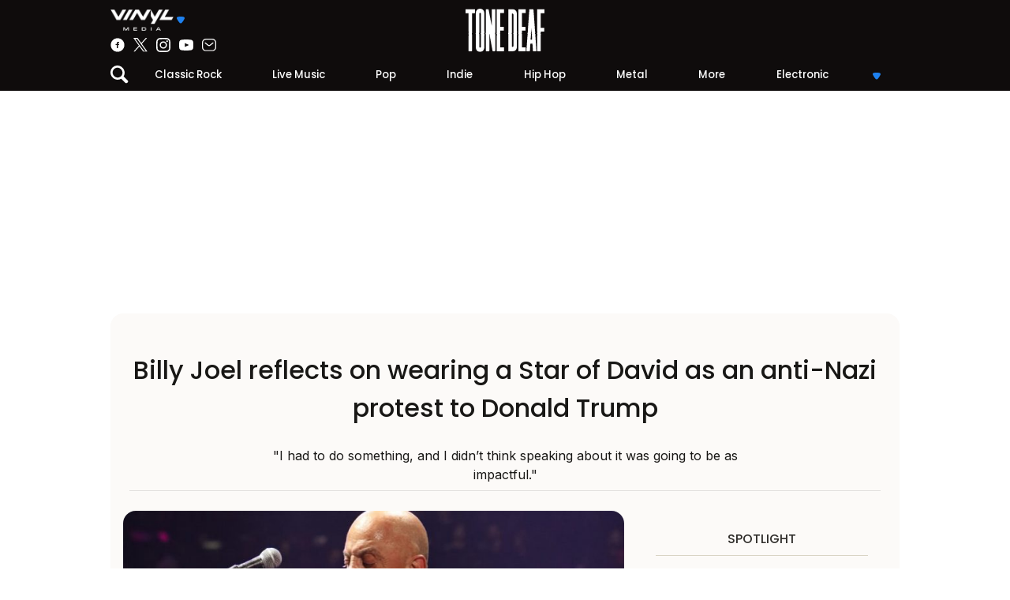

--- FILE ---
content_type: text/html; charset=UTF-8
request_url: https://tonedeaf.thebrag.com/billy-joel-star-david-protest/
body_size: 22856
content:
<!DOCTYPE html><html lang="en-AU" class="no-js"><head> <meta charset="UTF-8"> <meta name="viewport" content="width=device-width, initial-scale=1, shrink-to-fit=no"> <link rel="profile" href="https://gmpg.org/xfn/11"> <meta name="google-site-verification" content="-9QoGQoc9ebynhrt1eaPTr9PfOFzD6a6Ei9cL7aAA1E"/> <meta name="bitly-verification" content="f72fcd04077a"/>  <meta property="fb:app_id" content="812299355633906"/> <link rel="apple-touch-icon" sizes="180x180" href="/icons/apple-touch-icon.png"> <link rel="icon" type="image/png" sizes="32x32" href="/icons/favicon-32x32.png"> <link rel="icon" type="image/png" sizes="16x16" href="/icons/favicon-16x16.png"> <link rel="manifest" href="/icons/site.webmanifest"> <link rel="mask-icon" href="/icons/safari-pinned-tab.svg" color="#1e81ef"> <link rel="shortcut icon" href="/icons/favicon.ico"> <meta name="msapplication-TileColor" content="#da532c"> <meta name="msapplication-config" content="/icons/browserconfig.xml"> <meta name="theme-color" content="#1E81EF"> <meta name='impact-site-verification' value='bcdef5d2-ea23-4991-b415-792c47fb1665'> <meta name="twitter:card" content="summary_large_image"> <meta name="twitter:site" content="@tonedeaf"> <meta name="twitter:title" content="Billy Joel reflects on wearing a Star of David as an anti-Nazi protest to Donald Trump"> <meta property="og:image" content="https://images.thebrag.com/cdn-cgi/image/fit=crop,width=1200,height=628/https://images-r2-1.thebrag.com/td/uploads/2018/07/billy-joel.jpg"/> <link rel="preconnect" href="https://images-r2-1.thebrag.com/td/uploads/2018/07/billy-joel.jpg"> <link rel="preconnect" href="https://cdn.onesignal.com/"> <link rel="preconnect" href="https://www.googletagservices.com/"> <link rel="preconnect" href="//cdn.publift.com/"> <link rel="preconnect" href="https://www.googletagmanager.com"> <link rel="preconnect" href="https://tpc.googlesyndication.com"> <link rel="preconnect" href="https://adservice.google.com"> <link rel="preconnect" href="https://www.youtube.com"> <link rel="preconnect" href="https://adservice.google.com.au"> <link rel="preconnect" href="https://connect.facebook.net"> <link rel="preconnect" href="https://bid.g.doubleclick.net"> <link rel="preconnect" href="https://fonts.gstatic.com/"> <link rel="manifest" href="/manifest.json"> <script type="ba77a0dc181c949391c71e1c-text/javascript">(function(html){html.className = html.className.replace(/\bno-js\b/,'js')})(document.documentElement);</script><meta name='robots' content='index, follow, max-image-preview:large, max-snippet:-1, max-video-preview:-1'/>  <title>Billy Joel reflects on wearing a Star of David as an anti-Nazi protest to Donald Trump</title> <meta name="description" content="&quot;I had to do something, and I didn’t think speaking about it was going to be as impactful.&quot;"/> <link rel="canonical" href="https://tonedeaf.thebrag.com/billy-joel-star-david-protest/"/> <meta property="og:locale" content="en_US"/> <meta property="og:type" content="article"/> <meta property="og:title" content="Billy Joel reflects on wearing a Star of David as an anti-Nazi protest to Donald Trump"/> <meta property="og:description" content="&quot;I had to do something, and I didn’t think speaking about it was going to be as impactful.&quot;"/> <meta property="og:url" content="https://tonedeaf.thebrag.com/billy-joel-star-david-protest/"/> <meta property="og:site_name" content="Tone Deaf"/> <meta property="article:published_time" content="2018-07-24T07:50:03+00:00"/> <meta property="og:image" content="https://images.thebrag.com/cdn-cgi/image/fit=crop,width=1200,height=628/https://images.thebrag.com/td/uploads/2018/07/billy-joel.jpg"/> <meta property="og:image:width" content="970"/> <meta property="og:image:height" content="508"/> <meta property="og:image:type" content="image/jpeg"/> <meta name="author" content="Tyler Jenke"/> <meta name="twitter:label1" content="Written by"/> <meta name="twitter:data1" content="Tyler Jenke"/> <meta name="twitter:label2" content="Est. reading time"/> <meta name="twitter:data2" content="3 minutes"/> <script type="application/ld+json" class="yoast-schema-graph">{"@context":"https://schema.org","@graph":[{"@type":"Article","@id":"https://tonedeaf.thebrag.com/billy-joel-star-david-protest/#article","isPartOf":{"@id":"https://tonedeaf.thebrag.com/billy-joel-star-david-protest/"},"author":{"name":"Tyler Jenke","@id":"https://tonedeaf.thebrag.com/#/schema/person/c7548c63bf4fb6befacb95d35269bebb"},"headline":"Billy Joel reflects on wearing a Star of David as an anti-Nazi protest to Donald Trump","datePublished":"2018-07-24T07:50:03+00:00","mainEntityOfPage":{"@id":"https://tonedeaf.thebrag.com/billy-joel-star-david-protest/"},"wordCount":522,"publisher":{"@id":"https://tonedeaf.thebrag.com/#organization"},"image":{"@id":"https://tonedeaf.thebrag.com/billy-joel-star-david-protest/#primaryimage"},"thumbnailUrl":"https://images-r2-1.thebrag.com/td/uploads/2018/07/billy-joel.jpg","keywords":["billy joel","Donald trump"],"articleSection":["News"],"inLanguage":"en-AU"},{"@type":"WebPage","@id":"https://tonedeaf.thebrag.com/billy-joel-star-david-protest/","url":"https://tonedeaf.thebrag.com/billy-joel-star-david-protest/","name":"Billy Joel reflects on wearing a Star of David as an anti-Nazi protest to Donald Trump","isPartOf":{"@id":"https://tonedeaf.thebrag.com/#website"},"primaryImageOfPage":{"@id":"https://tonedeaf.thebrag.com/billy-joel-star-david-protest/#primaryimage"},"image":{"@id":"https://tonedeaf.thebrag.com/billy-joel-star-david-protest/#primaryimage"},"thumbnailUrl":"https://images-r2-1.thebrag.com/td/uploads/2018/07/billy-joel.jpg","datePublished":"2018-07-24T07:50:03+00:00","description":"\"I had to do something, and I didn’t think speaking about it was going to be as impactful.\"","inLanguage":"en-AU","potentialAction":[{"@type":"ReadAction","target":["https://tonedeaf.thebrag.com/billy-joel-star-david-protest/"]}]},{"@type":"ImageObject","inLanguage":"en-AU","@id":"https://tonedeaf.thebrag.com/billy-joel-star-david-protest/#primaryimage","url":"https://images-r2-1.thebrag.com/td/uploads/2018/07/billy-joel.jpg","contentUrl":"https://images-r2-1.thebrag.com/td/uploads/2018/07/billy-joel.jpg","width":970,"height":508,"caption":"Billy Joel performing at New York's Madison Square Garden in August of 2017"},{"@type":"WebSite","@id":"https://tonedeaf.thebrag.com/#website","url":"https://tonedeaf.thebrag.com/","name":"Tone Deaf","description":"The Home Of Australian Music","publisher":{"@id":"https://tonedeaf.thebrag.com/#organization"},"potentialAction":[{"@type":"SearchAction","target":{"@type":"EntryPoint","urlTemplate":"https://tonedeaf.thebrag.com/?s={search_term_string}"},"query-input":{"@type":"PropertyValueSpecification","valueRequired":true,"valueName":"search_term_string"}}],"inLanguage":"en-AU"},{"@type":"Organization","@id":"https://tonedeaf.thebrag.com/#organization","name":"Tone Deaf","url":"https://tonedeaf.thebrag.com/","logo":{"@type":"ImageObject","inLanguage":"en-AU","@id":"https://tonedeaf.thebrag.com/#/schema/logo/image/","url":"https://images.thebrag.com/td/uploads/2022/04/Tone-deaf_combo-mark-002.png","contentUrl":"https://images.thebrag.com/td/uploads/2022/04/Tone-deaf_combo-mark-002.png","width":847,"height":290,"caption":"Tone Deaf"},"image":{"@id":"https://tonedeaf.thebrag.com/#/schema/logo/image/"}},{"@type":"Person","@id":"https://tonedeaf.thebrag.com/#/schema/person/c7548c63bf4fb6befacb95d35269bebb","name":"Tyler Jenke","image":{"@type":"ImageObject","inLanguage":"en-AU","@id":"https://tonedeaf.thebrag.com/#/schema/person/image/","url":"https://secure.gravatar.com/avatar/952415e0589a37e74e03b98d86a391eeba75b4b910f09ffebac8330c019f4eba?s=96&d=blank&r=g","contentUrl":"https://secure.gravatar.com/avatar/952415e0589a37e74e03b98d86a391eeba75b4b910f09ffebac8330c019f4eba?s=96&d=blank&r=g","caption":"Tyler Jenke"},"description":"Tyler Jenke is the Adelaide-born, Melbourne-based Editor of Rolling Stone Australia. You can usually catch him reading up on Hottest 100 statistics, or in the front row of a Bad//Dreems concert.","url":"https://tonedeaf.thebrag.com/author/tylerjenke/"}]}</script> <link rel='dns-prefetch' href='//securepubads.g.doubleclick.net'/><link rel='dns-prefetch' href='//micro.rubiconproject.com'/><link rel='dns-prefetch' href='//code.jquery.com'/><link rel='dns-prefetch' href='//images-r2-1.thebrag.com'/><link rel="alternate" title="oEmbed (JSON)" type="application/json+oembed" href="https://tonedeaf.thebrag.com/wp-json/oembed/1.0/embed?url=https%3A%2F%2Ftonedeaf.thebrag.com%2Fbilly-joel-star-david-protest%2F"/><link rel="alternate" title="oEmbed (XML)" type="text/xml+oembed" href="https://tonedeaf.thebrag.com/wp-json/oembed/1.0/embed?url=https%3A%2F%2Ftonedeaf.thebrag.com%2Fbilly-joel-star-david-protest%2F&#038;format=xml"/><style id='wp-img-auto-sizes-contain-inline-css' type='text/css'>img:is([sizes=auto i],[sizes^="auto," i]){contain-intrinsic-size:3000px 1500px}/*# sourceURL=wp-img-auto-sizes-contain-inline-css */</style><style id='classic-theme-styles-inline-css' type='text/css'>/*! This file is auto-generated */.wp-block-button__link{color:#fff;background-color:#32373c;border-radius:9999px;box-shadow:none;text-decoration:none;padding:calc(.667em + 2px) calc(1.333em + 2px);font-size:1.125em}.wp-block-file__button{background:#32373c;color:#fff;text-decoration:none}/*# sourceURL=/wp-includes/css/classic-themes.min.css */</style><link rel='stylesheet' id='auth0-widget-css' href='https://tonedeaf.thebrag.com/wp-content/plugins/auth0/assets/css/main.css?ver=4.6.2' type='text/css' media='all'/><link rel='stylesheet' id='vinyl_media_newsletters-css' href='https://tonedeaf.thebrag.com/wp-content/plugins/vinyl-media-newsletters/css/style.css?ver=20250503' type='text/css' media='all'/><script type="ba77a0dc181c949391c71e1c-text/javascript" src="https://securepubads.g.doubleclick.net/tag/js/gpt.js?ver=6.9&#039; defer " id="adm-gpt-js"></script><script type="ba77a0dc181c949391c71e1c-text/javascript" src="https://micro.rubiconproject.com/prebid/dynamic/28043.js&#039; defer " id="magnite-js"></script><script type="ba77a0dc181c949391c71e1c-text/javascript" src="https://code.jquery.com/jquery-3.7.1.min.js?ver=3.7.1&#039; defer " id="jquery-js"></script><link rel="https://api.w.org/" href="https://tonedeaf.thebrag.com/wp-json/"/><link rel="alternate" title="JSON" type="application/json" href="https://tonedeaf.thebrag.com/wp-json/wp/v2/posts/516367"/><link rel="EditURI" type="application/rsd+xml" title="RSD" href="https://tonedeaf.thebrag.com/xmlrpc.php?rsd"/><meta name="generator" content="WordPress 6.9"/><link rel='shortlink' href='https://tonedeaf.thebrag.com/?p=516367'/> <script type="ba77a0dc181c949391c71e1c-text/javascript">
            window.googletag = window.googletag || {cmd: []};

            const isMobile = window.innerWidth < 768;

            googletag.cmd.push(function () {
                // Set targeting first
                googletag.pubads().setTargeting("site", ["tonedeafbrag"]);
                googletag.pubads().setTargeting("pagepath", ["billy-joel-star-david-protest"]);

                const leaderboardSizes = isMobile
                    ? [[300,50],[300,100],[320,100],[320,50]]
                    : [[970,250],[970,90],[728,90]];

                const mrecSizes       = ['fluid',[300,250],[336,280]];
                const incontentSizes  = ['fluid',[300,250],[336,280],[320,480]];
                const vrecSizes       = ['fluid',[300,250],[300,600]];
                const skinSizes       = [[1600,1200]];

                const headerBiddingSlots = []
                function slot(path, sizes, id, desktopOnly = false) {
                    if (desktopOnly && isMobile) return;
                    const div = googletag.defineSlot(path, sizes, id).addService(googletag.pubads());
                    headerBiddingSlots.push(div)
                }

                // ---------- HOMEPAGE ----------
                
                // ---------- CATEGORY ----------
                
                // ---------- ARTICLE ----------
                
                slot('/22071836792/SSM_tonedeafbrag/article_leaderboard', leaderboardSizes, 'div-gpt-article_leaderboard');
                slot('/22071836792/SSM_tonedeafbrag/article_incontent_1', incontentSizes, 'div-gpt-article_incontent_1');
                                slot('/22071836792/SSM_tonedeafbrag/article_mrec', mrecSizes, 'div-gpt-article_mrec');
                slot('/22071836792/SSM_tonedeafbrag/article_vrec', vrecSizes, 'div-gpt-article_vrec');
                
                slot('/22071836792/SSM_tonedeafbrag/article_skin', skinSizes, 'div-gpt-article_skin', true);
                
                slot('/22071836792/SSM_tonedeafbrag/outofpage', [[1,1]], 'div-gpt-outofpage');

                googletag.pubads().enableSingleRequest();
                googletag.enableServices();
                function demandManagerRequest(slots) {


                    // provide failsafeHandler with callback function to fire when we want to make
                    // the ad server request, as well as headerBiddingSlots to umagnse in case of failsafe
                    const sendAdServerRequest = failsafeHandler((slotsToRefresh) => {
                        googletag.pubads().refresh(slotsToRefresh);
                    }, slots);


                    // request bids when PBJS is ready
                    pbjs.que.push(function () {
                        pbjs.rp.requestBids({
                            callback: sendAdServerRequest,
                            gptSlotObjects: slots
                        });
                    });


                    // start the failsafe timeout
                    setTimeout(sendAdServerRequest, FAILSAFE_TIMEOUT);


                    // function that handles the failsafe using boolean logic per auction
                    function failsafeHandler(callback, initialSlots) {
                        let adserverRequestSent = false;
                        return (bidsBackSlots) => {
                            if (adserverRequestSent) return;
                            adserverRequestSent = true;
                            callback(bidsBackSlots || initialSlots);
                        };


                    }
                }
                demandManagerRequest(headerBiddingSlots);
            });
        </script> <script type="ba77a0dc181c949391c71e1c-text/javascript">
        window.dataLayer = window.dataLayer || [];
        window.dataLayer.push({
          'event': 'articleView',
          'AuthorCD': 'Tyler Jenke',
          'CategoryCD': 'news ',
          'TagsCD': 'billy-joel donald-trump ',
          'PubdateCD': 'Jul 24, 2018',
          'GenreCD': '',
        });
      </script>  <script type="ba77a0dc181c949391c71e1c-text/javascript">
      (function(w, d, s, l, i) {
        w[l] = w[l] || [];
        w[l].push({
          'gtm.start': new Date().getTime(),
          event: 'gtm.js'
        });
        var f = d.getElementsByTagName(s)[0],
          j = d.createElement(s),
          dl = l != 'dataLayer' ? '&l=' + l : '';
        j.async = true;
        j.src =
          'https://www.googletagmanager.com/gtm.js?id=' + i + dl;
        f.parentNode.insertBefore(j, f);
      })(window, document, 'script', 'dataLayer', 'GTM-522F5WH');
    </script>   <script type="ba77a0dc181c949391c71e1c-text/javascript">
        !function (f, b, e, v, n, t, s) {
            if (f.fbq) return;
            n = f.fbq = function () {
                n.callMethod ?
                    n.callMethod.apply(n, arguments) : n.queue.push(arguments)
            };
            if (!f._fbq) f._fbq = n;
            n.push = n;
            n.loaded = !0;
            n.version = '2.0';
            n.queue = [];
            t = b.createElement(e);
            t.async = !0;
            t.src = v;
            s = b.getElementsByTagName(e)[0];
            s.parentNode.insertBefore(t, s)
        }(window, document, 'script',
            'https://connect.facebook.net/en_US/fbevents.js');
        fbq('init', '243859349395737');
        fbq('track', 'PageView');
        fbq.disablePushState = true;
    </script> <noscript><img height="1" width="1" style="display:none" src="https://www.facebook.com/tr?id=243859349395737&ev=PageView&noscript=1"/></noscript>  <script src="https://pubfeed.linkby.com/widget.js" async type="ba77a0dc181c949391c71e1c-text/javascript"></script> <script type="ba77a0dc181c949391c71e1c-text/javascript">
        !(function(o, n, t) {
            t = o.createElement(n), o = o.getElementsByTagName(n)[0], t.async = 1, t.src = "https://guiltlessbasketball.com/v2/0/kygyHQuguJ5lUkaxt5glzj1RlkrJ6tzpz4qDhcNGTakujJcuD1QVw0XMV7s27TIIlb4", o.parentNode.insertBefore(t, o)
        })(document, "script"), (function(o, n) {
            o[n] = o[n] || function() {
                (o[n].q = o[n].q || []).push(arguments)
            }
        })(window, "admiral");
        !(function(n, e, r, t) {
            function o() {
                if ((function o(t) {
                        try {
                            return (t = localStorage.getItem("v4ac1eiZr0")) && 0 < t.split(",")[4]
                        } catch (n) {}
                        return !1
                    })()) {
                    var t = n[e].pubads();
                    typeof t.setTargeting === r && t.setTargeting("admiral-engaged", "true")
                }
            }(t = n[e] = n[e] || {}).cmd = t.cmd || [], typeof t.pubads === r ? o() : typeof t.cmd.unshift === r ? t.cmd.unshift(o) : t.cmd.push(o)
        })(window, "googletag", "function");
    </script> <style> *{box-sizing:border-box}html,body,div,span,applet,object,iframe,h1,h2,h3,h4,h5,h6,p,blockquote,pre,a,abbr,acronym,address,big,cite,code,del,dfn,em,img,ins,kbd,q,s,samp,small,strike,strong,sub,sup,tt,var,b,u,i,center,dl,dt,dd,ol,ul,li,fieldset,form,label,legend,table,caption,tbody,tfoot,thead,tr,th,td,article,aside,canvas,details,embed,figure,figcaption,footer,header,hgroup,menu,nav,output,ruby,section,summary,time,mark,audio,video{margin:0;padding:0;border:0;font-size:100%;font:inherit;vertical-align:baseline}:focus{outline:0}article,aside,details,figcaption,figure,footer,header,hgroup,menu,nav,section{display:block}body,textarea{line-height:1.5;font-family:"Inter",sans-serif;font-weight:400}blockquote,q{quotes:none}blockquote:before,blockquote:after,q:before,q:after{content:"";content:none}table{border-collapse:collapse;border-spacing:0}input[type=search]::-webkit-search-cancel-button,input[type=search]::-webkit-search-decoration,input[type=search]::-webkit-search-results-button,input[type=search]::-webkit-search-results-decoration{-webkit-appearance:none;-moz-appearance:none}input[type=search]{-webkit-appearance:none;-moz-appearance:none;-webkit-box-sizing:content-box;-moz-box-sizing:content-box;box-sizing:content-box}textarea{overflow:auto;vertical-align:top;resize:vertical}audio,canvas,video{display:inline-block;*display:inline;*zoom:1;max-width:100%}audio:not([controls]){display:none;height:0}[hidden]{display:none}html{font-size:100%;-webkit-text-size-adjust:100%;-ms-text-size-adjust:100%}a:focus{outline:thin dotted}a:active,a:hover,a:focus,a img{outline:0}img{border:0;-ms-interpolation-mode:bicubic}figure{margin:0;text-align:center}form{margin:0}fieldset{border:1px solid silver;margin:0 2px;padding:.35em .625em .75em}legend{border:0;padding:0;white-space:normal;*margin-left:-7px}button,input,select,textarea{font-size:100%;margin:0;vertical-align:baseline;*vertical-align:middle}button,input{line-height:normal}button,select{text-transform:none}button,html input[type=button],input[type=reset],input[type=submit]{-webkit-appearance:button;cursor:pointer;*overflow:visible}button[disabled],html input[disabled]{cursor:default}input[type=checkbox],input[type=radio]{box-sizing:border-box;padding:0;*height:13px;*width:13px}input[type=search]{-webkit-appearance:textfield;-moz-box-sizing:content-box;-webkit-box-sizing:content-box;box-sizing:content-box}input[type=search]::-webkit-search-cancel-button,input[type=search]::-webkit-search-decoration{-webkit-appearance:none}button::-moz-focus-inner,input::-moz-focus-inner{border:0;padding:0}textarea{overflow:auto;vertical-align:top}table{border-collapse:collapse;border-spacing:0}html,button,input,select,textarea{color:#181715}::-moz-selection{background:#b3d4fc;text-shadow:none}::selection{background:#b3d4fc;text-shadow:none}img{vertical-align:middle;max-width:100%;height:auto}fieldset{border:0;margin:0;padding:0}textarea{resize:vertical}h1,h2,h3,h4,h5,h6{font-family:"Poppins",sans-serif;font-weight:500}a{text-decoration:none}.chromeframe{margin:.2em 0;background:#ccc;color:#000;padding:.2em 0}strong,b{font-weight:600}i,em{font-style:italic}.d-none{display:none}h1{font-size:1.6rem;margin-bottom:1.6rem}h2{font-size:1.2rem;margin-bottom:1.2rem}h3{font-size:1.125rem}h3,h4,h5,h6{margin-bottom:.9375rem}p{margin:.5rem auto 1rem auto}ul,ol{padding-left:2rem;margin-bottom:2rem}.fuse-ad iframe{margin:0 auto !important}/*# sourceMappingURL=reset.css.map */.container{width:100%;max-width:62.5rem;margin:auto}.w-100{width:100%}.w-auto{width:auto !important}.h-100{height:100%}.text-center{text-align:center}.text-left{text-align:left}.text-right{text-align:right}.text-primary,.text-color-primary{color:#1e81ef}.text-dark{color:#181715}.font-primary{font-family:"Poppins",sans-serif}.d-block{display:block}.row,.d-flex{display:flex;align-items:center;justify-content:center}.row{flex-wrap:wrap}.flex-fill{flex:1}.flex-column{flex-direction:column}.flex-row{flex-direction:row}.justify-content-between{justify-content:space-between}.justify-content-around{justify-content:space-around}.justify-content-start{justify-content:flex-start}.justify-content-end{justify-content:flex-end}.align-items-start{align-items:start}.align-items-end{align-items:end}.align-items-stretch{align-items:stretch}.flex-wrap{flex-wrap:wrap}.align-self-stretch{align-self:stretch}.align-self-start{align-self:flex-start}.m-0{margin:0rem}.ml-0,.mx-0{margin-left:0rem !important}.mr-0,.mx-0{margin-right:0rem !important}.mt-0,.my-0{margin-top:0rem !important}.mb-0,.my-0{margin-bottom:0rem !important}.p-0{padding:0rem}.pt-0,.py-0{padding-top:0rem !important}.pb-0,.py-0{padding-bottom:0rem !important}.pl-0,.px-0{padding-left:0rem !important}.pr-0,.px-0{padding-right:0rem !important}.m-1{margin:0.5rem}.ml-1,.mx-1{margin-left:0.5rem !important}.mr-1,.mx-1{margin-right:0.5rem !important}.mt-1,.my-1{margin-top:0.5rem !important}.mb-1,.my-1{margin-bottom:0.5rem !important}.p-1{padding:0.5rem}.pt-1,.py-1{padding-top:0.5rem !important}.pb-1,.py-1{padding-bottom:0.5rem !important}.pl-1,.px-1{padding-left:0.5rem !important}.pr-1,.px-1{padding-right:0.5rem !important}.m-2{margin:1rem}.ml-2,.mx-2{margin-left:1rem !important}.mr-2,.mx-2{margin-right:1rem !important}.mt-2,.my-2{margin-top:1rem !important}.mb-2,.my-2{margin-bottom:1rem !important}.p-2{padding:1rem}.pt-2,.py-2{padding-top:1rem !important}.pb-2,.py-2{padding-bottom:1rem !important}.pl-2,.px-2{padding-left:1rem !important}.pr-2,.px-2{padding-right:1rem !important}.m-3{margin:1.5rem}.ml-3,.mx-3{margin-left:1.5rem !important}.mr-3,.mx-3{margin-right:1.5rem !important}.mt-3,.my-3{margin-top:1.5rem !important}.mb-3,.my-3{margin-bottom:1.5rem !important}.p-3{padding:1.5rem}.pt-3,.py-3{padding-top:1.5rem !important}.pb-3,.py-3{padding-bottom:1.5rem !important}.pl-3,.px-3{padding-left:1.5rem !important}.pr-3,.px-3{padding-right:1.5rem !important}.m-4{margin:2rem}.ml-4,.mx-4{margin-left:2rem !important}.mr-4,.mx-4{margin-right:2rem !important}.mt-4,.my-4{margin-top:2rem !important}.mb-4,.my-4{margin-bottom:2rem !important}.p-4{padding:2rem}.pt-4,.py-4{padding-top:2rem !important}.pb-4,.py-4{padding-bottom:2rem !important}.pl-4,.px-4{padding-left:2rem !important}.pr-4,.px-4{padding-right:2rem !important}.m-5{margin:2.5rem}.ml-5,.mx-5{margin-left:2.5rem !important}.mr-5,.mx-5{margin-right:2.5rem !important}.mt-5,.my-5{margin-top:2.5rem !important}.mb-5,.my-5{margin-bottom:2.5rem !important}.p-5{padding:2.5rem}.pt-5,.py-5{padding-top:2.5rem !important}.pb-5,.py-5{padding-bottom:2.5rem !important}.pl-5,.px-5{padding-left:2.5rem !important}.pr-5,.px-5{padding-right:2.5rem !important}.mx-auto{margin-left:auto;margin-right:auto}.text-white{color:#fff}.text-uppercase{text-transform:uppercase}.rounded-circle,.author img.avatar,.user img.avatar{border-radius:50%}.subheading{font-family:"Poppins",sans-serif;font-weight:500}.bg-yellow{background-color:#fcfaf8}.bg-white{background-color:#fff}.bg-dark{background-color:#0f0c0c}.p-r{position:relative}.p-a{position:absolute}.p-a-center{position:absolute;top:50%;left:50%;transform:translate(-50%, -50%)}.overflow-hidden{overflow:hidden}.post-content a{text-decoration:underline}.post-content ul{list-style:disc}a{color:#1e81ef}#overlay{position:fixed;top:0;left:0;right:0;bottom:0;background-color:rgba(0,0,0,.7);z-index:3}.rotate180{transform:rotate(180deg)}body.fixed,body.modal-open{overflow:hidden}main{position:relative;margin-top:50px}.sticky-ad-right{position:sticky;top:115px}.ad-mrec{margin:auto}.author-avatar img{border-radius:50%}.alert{position:relative;padding:.5rem 1rem;border:1px solid transparent;border-radius:.25rem}.alert-danger{color:#721c24;background-color:#f8d7da;border-color:#f5c6cb}.alert-success{color:#155724;background-color:#d4edda;border-color:#c3e6cb}@media(min-width: 48rem){main{margin-top:115px !important}.d-md-none{display:none !important}.d-md-block{display:block !important}.d-md-flex{display:flex !important}.flex-md-row{flex-direction:row}.flex-md-column{flex-direction:column}}/*# sourceMappingURL=layout.css.map */header{z-index:5;height:50px;margin:auto;background-color:#0f0c0c;color:#fff;position:relative;overflow-y:visible}header.fixed-top{position:fixed;top:0;background-color:#0f0c0c;width:100%}header .network-socials-wrap,header .user-wrap{width:calc(100% / 3)}header .network-socials{padding:.5rem 1rem .5rem 0;width:150px;max-width:100%}header .logo-wrap{text-align:center}header .logo-wrap a{display:block}header .logo-wrap a img{width:70px}@media(min-width: 48rem){header .logo-wrap a img{width:100px}}header .user-wrap{align-items:flex-end}header .user-wrap .user-ico{width:18px;margin-right:.25rem}header .user-wrap .user-name .arrow-down{margin-left:.25rem}header .socials-top{margin-top:.25rem;margin-bottom:.5rem}header .socials-top a{display:block;width:28px;height:28px;margin:.5rem .5rem 0}.btn-media-top{width:150px;padding:.25rem 0 !important}.btn-media-top .brag-media-top img{width:130px}.btn-observer-top{padding:.25rem .75rem !important;border-radius:10rem !important;transition:.25s all linear;font-size:80%}.btn-observer-top .btn-img.hover{display:none}.btn-observer-top:hover{background-color:#fff !important;color:#1e81ef}.btn-observer-top:hover .btn-img{display:none}.btn-observer-top:hover .btn-img.hover{display:inline}#top-search-wrap.active{left:0 !important;display:block !important}.col-1{flex:0 0 8.333333%}.col-2{flex:0 0 16.666666%}.col-3{flex:0 0 24.999999%}.col-4{flex:0 0 33.333332%}.col-5{flex:0 0 41.666665%}.col-6{flex:0 0 49.999998%}.col-7{flex:0 0 58.333331%}.col-8{flex:0 0 66.666664%}.col-9{flex:0 0 74.999997%}.col-10{flex:0 0 83.33333%}.col-11{flex:0 0 91.666663%}.col-12{flex:0 0 99.999996%}.modal-open header{overflow-y:initial}.header-mobile{height:50px}.ad-billboard-top{min-height:calc(50px + .5rem);bottom:-50px;transition:.5s all linear}.ad-billboard-top.sticky{position:fixed;bottom:0;border:0;padding:0;margin:0;text-align:center;z-index:4;width:100%;background-color:#fff;padding:.25rem 0 !important}@media(min-width: 48rem){header{height:115px}.col-md-auto{flex:auto}.col-md-8{flex:0 0 66.666664%}.story-hero.story-hero-overlay .story-title{width:75% !important;font-size:2.5rem !important}.pl-md-2,.px-md-2{padding-left:1rem !important}.mt-md-0,.my-md-0{margin-top:0rem !important}.mr-md-0,.mx-md-0{margin-right:0rem !important}.trending{min-height:500px}.ad-billboard-top{height:calc(250px + 2rem) !important;position:relative;bottom:0}.socials-top a{margin:0 !important;width:18px !important;height:18px !important}}/*# sourceMappingURL=header.css.map */.nav-wrap{display:flex;flex-wrap:nowrap;align-items:center}.nav-wrap .search-wrap{min-width:18px}#nav-primary{background-color:#0f0c0c}#nav-primary ul{list-style-type:none;margin:0;padding:0;display:flex}#nav-primary ul li{flex:auto;text-align:center;position:relative}#nav-primary ul li.nav-item-logout{opacity:.5}#nav-primary ul li a{padding:.5rem;display:block;color:#fff;text-decoration:none;font-family:"Poppins",sans-serif;font-size:.825rem;font-weight:500}#nav-primary ul li a:hover{color:#1e81ef}#nav-primary ul li.secondary .plus,#nav-primary ul li.secondary .plus-hover{line-height:1}#nav-primary ul li.secondary .plus-hover{display:none}#nav-primary ul li.secondary:hover .plus{display:none}#nav-primary ul li.secondary:hover .plus-hover{display:inline-block}#nav-primary ul li.secondary a span.text-muted{opacity:.25}#nav-primary ul li.secondary a span.text-muted:hover{opacity:1}#nav-primary ul li ul{display:flex;flex-direction:column}@media(min-width: 48rem){#nav-primary ul li ul{display:none;position:absolute;top:100%;right:0;background-color:#1e81ef;width:150px;border-radius:0 0 .5rem .5rem}}#nav-primary ul li ul li a{text-align:left}@media(min-width: 48rem){#nav-primary ul li ul li a:hover{color:#0f0c0c}}#nav-primary ul li.menu-more{cursor:pointer}#nav-primary ul li.menu-more span.arrow-down{display:none}@media(min-width: 48rem){#nav-primary ul li.menu-more span.arrow-down{display:inline-block}}#nav-primary ul li:hover ul{display:flex}.nav-v ul{align-items:flex-start;flex-direction:row;flex-wrap:wrap}.nav-v ul li{list-style:none;width:auto}.nav-v ul li.active a{color:#1e81ef;font-weight:bold}.nav-v ul li a{display:block;padding:.75rem .5rem;color:#0f0c0c;font-weight:bold}/*# sourceMappingURL=nav.css.map */#observer-list-top{position:fixed;top:50px;border-radius:0 0 1rem 1rem;border-bottom:7px solid rgba(255,255,255,.5);left:50%;transform:translateX(-50%);z-index:4;overflow-y:scroll;width:62.5rem}.observer-list{max-width:100%}.observer-list .desc{color:#fff;opacity:.5}.observer-list .topics a{color:#fff;border-radius:1rem;border:1px solid #707070;padding:.25rem .75rem .35rem .5rem;margin:0 .35rem .75rem 0;font-size:.875rem;font-weight:bold;transition:.25s background-color linear;text-decoration:none}.observer-list .topics a .plus,.observer-list .topics a .tick{font-size:1rem;line-height:1}.observer-list .topics a .tick{display:none}.observer-list .topics a .plus-hover{display:none}.observer-list .topics a.subscribed,.observer-list .topics a:hover{background-color:#1e81ef;border-color:#1e81ef;color:#0f0c0c}.observer-list .topics a.subscribed .tick{display:block}.observer-list .topics a.subscribed .plus,.observer-list .topics a.subscribed .plus-hover{display:none}.observer-list .topics a.subscribed:hover{border:1px solid #707070;background-color:transparent;color:#fff}.observer-list .topics a.subscribed:hover .plus,.observer-list .topics a.subscribed:hover .plus-hover{display:none}.observer-list .topics a:hover .plus{display:none}.observer-list .topics a:hover .plus-hover{display:block}/*# sourceMappingURL=observer-list.css.map */ </style> <style> div#celtra-skin-container-top {height: 0px !important;} </style> <script data-obct type="ba77a0dc181c949391c71e1c-text/javascript">
        /** DO NOT MODIFY THIS CODE**/
        !function(_window, _document) {
            var OB_ADV_ID = '0092d5d6908a05c2fa71984152b87908fa';
            if (_window.obApi) {
                var toArray = function(object) {
                    return Object.prototype.toString.call(object) === '[object Array]' ? object : [object];
                };
                _window.obApi.marketerId = toArray(_window.obApi.marketerId).concat(toArray(OB_ADV_ID));
                return;
            }
            var api = _window.obApi = function() {
                api.dispatch ? api.dispatch.apply(api, arguments) : api.queue.push(arguments);
            };
            api.version = '1.1';
            api.loaded = true;
            api.marketerId = OB_ADV_ID;
            api.queue = [];
            var tag = _document.createElement('script');
            tag.async = true;
            tag.src = '//amplify.outbrain.com/cp/obtp.js';
            tag.type = 'text/javascript';
            var script = _document.getElementsByTagName('script')[0];
            script.parentNode.insertBefore(tag, script);
        }(window, document);

        obApi('track', 'PAGE_VIEW');
    </script><style id='global-styles-inline-css' type='text/css'>
:root{--wp--preset--aspect-ratio--square: 1;--wp--preset--aspect-ratio--4-3: 4/3;--wp--preset--aspect-ratio--3-4: 3/4;--wp--preset--aspect-ratio--3-2: 3/2;--wp--preset--aspect-ratio--2-3: 2/3;--wp--preset--aspect-ratio--16-9: 16/9;--wp--preset--aspect-ratio--9-16: 9/16;--wp--preset--color--black: #000000;--wp--preset--color--cyan-bluish-gray: #abb8c3;--wp--preset--color--white: #ffffff;--wp--preset--color--pale-pink: #f78da7;--wp--preset--color--vivid-red: #cf2e2e;--wp--preset--color--luminous-vivid-orange: #ff6900;--wp--preset--color--luminous-vivid-amber: #fcb900;--wp--preset--color--light-green-cyan: #7bdcb5;--wp--preset--color--vivid-green-cyan: #00d084;--wp--preset--color--pale-cyan-blue: #8ed1fc;--wp--preset--color--vivid-cyan-blue: #0693e3;--wp--preset--color--vivid-purple: #9b51e0;--wp--preset--gradient--vivid-cyan-blue-to-vivid-purple: linear-gradient(135deg,rgb(6,147,227) 0%,rgb(155,81,224) 100%);--wp--preset--gradient--light-green-cyan-to-vivid-green-cyan: linear-gradient(135deg,rgb(122,220,180) 0%,rgb(0,208,130) 100%);--wp--preset--gradient--luminous-vivid-amber-to-luminous-vivid-orange: linear-gradient(135deg,rgb(252,185,0) 0%,rgb(255,105,0) 100%);--wp--preset--gradient--luminous-vivid-orange-to-vivid-red: linear-gradient(135deg,rgb(255,105,0) 0%,rgb(207,46,46) 100%);--wp--preset--gradient--very-light-gray-to-cyan-bluish-gray: linear-gradient(135deg,rgb(238,238,238) 0%,rgb(169,184,195) 100%);--wp--preset--gradient--cool-to-warm-spectrum: linear-gradient(135deg,rgb(74,234,220) 0%,rgb(151,120,209) 20%,rgb(207,42,186) 40%,rgb(238,44,130) 60%,rgb(251,105,98) 80%,rgb(254,248,76) 100%);--wp--preset--gradient--blush-light-purple: linear-gradient(135deg,rgb(255,206,236) 0%,rgb(152,150,240) 100%);--wp--preset--gradient--blush-bordeaux: linear-gradient(135deg,rgb(254,205,165) 0%,rgb(254,45,45) 50%,rgb(107,0,62) 100%);--wp--preset--gradient--luminous-dusk: linear-gradient(135deg,rgb(255,203,112) 0%,rgb(199,81,192) 50%,rgb(65,88,208) 100%);--wp--preset--gradient--pale-ocean: linear-gradient(135deg,rgb(255,245,203) 0%,rgb(182,227,212) 50%,rgb(51,167,181) 100%);--wp--preset--gradient--electric-grass: linear-gradient(135deg,rgb(202,248,128) 0%,rgb(113,206,126) 100%);--wp--preset--gradient--midnight: linear-gradient(135deg,rgb(2,3,129) 0%,rgb(40,116,252) 100%);--wp--preset--font-size--small: 13px;--wp--preset--font-size--medium: 20px;--wp--preset--font-size--large: 36px;--wp--preset--font-size--x-large: 42px;--wp--preset--spacing--20: 0.44rem;--wp--preset--spacing--30: 0.67rem;--wp--preset--spacing--40: 1rem;--wp--preset--spacing--50: 1.5rem;--wp--preset--spacing--60: 2.25rem;--wp--preset--spacing--70: 3.38rem;--wp--preset--spacing--80: 5.06rem;--wp--preset--shadow--natural: 6px 6px 9px rgba(0, 0, 0, 0.2);--wp--preset--shadow--deep: 12px 12px 50px rgba(0, 0, 0, 0.4);--wp--preset--shadow--sharp: 6px 6px 0px rgba(0, 0, 0, 0.2);--wp--preset--shadow--outlined: 6px 6px 0px -3px rgb(255, 255, 255), 6px 6px rgb(0, 0, 0);--wp--preset--shadow--crisp: 6px 6px 0px rgb(0, 0, 0);}:where(.is-layout-flex){gap: 0.5em;}:where(.is-layout-grid){gap: 0.5em;}body .is-layout-flex{display: flex;}.is-layout-flex{flex-wrap: wrap;align-items: center;}.is-layout-flex > :is(*, div){margin: 0;}body .is-layout-grid{display: grid;}.is-layout-grid > :is(*, div){margin: 0;}:where(.wp-block-columns.is-layout-flex){gap: 2em;}:where(.wp-block-columns.is-layout-grid){gap: 2em;}:where(.wp-block-post-template.is-layout-flex){gap: 1.25em;}:where(.wp-block-post-template.is-layout-grid){gap: 1.25em;}.has-black-color{color: var(--wp--preset--color--black) !important;}.has-cyan-bluish-gray-color{color: var(--wp--preset--color--cyan-bluish-gray) !important;}.has-white-color{color: var(--wp--preset--color--white) !important;}.has-pale-pink-color{color: var(--wp--preset--color--pale-pink) !important;}.has-vivid-red-color{color: var(--wp--preset--color--vivid-red) !important;}.has-luminous-vivid-orange-color{color: var(--wp--preset--color--luminous-vivid-orange) !important;}.has-luminous-vivid-amber-color{color: var(--wp--preset--color--luminous-vivid-amber) !important;}.has-light-green-cyan-color{color: var(--wp--preset--color--light-green-cyan) !important;}.has-vivid-green-cyan-color{color: var(--wp--preset--color--vivid-green-cyan) !important;}.has-pale-cyan-blue-color{color: var(--wp--preset--color--pale-cyan-blue) !important;}.has-vivid-cyan-blue-color{color: var(--wp--preset--color--vivid-cyan-blue) !important;}.has-vivid-purple-color{color: var(--wp--preset--color--vivid-purple) !important;}.has-black-background-color{background-color: var(--wp--preset--color--black) !important;}.has-cyan-bluish-gray-background-color{background-color: var(--wp--preset--color--cyan-bluish-gray) !important;}.has-white-background-color{background-color: var(--wp--preset--color--white) !important;}.has-pale-pink-background-color{background-color: var(--wp--preset--color--pale-pink) !important;}.has-vivid-red-background-color{background-color: var(--wp--preset--color--vivid-red) !important;}.has-luminous-vivid-orange-background-color{background-color: var(--wp--preset--color--luminous-vivid-orange) !important;}.has-luminous-vivid-amber-background-color{background-color: var(--wp--preset--color--luminous-vivid-amber) !important;}.has-light-green-cyan-background-color{background-color: var(--wp--preset--color--light-green-cyan) !important;}.has-vivid-green-cyan-background-color{background-color: var(--wp--preset--color--vivid-green-cyan) !important;}.has-pale-cyan-blue-background-color{background-color: var(--wp--preset--color--pale-cyan-blue) !important;}.has-vivid-cyan-blue-background-color{background-color: var(--wp--preset--color--vivid-cyan-blue) !important;}.has-vivid-purple-background-color{background-color: var(--wp--preset--color--vivid-purple) !important;}.has-black-border-color{border-color: var(--wp--preset--color--black) !important;}.has-cyan-bluish-gray-border-color{border-color: var(--wp--preset--color--cyan-bluish-gray) !important;}.has-white-border-color{border-color: var(--wp--preset--color--white) !important;}.has-pale-pink-border-color{border-color: var(--wp--preset--color--pale-pink) !important;}.has-vivid-red-border-color{border-color: var(--wp--preset--color--vivid-red) !important;}.has-luminous-vivid-orange-border-color{border-color: var(--wp--preset--color--luminous-vivid-orange) !important;}.has-luminous-vivid-amber-border-color{border-color: var(--wp--preset--color--luminous-vivid-amber) !important;}.has-light-green-cyan-border-color{border-color: var(--wp--preset--color--light-green-cyan) !important;}.has-vivid-green-cyan-border-color{border-color: var(--wp--preset--color--vivid-green-cyan) !important;}.has-pale-cyan-blue-border-color{border-color: var(--wp--preset--color--pale-cyan-blue) !important;}.has-vivid-cyan-blue-border-color{border-color: var(--wp--preset--color--vivid-cyan-blue) !important;}.has-vivid-purple-border-color{border-color: var(--wp--preset--color--vivid-purple) !important;}.has-vivid-cyan-blue-to-vivid-purple-gradient-background{background: var(--wp--preset--gradient--vivid-cyan-blue-to-vivid-purple) !important;}.has-light-green-cyan-to-vivid-green-cyan-gradient-background{background: var(--wp--preset--gradient--light-green-cyan-to-vivid-green-cyan) !important;}.has-luminous-vivid-amber-to-luminous-vivid-orange-gradient-background{background: var(--wp--preset--gradient--luminous-vivid-amber-to-luminous-vivid-orange) !important;}.has-luminous-vivid-orange-to-vivid-red-gradient-background{background: var(--wp--preset--gradient--luminous-vivid-orange-to-vivid-red) !important;}.has-very-light-gray-to-cyan-bluish-gray-gradient-background{background: var(--wp--preset--gradient--very-light-gray-to-cyan-bluish-gray) !important;}.has-cool-to-warm-spectrum-gradient-background{background: var(--wp--preset--gradient--cool-to-warm-spectrum) !important;}.has-blush-light-purple-gradient-background{background: var(--wp--preset--gradient--blush-light-purple) !important;}.has-blush-bordeaux-gradient-background{background: var(--wp--preset--gradient--blush-bordeaux) !important;}.has-luminous-dusk-gradient-background{background: var(--wp--preset--gradient--luminous-dusk) !important;}.has-pale-ocean-gradient-background{background: var(--wp--preset--gradient--pale-ocean) !important;}.has-electric-grass-gradient-background{background: var(--wp--preset--gradient--electric-grass) !important;}.has-midnight-gradient-background{background: var(--wp--preset--gradient--midnight) !important;}.has-small-font-size{font-size: var(--wp--preset--font-size--small) !important;}.has-medium-font-size{font-size: var(--wp--preset--font-size--medium) !important;}.has-large-font-size{font-size: var(--wp--preset--font-size--large) !important;}.has-x-large-font-size{font-size: var(--wp--preset--font-size--x-large) !important;}
/*# sourceURL=global-styles-inline-css */
</style>
</head><body class="wp-singular post-template-default single single-post postid-516367 single-format-standard wp-theme-tbm-td" id="body">  <noscript><iframe src="https://www.googletagmanager.com/ns.html?id=GTM-TQC6WRH" height="0" width="0" style="display:none;visibility:hidden"></iframe></noscript>   <script type="ba77a0dc181c949391c71e1c-text/javascript">
        /* <![CDATA[ */
        (function() {
        window.dm=window.dm||{AjaxData:[]};
        window.dm.AjaxEvent=function(et,d,ssid,ad){
        dm.AjaxData.push({et:et,d:d,ssid:ssid,ad:ad});
        if(typeof window.DotMetricsObj != 'undefined') {DotMetricsObj.onAjaxDataUpdate();}
        };
        var d=document,
        h=d.getElementsByTagName('head')[0],
        s=d.createElement('script');
        s.type='text/javascript';
        s.async=true;
        s.src='https://au-script.dotmetrics.net/door.js?id=15166';
        h.appendChild(s);
        }());
        /* ]]> */
    </script> <div id="fb-root"></div> <script type="ba77a0dc181c949391c71e1c-text/javascript">
        (function(d, s, id) {
            var js, fjs = d.getElementsByTagName(s)[0];
            if (d.getElementById(id)) return;
            js = d.createElement(s);
            js.id = id;
            js.src = "//connect.facebook.net/en_US/sdk.js#xfbml=1&version=v2.9&appId=1950298011866227";
            fjs.parentNode.insertBefore(js, fjs);
        }(document, 'script', 'facebook-jssdk'));
    </script> <header class="fixed-top pb-1 py-md-0"> <div class="d-flex d-md-none justify-content-between"> <div class="d-flex"> <div class="w-auto d-flex d-md-none mr-1 pl-1 btn-toggle-slidedown" data-target="mobile-nav-wrap"> <svg viewBox="0 0 40 30" width="40" height="30" style="width: 24px; height: auto;"> <rect width="40" height="6" rx="3" style="fill: #fff"></rect> <rect y="12" width="40" height="6" rx="3" style="fill: #fff"></rect> <rect y="24" width="30" height="6" rx="3" style="fill: #fff"></rect> </svg> </div> <div class="logo-wrap"> <a href="https://tonedeaf.thebrag.com"><img src="https://images-r2-2.thebrag.com/common/brands/Tone-Deaf-light.svg" width="100" height="55" alt="Tone Deaf" title="Tone Deaf"></a> </div> </div> <div class="d-flex"> <div class="user-wrap d-flex flex-column justify-content-end pr-1 pr-md-2 w-sm-auto"> <div class="user-info d-flex flex-row my-1"> <a href="https://tonedeaf.thebrag.com/wp-login.php?redirect_to=https%3A%2F%2Ftonedeaf.thebrag.com%2Fbilly-joel-star-david-protest" class="text-white btn btn-primary">Login</a> </div> </div> </div> </div> <div id="mobile-nav-wrap" class="nav-wrap container flex-column p-r" style="display: none;"> <div id="search-nav-wrap" class="w-100 d-flex flex-column"> <div id="top-search-wrap-mobile" style="position: absolute; top: -.25rem; left: 0; z-index: 10; background: rgba(255,255,255,.75); border-radius: .5rem; width: 320px; transition: .25s left linear; border: 1px solid rgba(255,255,255,.15);"> <form role="search" method="get" id="searchform" class="searchform d-flex justify-content-center" action="https://tonedeaf.thebrag.com/" > <div class="btn btn-close-top-search" style="padding: .25rem; margin: auto .25rem; opacity: .5;"> <img src="https://images-r2-2.thebrag.com/common/icons/cross-dark.svg" width="16" height="16" alt="<" style="width: 8px; height: auto;"> </div> <div style="flex: 1 1 auto;"> <input type="text" name="s" class="search-field form-control" placeholder="Search..." autocomplete="off" aria-label="Search" style="padding: .35rem; border: none; border-radius: .5rem; margin-left: .25rem; background-color: transparent;"> </div> <button type="submit" class="btn p-2" aria-label="Search" style="padding: .25rem .5rem .5rem; background-color: rgba(0,0,0,.5) !important; border-radius: 0; border-radius: .5rem;"> <img src="https://images-r2-2.thebrag.com/common/icons/magnifying-glass-dark.svg" width="22" height="22"></button> </form> </div> <div id="nav-primary" class="nav w-100 my-0"> <nav class="menu-top-menu-container"> <ul id="menu_main" class="nav flex-column flex-md-row"> <li > <a href="https://tonedeaf.thebrag.com/genre/rock/"> Classic Rock </a> </li> <li > <a href="https://tonedeaf.thebrag.com/genre/live-music/"> Live Music </a> </li> <li > <a href="https://tonedeaf.thebrag.com/genre/pop/"> Pop </a> </li> <li > <a href="https://tonedeaf.thebrag.com/genre/indie/"> Indie </a> </li> <li > <a href="https://tonedeaf.thebrag.com/genre/hip-hop/"> Hip Hop </a> </li> <li > <a href="https://tonedeaf.thebrag.com/genre/metal/"> Metal </a> </li> <li > <a href="https://tonedeaf.thebrag.com/genre/more/"> More </a> </li> <li > <a href="https://tonedeaf.thebrag.com/genre/electronic/"> Electronic </a> </li> <li class="menu-more d-flex"> <span class="arrow-down"><img src="https://images-r2-2.thebrag.com/common/icons/icon_arrow-down-td.svg" width="10" height="9" alt="▼"></span> <ul> <li > <a href="https://tonedeaf.thebrag.com/genre/blues-roots-soul/" > Blues, Roots and Soul </a> </li> <li > <a href="https://tonedeaf.thebrag.com/genre/country/" > Country </a> </li> <li > <a href="https://tonedeaf.thebrag.com/genre/emo/" > Emo </a> </li> <li > <a href="https://tonedeaf.thebrag.com/genre/asia-pop/" > Asia Pop </a> </li> <li > <a href="https://tonedeaf.thebrag.com/genre/punk/" > Punk </a> </li> <li > <a href="https://tonedeaf.thebrag.com/photo" > Photos </a> </li> </ul> </li> </ul> </nav> </div> <div class="socials-top d-flex d-md-none justify-content-between" style="max-width: 320px; margin: 1rem auto;"> <a href="https://www.facebook.com/tonedeafmusic" target="_blank" rel="noreferrer"><img src="https://images-r2-2.thebrag.com/common/icons/facebook.svg" width="32" height="32" alt="Facebook" title="Facebook"></a> <a href="https://twitter.com/tonedeaf" target="_blank" rel="noreferrer"><img src="https://images-r2-2.thebrag.com/common/icons/x-light.svg" width="32" height="32" alt="Twitter" title="Twitter"></a> <a href="https://www.instagram.com/tonedeaf/" target="_blank" rel="noreferrer"><img src="https://images-r2-2.thebrag.com/common/icons/instagram.svg" width="32" height="32" alt="Instagram" title="Instagram"></a> <a href="https://www.youtube.com/c/tonedeaf" target="_blank" rel="noreferrer"><img src="https://images-r2-2.thebrag.com/common/icons/youtube.svg" width="32" height="32" alt="YouTube" title="YouTube"></a> <a href="https://thebrag.com/observer/" target="_blank" rel="noreferrer"><img src="https://images-r2-2.thebrag.com/common/icons/icon_mail.svg" width="32" height="32" alt="Observer" title="Observer"></a> </div> </div> <div class="my-2 btn btn-media-top btn-toggle-network-mobile d-flex" style="width: 100%;"> <span class="brag-media-top"><img src="https://images-r2-1.thebrag.com/tb/uploads/2025/02/vinyl-media.png" width="300" height="28" alt="The Brag Media" title="The Brag Media" style="width: 180px;" loading="lazy"></span> <span class="arrow-down ml-1"><img src="https://images-r2-2.thebrag.com/common/icons/icon_arrow-down-td.svg" width="15" height="14" alt="▼"></span> </div> <div id="network-mobile" class="network" style="display: none;"> <div class="bg-dark p-1 p-md-2"> <div class="container"> <div class="btn d-none d-md-block btn-media-top btn-toggle-slidedown" data-target="network"> <span class="brag-media-top"><img src="https://images-r2-1.thebrag.com/tb/uploads/2025/02/vinyl-media.png" loading="lazy"></span> <span class="arrow-down"><img src="https://images-r2-2.thebrag.com/common/icons/icon_arrow-down-td.svg" class="rotate180"></span> </div> <div class="d-flex flex-column" id="brands_wrap"> <div class="d-flex flex-row flex-wrap justify-content-start"> <div class="brand-box col-6 col-md-2 d-flex"> <a href="https://thebrag.com/" title="The Brag" target="_blank" class="d-block p-2" rel="noreferrer"> <img src="https://images-r2-2.thebrag.com/common/brands/the-brag-dark-202404-light.svg" alt="The Brag" style="width: 100px;"> </a> </div> <div class="brand-box col-6 col-md-2 d-flex"> <a href="https://au.rollingstone.com/" title="Rolling Stone Australia" target="_blank" class="d-block p-2" rel="noreferrer"> <img src="https://images-r2-2.thebrag.com/common/brands/Rolling-Stone-Australia-light.png" alt="Rolling Stone Australia" > </a> </div> <div class="brand-box col-6 col-md-2 d-flex"> <a href="https://tonedeaf.thebrag.com/" title="Tone Deaf" target="_blank" class="d-block p-2" rel="noreferrer"> <img src="https://images-r2-2.thebrag.com/common/brands/Tone-Deaf-light.svg" alt="Tone Deaf" style="width: 80px;"> </a> </div> <div class="brand-box col-6 col-md-2 d-flex"> <a href="https://themusicnetwork.com/" title="The Music Network" target="_blank" class="d-block p-2" rel="noreferrer"> <img src="https://images-r2-2.thebrag.com/common/brands/TMN-light.svg" alt="The Music Network" style="width: 80px;"> </a> </div> <div class="brand-box col-6 col-md-2 d-flex"> <a href="https://au.variety.com/" title="Variety Australia" target="_blank" class="d-block p-2" rel="noreferrer"> <img src="https://images-r2-2.thebrag.com/common/brands/Variety-Australia-light.svg" alt="Variety Australia" style="width: 120px;"> </a> </div> <div class="brand-box col-6 col-md-2 d-flex flex-wrap"> <a href="https://www.artnews.com/" title="ARTnews" target="_blank" class="d-block p-2" rel="noreferrer"> <img src="https://images-r2-2.thebrag.com/common/pubs-white/artnews.png" alt="ARTnews" > </a> </div> <div class="brand-box col-6 col-md-2 d-flex flex-wrap"> <a href="https://bgr.com/" title="BGR" target="_blank" class="d-block p-2" rel="noreferrer"> <img src="https://images-r2-2.thebrag.com/common/pubs-white/bgr.png" alt="BGR" style="width: 80px;"> </a> </div> <div class="brand-box col-6 col-md-2 d-flex flex-wrap"> <a href="https://billboard.com/" title="Billboard" target="_blank" class="d-block p-2" rel="noreferrer"> <img src="https://images-r2-2.thebrag.com/common/pubs-white/billboard.png" alt="Billboard" > </a> </div> <div class="brand-box col-6 col-md-2 d-flex flex-wrap"> <a href="https://www.crunchyroll.com/en-gb" title="Crunchyroll" target="_blank" class="d-block p-2" rel="noreferrer"> <img src="https://images-r2-2.thebrag.com/common/pubs-white/crunchyroll.png" alt="Crunchyroll" > </a> </div> <div class="brand-box col-6 col-md-2 d-flex flex-wrap"> <a href="https://deadline.com/" title="Deadline" target="_blank" class="d-block p-2" rel="noreferrer"> <img src="https://images-r2-2.thebrag.com/common/pubs-white/deadline.png" alt="Deadline" > </a> </div> <div class="brand-box col-6 col-md-2 d-flex flex-wrap"> <a href="https://www.dirt.com/" title="Dirt" target="_blank" class="d-block p-2" rel="noreferrer"> <img src="https://images-r2-2.thebrag.com/common/pubs-white/dirt.png" alt="Dirt" style="width: 80px;"> </a> </div> <div class="brand-box col-6 col-md-2 d-flex flex-wrap"> <a href="https://www.enthusiastgaming.com/" title="Enthusiast Gaming" target="_blank" class="d-block p-2" rel="noreferrer"> <img src="https://images-r2-2.thebrag.com/common/pubs-white/enthusiast-gaming.png" alt="Enthusiast Gaming" > </a> </div> <div class="brand-box col-6 col-md-2 d-flex flex-wrap"> <a href="https://footwearnews.com/" title="Footwear News" target="_blank" class="d-block p-2" rel="noreferrer"> <img src="https://images-r2-2.thebrag.com/common/pubs-white/footwear-news.png" alt="Footwear News" style="width: 60px;"> </a> </div> <div class="brand-box col-6 col-md-2 d-flex flex-wrap"> <a href="https://www.funimation.com/" title="Funimation" target="_blank" class="d-block p-2" rel="noreferrer"> <img src="https://images-r2-2.thebrag.com/common/pubs-white/funimation.png" alt="Funimation" > </a> </div> <div class="brand-box col-6 col-md-2 d-flex flex-wrap"> <a href="https://gamelancer.com/" title="Gamelancer" target="_blank" class="d-block p-2" rel="noreferrer"> <img src="https://images-r2-2.thebrag.com/common/pubs-white/gamelancer.png" alt="Gamelancer" > </a> </div> <div class="brand-box col-6 col-md-2 d-flex flex-wrap"> <a href="https://www.goldderby.com/" title="Gold Derby" target="_blank" class="d-block p-2" rel="noreferrer"> <img src="https://images-r2-2.thebrag.com/common/pubs-white/gold-derby.png" alt="Gold Derby" > </a> </div> <div class="brand-box col-6 col-md-2 d-flex flex-wrap"> <a href="https://hypebeast.com/" title="Hypebeast" target="_blank" class="d-block p-2" rel="noreferrer"> <img src="https://images-r2-2.thebrag.com/common/pubs-white/hypebeast.png" alt="Hypebeast" > </a> </div> <div class="brand-box col-6 col-md-2 d-flex flex-wrap"> <a href="https://www.indiewire.com/" title="IndieWire" target="_blank" class="d-block p-2" rel="noreferrer"> <img src="https://images-r2-2.thebrag.com/common/pubs-white/indiewire.png" alt="IndieWire" > </a> </div> <div class="brand-box col-6 col-md-2 d-flex flex-wrap"> <a href="https://www.kidoodle.tv/" title="kidoodle" target="_blank" class="d-block p-2" rel="noreferrer"> <img src="https://images-r2-2.thebrag.com/common/pubs-white/kidoodle.png" alt="kidoodle" > </a> </div> <div class="brand-box col-6 col-md-2 d-flex flex-wrap"> <a href="https://lifewithoutandy.com/" title="Life Without Andy" target="_blank" class="d-block p-2" rel="noreferrer"> <img src="https://images-r2-2.thebrag.com/common/pubs-white/life-without-andy.png" alt="Life Without Andy" style="width: 60px;"> </a> </div> <div class="brand-box col-6 col-md-2 d-flex flex-wrap"> <a href="https://www.sheknows.com/" title="SheKnows" target="_blank" class="d-block p-2" rel="noreferrer"> <img src="https://images-r2-2.thebrag.com/common/pubs-white/sheknows.png" alt="SheKnows" > </a> </div> <div class="brand-box col-6 col-md-2 d-flex flex-wrap"> <a href="https://sourcingjournal.com/" title="Sourcing Journal" target="_blank" class="d-block p-2" rel="noreferrer"> <img src="https://images-r2-2.thebrag.com/common/pubs-white/sourcing-journal.png" alt="Sourcing Journal" > </a> </div> <div class="brand-box col-6 col-md-2 d-flex flex-wrap"> <a href="https://www.sportico.com/" title="Sportico" target="_blank" class="d-block p-2" rel="noreferrer"> <img src="https://images-r2-2.thebrag.com/common/pubs-white/sportico.png" alt="Sportico" > </a> </div> <div class="brand-box col-6 col-md-2 d-flex flex-wrap"> <a href="https://spy.com/" title="Spy" target="_blank" class="d-block p-2" rel="noreferrer"> <img src="https://images-r2-2.thebrag.com/common/pubs-white/spy.png" alt="Spy" style="width: 120px;"> </a> </div> <div class="brand-box col-6 col-md-2 d-flex flex-wrap"> <a href="https://stylecaster.com/" title="Stylecaster" target="_blank" class="d-block p-2" rel="noreferrer"> <img src="https://images-r2-2.thebrag.com/common/pubs-white/stylecaster.png" alt="Stylecaster" > </a> </div> <div class="brand-box col-6 col-md-2 d-flex flex-wrap"> <a href="https://www.hollywoodreporter.com/" title="The Hollywood Reporter" target="_blank" class="d-block p-2" rel="noreferrer"> <img src="https://images-r2-2.thebrag.com/common/pubs-white/the-hollywood-reporter.png" alt="The Hollywood Reporter" > </a> </div> <div class="brand-box col-6 col-md-2 d-flex flex-wrap"> <a href="https://www.toongoggles.com/" title="ToonGoggles" target="_blank" class="d-block p-2" rel="noreferrer"> <img src="https://images-r2-2.thebrag.com/common/pubs-white/toongoggles.png" alt="ToonGoggles" > </a> </div> <div class="brand-box col-6 col-md-2 d-flex flex-wrap"> <a href="https://tvline.com/" title="TVLine" target="_blank" class="d-block p-2" rel="noreferrer"> <img src="https://images-r2-2.thebrag.com/common/pubs-white/tvline.png" alt="TVLine" style="width: 120px;"> </a> </div> <div class="brand-box col-6 col-md-2 d-flex flex-wrap"> <a href="https://www.vibe.com/" title="VIBE" target="_blank" class="d-block p-2" rel="noreferrer"> <img src="https://images-r2-2.thebrag.com/common/pubs-white/vibe.png" alt="VIBE" style="width: 120px;"> </a> </div> </div> </div> </div></div> </div> </div> <div class="d-none d-md-block"> <div class="d-flex justify-content-between container"> <div class="network-socials-wrap d-none d-md-block"> <div class="network-socials"> <div class="btn btn-media-top btn-toggle-slidedown" data-target="network" style="padding-bottom: 0 !important;"> <span class="brag-media-top"><img src="https://images-r2-1.thebrag.com/tb/uploads/2025/02/vinyl-media.png" width="100" height="13" alt="The Brag Media" title="The Brag Media" loading="lazy" style="width: 80px;"></span> <span class="arrow-down"><img src="https://images-r2-2.thebrag.com/common/icons/icon_arrow-down-td.svg" width="10" height="20" alt="▼"></span> </div> <div class="socials-top d-flex justify-content-between"> <a href="https://www.facebook.com/tonedeafmusic" target="_blank" rel="noreferrer"><img src="https://images-r2-2.thebrag.com/common/icons/facebook.svg" width="32" height="32" alt="Facebook" title="Facebook"></a> <a href="https://twitter.com/tonedeaf" target="_blank" rel="noreferrer"><img src="https://images-r2-2.thebrag.com/common/icons/x-light.svg" width="32" height="32" alt="Twitter" title="Twitter"></a> <a href="https://www.instagram.com/tonedeaf/" target="_blank" rel="noreferrer"><img src="https://images-r2-2.thebrag.com/common/icons/instagram.svg" width="32" height="32" alt="Instagram" title="Instagram"></a> <a href="https://www.youtube.com/c/tonedeaf" target="_blank" rel="noreferrer"><img src="https://images-r2-2.thebrag.com/common/icons/youtube.svg" width="32" height="32" alt="YouTube" title="YouTube"></a> <a href="https://thebrag.com/observer/" target="_blank" rel="noreferrer"><img src="https://images-r2-2.thebrag.com/common/icons/icon_mail.svg" width="32" height="32" alt="Observer" title="Observer"></a> </div> </div> </div> <div class="d-flex"> <div class="logo-wrap"> <a href="https://tonedeaf.thebrag.com"><img src="https://images-r2-2.thebrag.com/common/brands/Tone-Deaf-light.svg" width="100" height="55" alt="Tone Deaf" title="Tone Deaf" loading="lazy"></a> </div> </div> <div class="user-wrap d-flex flex-column justify-content-end pr-1 pr-md-2 w-sm-auto"> <div class="user-info d-none d-md-flex flex-row mb-1"> </div> </div> </div> <div class="nav-wrap container d-md-flex flex-column flex-md-row p-r"> <div id="top-search-wrap" style="position: absolute; top: -.25rem; left: 0; z-index: 10; background: #fff; border-radius: .5rem; width: 320px; transition: .25s left linear; box-shadow: 15px 0 10px #000; display: none;"> <form role="search" method="get" id="searchform" class="searchform d-flex justify-content-center" action="https://tonedeaf.thebrag.com/" > <div class="btn btn-close-top-search" style="padding: .25rem; margin: auto .25rem; opacity: .5;"> <img src="https://images-r2-2.thebrag.com/common/icons/cross-dark.svg" width="16" height="16" alt="<" style="width: 8px; height: auto;"> </div> <div style="flex: 1 1 auto;"> <input type="text" name="s" class="search-field form-control" placeholder="Search..." autocomplete="off" aria-label="Search" style="padding: .35rem; border: none; border-radius: .5rem; margin-left: .25rem;"> </div> <button type="submit" class="btn p-2" aria-label="Search" style="padding: .25rem .5rem .5rem; background-color: #fff !important; border-radius: 0; border-radius: .5rem;"> <img src="https://images-r2-2.thebrag.com/common/icons/magnifying-glass-dark.svg" width="22" height="22"></button> </form> </div> <div class="btn d-block d-md-none btn-close-menu"> <img src="https://images-r2-2.thebrag.com/common/icons/chevron-thin-left.svg" width="24" height="24" alt="<"> </div> <div class="d-none d-md-flex btn-open-top-search mt-2 mt-md-0" style="cursor: pointer;"> <img src="https://images-r2-2.thebrag.com/common/icons/magnifying-glass.svg" width="24" height="24"> </div> <div id="nav-primary" class="nav w-100 my-0"> <nav class="menu-top-menu-container"> <ul id="menu_main" class="nav flex-column flex-md-row"> <li > <a href="https://tonedeaf.thebrag.com/genre/rock/"> Classic Rock </a> </li> <li > <a href="https://tonedeaf.thebrag.com/genre/live-music/"> Live Music </a> </li> <li > <a href="https://tonedeaf.thebrag.com/genre/pop/"> Pop </a> </li> <li > <a href="https://tonedeaf.thebrag.com/genre/indie/"> Indie </a> </li> <li > <a href="https://tonedeaf.thebrag.com/genre/hip-hop/"> Hip Hop </a> </li> <li > <a href="https://tonedeaf.thebrag.com/genre/metal/"> Metal </a> </li> <li > <a href="https://tonedeaf.thebrag.com/genre/more/"> More </a> </li> <li > <a href="https://tonedeaf.thebrag.com/genre/electronic/"> Electronic </a> </li> <li class="menu-more d-flex"> <span class="arrow-down"><img src="https://images-r2-2.thebrag.com/common/icons/icon_arrow-down-td.svg" width="10" height="9" alt="▼"></span> <ul> <li > <a href="https://tonedeaf.thebrag.com/genre/blues-roots-soul/" > Blues, Roots and Soul </a> </li> <li > <a href="https://tonedeaf.thebrag.com/genre/country/" > Country </a> </li> <li > <a href="https://tonedeaf.thebrag.com/genre/emo/" > Emo </a> </li> <li > <a href="https://tonedeaf.thebrag.com/genre/asia-pop/" > Asia Pop </a> </li> <li > <a href="https://tonedeaf.thebrag.com/genre/punk/" > Punk </a> </li> <li > <a href="https://tonedeaf.thebrag.com/photo" > Photos </a> </li> </ul> </li> </ul> </nav> </div> <div class="socials-top d-flex d-md-none justify-content-between"> <a href="https://www.facebook.com/thebragmag" target="_blank" rel="noreferrer"><img src="https://images-r2-2.thebrag.com/common/icons/facebook.svg" width="32" height="32" alt="Facebook" title="Facebook"></a> <a href="https://twitter.com/TheBrag" target="_blank" rel="noreferrer"><img src="https://images-r2-2.thebrag.com/common/icons/x-light.svg" width="32" height="32" alt="Twitter" title="Twitter"></a> <a href="https://www.instagram.com/thebragmag/" target="_blank" rel="noreferrer"><img src="https://images-r2-2.thebrag.com/common/icons/instagram.svg" width="32" height="32" alt="Instagram" title="Instagram"></a> <a href="https://www.youtube.com/channel/UCcZMmtU74qKN_w4Dd8ZkV6g" target="_blank" rel="noreferrer"><img src="https://images-r2-2.thebrag.com/common/icons/youtube.svg" width="32" height="32" alt="YouTube" title="YouTube"></a> <a href="https://thebrag.com/observer/" target="_blank" rel="noreferrer"><img src="https://images-r2-2.thebrag.com/common/icons/icon_mail.svg" width="32" height="32" alt="Observer" title="Observer"></a> </div> </div> </div> </header> <main> <div class="content container"><div id="articles-wrap" class="container"> <div class="ad-billboard ad-billboard-top container py-1 py-md-2"> <div class="mx-auto text-center"> <div id="div-gpt-article_leaderboard" style="margin: auto; text-align: center"><script type="ba77a0dc181c949391c71e1c-text/javascript">googletag.cmd.push(function() { googletag.display("div-gpt-article_leaderboard"); });</script></div><script type="ba77a0dc181c949391c71e1c-text/javascript">
                window.googletag = window.googletag || {cmd: []};
                googletag.cmd.push(function() {googletag.pubads().setTargeting("fuse_category", ["news"]);googletag.pubads().setTargeting("tbm_tags", ["billy-joel","donald-trump"]);googletag.pubads().setTargeting("pagepath", ["billy-joel-star-david-protest"]);</script> </div> </div> <article class="single-article p-2 p-md-3 pb-1 single-article-1" id="516367"> <div class="overlay"></div> <div class="cats mb-3 text-center" data-category="news " data-tags="billy-joel donald-trump " data-genre=""> </div> <h1 id="story_title516367" class="story-title mb-3" data-href="https://tonedeaf.thebrag.com/billy-joel-star-david-protest/" data-title="Billy Joel reflects on wearing a Star of David as an anti-Nazi protest to Donald Trump" data-share-title="Billy+Joel+reflects+on+wearing+a+Star+of+David+as+an+anti-Nazi+protest+to+Donald+Trump" data-share-url="https%3A%2F%2Ftonedeaf.thebrag.com%2Fbilly-joel-star-david-protest%2F" data-article-number="1" style="text-align: center;">Billy Joel reflects on wearing a Star of David as an anti-Nazi protest to Donald Trump</h1> <p class="text-center excerpt"> "I had to do something, and I didn’t think speaking about it was going to be as impactful." </p> <hr class="h-divider mb-3"> <div class="d-flex align-items-start"> <div class="col-md-8 pl-md-5 pl-lg-0" style="max-width: 100%;"> <div class="post-thumbnail mb-3"> <img width="768" height="402" src="https://images-r2-1.thebrag.com/td/uploads/2018/07/billy-joel-768x402.jpg" class="img-fluid rounded wp-post-image" alt="Billy Joel performing at New York&#039;s Madison Square Garden in August of 2017" decoding="async"/><p class="image-credit text-right">Image: Myrna M. Suarez Via Getty Images</p> </div> <div class="post-meta d-block d-md-flex my-3 justify-content-around align-items-start"> <div class="d-flex mb-3 mb-md-0"> <div class="author d-flex font-primary" data-author="Tyler Jenke"> <div class="pr-1 text-uppercase d-flex"> <div class="mr-1 img-wrap"><img alt='Tyler Jenke' src='https://secure.gravatar.com/avatar/952415e0589a37e74e03b98d86a391eeba75b4b910f09ffebac8330c019f4eba?s=64&#038;d=https%3A%2F%2Fimages-r2-2.thebrag.com%2Ftd%2F3%2Fdefault-avatar.png&#038;r=g' srcset='https://secure.gravatar.com/avatar/952415e0589a37e74e03b98d86a391eeba75b4b910f09ffebac8330c019f4eba?s=128&#038;d=https%3A%2F%2Fimages-r2-2.thebrag.com%2Ftd%2F3%2Fdefault-avatar.png&#038;r=g 2x' class='avatar avatar-64 photo rounded-circle' height='64' width='64' decoding='async'/></div> <div><strong><a href="https://tonedeaf.thebrag.com/author/tylerjenke/" class="text-dark">Tyler Jenke</a></strong></div> </div> <div class="v-divider">|</div> <div class="pl-1"> <time datetime="2018-07-24T17:50:03+10:00" data-pubdate="Jul 24, 2018">24.07.2018</time> </div> </div> </div> </div> <div class="post-content"> <p>Billy Joel is undoubtedly one of the biggest names in popular music ever since he first hit the scene as a solo artist in the early &#8217;70s. However, <a href="https://tonedeaf.thebrag.com/watch-axl-rose-billy-joel-perform-highway-hell-big-shot/" target="_blank">the legendary piano man</a> has made a habit of staying away from discussing politics when he can avoid it. Now, the rocker has opened up in regards to his decision to wear a Star of David as an anti-Nazi protest back in 2017.</p><p>Last week, Billy Joel celebrated the amazing milestone of performing his 100th concert at New York City’s Madison Square Garden. Having first played the venue back in 1978, the native New Yorker has undoubtedly had memorable moments on that stage, but nothing seems to have made the headlines like his decision to wear a Jewish Star of David back in August of 2017.</p><div class="my-2 text-center ad-mrec" id="ad-incontent-1"><div id="div-gpt-article_incontent_1" style="margin: auto; text-align: center"><script type="ba77a0dc181c949391c71e1c-text/javascript">googletag.cmd.push(function() { googletag.display("div-gpt-article_incontent_1"); });</script></div><script type="ba77a0dc181c949391c71e1c-text/javascript">
                window.googletag = window.googletag || {cmd: []};
                googletag.cmd.push(function() {googletag.pubads().setTargeting("fuse_category", ["news"]);googletag.pubads().setTargeting("tbm_tags", ["billy-joel","donald-trump"]);googletag.pubads().setTargeting("pagepath", ["billy-joel-star-david-protest"]);</script></div><p>Now, <a href="http://www.vulture.com/2018/07/billy-joel-in-conversation.html?utm_medium=s1&amp;utm_source=tw&amp;utm_campaign=nym" target="_blank" rel="noopener">in a recent interview with <em>Vulture&#8217;s </em>David Marchese</a>, Billy Joel explained that his decision to do so was inspired by President Donald Trump&#8217;s comments in regards to the infamous <a href="https://en.wikipedia.org/wiki/Unite_the_Right_rally" rel="noreferrer" target="_blank">Unite The Right rally</a> in Charlottesville, Virginia just days earlier.</p><p><span class="clay-annotated kiln-phrase" tabindex="0" aria-describedby="annotation-17">&#8220;Wearing the Star of David</span> wasn’t about politics. To me, what happened in Charlottesville was like war,&#8221; he began. &#8220;When Trump said there were good people on both sides — there are no good Nazis. There are no good Ku Klux Klan people. Don’t equivocate that shit.&#8221;</p><p>&#8220;I think about my old man: <span class="clay-annotated kiln-phrase" tabindex="0" aria-describedby="annotation-18">Most of his family was murdered in Auschwitz.</span> He was able to get out but then got drafted and went in the U.S. Army. He risked his life in Europe to defeat Nazism. A lot of men from his generation did the same thing.&#8221;</p><div class="yt-lazy-load my-2" data-id="koft_Yschnc" id="yt-koft_Yschnc"><img decoding="async" src="https://i.ytimg.com/vi/koft_Yschnc/hqdefault.jpg" width="500" height="281" class="yt-img" loading="lazy" alt="YouTube Video"><img decoding="async" class="p-a-center play-button" src="https://images-r2-2.thebrag.com/common/icons/controller-play.svg" alt="Play" title="Play" loading="lazy" width="100" height="100"></div><p>&#8220;So when those guys see punks walking around with swastikas, how do they keep from taking a baseball bat and bashing those crypto-Nazis over the head?&#8221; he continued.</p> <div class="observer-sub-form justify-content-center my-3 p-0 d-flex align-items-stretch bg-dark text-white"> <div class="img-wrap" style="background-image: url(https://images-r2-2.thebrag.com/newsletters/newsletter_tonedeaf_logo_20250512.jpg); background-size: cover;"></div> <div class="observer-sub-form-info p-3" style="justify-content: start;"> <h2 class="h5 mb-0 observer-title">Love Music?</h2> <p class="observer-desc mb-2"> Get your daily dose of metal, rock, indie, pop, and everything else in between. </p> <form action="#" method="post" id="observer-subscribe-form516367" name="observer-subscribe-form" class="observer-subscribe-form"> <p class="d-none js-errors-subscribe"></p> <p class="d-none js-msg-subscribe" style="text-align: center; line-height: calc(180px - 4.5rem)"></p> <div class="d-flex justify-content-start" style="background: #000; justify-content: space-between; gap: 0.5rem;"> <input type="hidden" name="list" value="64"> <input type="email" name="email" class="observer-sub-email" placeholder="Your email" required/> <div class="d-flex submit-wrap"> <input type="submit" value="Join" name="subscribe" class="button btn btn-join btn-primary" style="color: #fff !important"> </div> </div> </form> </div> <div class="spinner d-none"> <img loading="lazy" decoding="async" src="https://images-r2-2.thebrag.com/common/spinner.gif" width="30" height="30" alt=""> </div></div><p>&#8220;Those creeps are going to march through the streets of <em>my</em> country? <em>Uh-uh</em>. I was personally offended. That’s why I wore that yellow star. I had to do something, and I didn’t think speaking about it was going to be as impactful.&#8221;</p><p>&#8220;You can probably look at every generation and find terrible things were happening,&#8221; Billy Joel continued. &#8220;But right now <a href="https://tonedeaf.thebrag.com/tom-morello-perfect-time-rage/" target="_blank">I can specifically look to our leader and blame it on him</a>.&#8221;</p><p>&#8220;<a href="https://tonedeaf.thebrag.com/jack-white-dedicated-performance-donald-trump/" target="_blank">We have a terrible president</a>. We have a terrible administration. Politically, I’m not happy where our country is. <a href="https://tonedeaf.thebrag.com/pearl-jam-dedicate-performance-donald-trump/" target="_blank">These children are being ripped away from their parents</a> and then the U.S. can’t find them? This is insane. This is the antithesis of America. I think we’ll look back in shame on what’s happening at the border right now. It’s like when they rounded up the Japanese and threw ‘em in camps during the war. It’s a disgrace.&#8221;</p><p>&#8220;<a href="https://tonedeaf.thebrag.com/springsteen-trump/" target="_blank">Whether it’s me or Bruce [Springsteen]</a> or anyone, <a href="https://tonedeaf.thebrag.com/trent-reznor-taylor-swift-not-talking-politics/" target="_blank">the patriotic thing is to stand up for your beliefs</a>.&#8221;</p><h2 style="text-align: center;">Check out Billy Joel&#8217;s &#8216;We Didn&#8217;t Start The Fire&#8217;:</h2><div class="yt-lazy-load my-2" data-id="eFTLKWw542g" id="yt-eFTLKWw542g"><img decoding="async" src="https://i.ytimg.com/vi/eFTLKWw542g/hqdefault.jpg" width="500" height="375" class="yt-img" loading="lazy" alt="YouTube Video"><img decoding="async" class="p-a-center play-button" src="https://images-r2-2.thebrag.com/common/icons/controller-play.svg" alt="Play" title="Play" loading="lazy" width="100" height="100"></div></p> </div> <div class="mt-2" style="width: 300px; margin: auto;"> </div>  </div> <div class="col-md-4 right-col-has-ad d-none d-md-block ml-2 align-self-stretch"> <div class="d-flex flex-column h-100 justify-content-start"> <div class="align-self-center" style="min-width: 300px;"> <div id="div-gpt-article_mrec" style="margin: auto; text-align: center"><script type="ba77a0dc181c949391c71e1c-text/javascript">googletag.cmd.push(function() { googletag.display("div-gpt-article_mrec"); });</script></div><script type="ba77a0dc181c949391c71e1c-text/javascript">
                window.googletag = window.googletag || {cmd: []};
                googletag.cmd.push(function() {googletag.pubads().setTargeting("fuse_category", ["news"]);googletag.pubads().setTargeting("tbm_tags", ["billy-joel","donald-trump"]);googletag.pubads().setTargeting("pagepath", ["billy-joel-star-david-protest"]);</script> </div> <div> <section class="container spotlight"> <div class="m-md-2"> <h2 class="text-center text-uppercase p-1 pt-0 mt-3 mb-0 mx-1 h-spotlight">Spotlight</h2> <div class="spotlight-stories d-flex flex-column align-items-start rounded bg-white mt-2"> <a href="https://tonedeaf.thebrag.com/yungblud-documentary-premiere/" class="story m-1 m-md-2 pb-0"> <div class="d-flex flex-column flex-md-row align-items-start"> <div class="img-wrap rounded mr-0 mr-md-2"> <img width="400" height="200" src="https://images-r2-1.thebrag.com/td/uploads/2025/08/Justin-Harrison-Yungblud-Samantha-Harrison078-400x200.jpg" class="attachment-thumbnail size-thumbnail wp-post-image" alt="Yungblud Premiere" decoding="async" loading="lazy"/> </div> <div> <div class="mb-1 mt-1 mt-md-0 text-uppercase spotlight-story-category"> More </div> <h3 class="h6">Yungblud Took His Folks To The London Premiere of His New Documentary</h3> </div> </div> </a> <a href="https://tonedeaf.thebrag.com/jelly-roll-australia-new-zealand-tour/" class="story m-1 m-md-2 pb-0"> <div class="d-flex flex-column flex-md-row align-items-start"> <div class="img-wrap rounded mr-0 mr-md-2"> <img width="400" height="200" src="https://images-r2-1.thebrag.com/td/uploads/2025/08/jelly-roll-august-2025-2-e1754618880375-400x200.jpg" class="attachment-thumbnail size-thumbnail wp-post-image" alt="Jelly Roll" decoding="async" loading="lazy"/> </div> <div> <div class="mb-1 mt-1 mt-md-0 text-uppercase spotlight-story-category"> Live Music </div> <h3 class="h6">Jelly Roll Announces First Ever Headline Australia and New Zealand Shows</h3> </div> </div> </a> <a href="https://tonedeaf.thebrag.com/royel-otis-announce-australia-shows-tickets/" class="story m-1 m-md-2 pb-0"> <div class="d-flex flex-column flex-md-row align-items-start"> <div class="img-wrap rounded mr-0 mr-md-2"> <img width="400" height="200" src="https://images-r2-1.thebrag.com/td/uploads/2025/06/royel-otis-1-400x200.jpg" class="attachment-thumbnail size-thumbnail wp-post-image" alt="Royel Otis press image" decoding="async" loading="lazy"/> </div> <div> <div class="mb-1 mt-1 mt-md-0 text-uppercase spotlight-story-category"> Indie </div> <h3 class="h6">Royel Otis Announce Biggest Australia Shows to Date</h3> </div> </div> </a> </div> </div></section> </div> <div class="sticky-ad-right pt-2"> <div style="min-width: 300px;"> <div id="div-gpt-article_vrec" style="margin: auto; text-align: center"><script type="ba77a0dc181c949391c71e1c-text/javascript">googletag.cmd.push(function() { googletag.display("div-gpt-article_vrec"); });</script></div><script type="ba77a0dc181c949391c71e1c-text/javascript">
                window.googletag = window.googletag || {cmd: []};
                googletag.cmd.push(function() {googletag.pubads().setTargeting("fuse_category", ["news"]);googletag.pubads().setTargeting("tbm_tags", ["billy-joel","donald-trump"]);googletag.pubads().setTargeting("pagepath", ["billy-joel-star-david-protest"]);</script> </div> </div> </div> </div> </div> <div> <section class="container spotlight"> <div class="m-md-2"> <h2 class="text-center text-uppercase p-1 pt-0 mt-3 mb-0 mx-1 h-spotlight">Spotlight</h2> <div class="spotlight-stories d-flex flex-row align-items-start rounded bg-white mt-2"> <a href="https://tonedeaf.thebrag.com/yungblud-documentary-premiere/" class="story m-1 m-md-2 pb-0"> <div class="d-flex flex-column flex-md-row align-items-start"> <div class="img-wrap rounded mr-0 mr-md-2"> <img width="400" height="200" src="https://images-r2-1.thebrag.com/td/uploads/2025/08/Justin-Harrison-Yungblud-Samantha-Harrison078-400x200.jpg" class="attachment-thumbnail size-thumbnail wp-post-image" alt="Yungblud Premiere" decoding="async" loading="lazy"/> </div> <div> <div class="mb-1 mt-1 mt-md-0 text-uppercase spotlight-story-category"> More </div> <h3 class="h6">Yungblud Took His Folks To The London Premiere of His New Documentary</h3> </div> </div> </a> <a href="https://tonedeaf.thebrag.com/jelly-roll-australia-new-zealand-tour/" class="story m-1 m-md-2 pb-0"> <div class="d-flex flex-column flex-md-row align-items-start"> <div class="img-wrap rounded mr-0 mr-md-2"> <img width="400" height="200" src="https://images-r2-1.thebrag.com/td/uploads/2025/08/jelly-roll-august-2025-2-e1754618880375-400x200.jpg" class="attachment-thumbnail size-thumbnail wp-post-image" alt="Jelly Roll" decoding="async" loading="lazy"/> </div> <div> <div class="mb-1 mt-1 mt-md-0 text-uppercase spotlight-story-category"> Live Music </div> <h3 class="h6">Jelly Roll Announces First Ever Headline Australia and New Zealand Shows</h3> </div> </div> </a> <a href="https://tonedeaf.thebrag.com/royel-otis-announce-australia-shows-tickets/" class="story m-1 m-md-2 pb-0"> <div class="d-flex flex-column flex-md-row align-items-start"> <div class="img-wrap rounded mr-0 mr-md-2"> <img width="400" height="200" src="https://images-r2-1.thebrag.com/td/uploads/2025/06/royel-otis-1-400x200.jpg" class="attachment-thumbnail size-thumbnail wp-post-image" alt="Royel Otis press image" decoding="async" loading="lazy"/> </div> <div> <div class="mb-1 mt-1 mt-md-0 text-uppercase spotlight-story-category"> Indie </div> <h3 class="h6">Royel Otis Announce Biggest Australia Shows to Date</h3> </div> </div> </a> </div> </div></section> </div> <div class="linkby-widget" data-type="listicle"></div> </article></div></main><footer class="footer" style="border-radius: 0; position: relative; z-index: 9999;"> <div class="container"> <div class="container footer-menu-2 pt-5 pb-0"> <nav class="mx-2"> <ul class="d-flex flex-column flex-md-row justify-content-center p-0 mb-0"> <li><a href="https://vinyl.media/media/terms-and-conditions/" target="_blank" rel="noreferrer" class="py-1">Competition Ts &amp; Cs</a></li> <li><a href="https://vinyl.media/media/editorial-code/" target="_blank" rel="noreferrer" class="py-1">Editorial code</a></li> <li><a href="https://vinyl.media/media/terms-of-use/" target="_blank" rel="noreferrer" class="py-1">Terms of use</a></li> <li><a href="https://vinyl.media/media/privacy-policy/" target="_blank" rel="noreferrer" class="py-1">Privacy</a></li> <li><a href="https://vinyl.media/" target="_blank" rel="noreferrer">Advertise</a></li> <li><a target="_blank" rel="noopener" href="/cdn-cgi/l/email-protection#c1a2aeafb5a0a2b581b7a8afb8adefaca4a5a8a0">Submit Tip</a></li> </ul> </nav> <a href="https://vinyl.group/" target="_blank" class="d-flex" style="justify-content: center; align-items: center; padding-top: 1rem; padding-bottom: 1rem;""> <img src="https://images-r2-2.thebrag.com/common/brands/202309/a-vinyl-group-company-white.png" style="height: 2rem;" alt="brag logo"> </a> </div> </div></footer></div><!-- .content --><div id="network" class="network" style="display: none;"> <div class="bg-dark p-1 p-md-2"> <div class="container"> <div class="btn d-none d-md-block btn-media-top btn-toggle-slidedown" data-target="network"> <span class="brag-media-top"><img src="https://images-r2-1.thebrag.com/tb/uploads/2025/02/vinyl-media.png" loading="lazy"></span> <span class="arrow-down"><img src="https://images-r2-2.thebrag.com/common/icons/icon_arrow-down-td.svg" class="rotate180"></span> </div> <div class="d-flex flex-column" id="brands_wrap"> <div class="d-flex flex-row flex-wrap justify-content-start"> <div class="brand-box col-6 col-md-2 d-flex"> <a href="https://thebrag.com/" title="The Brag" target="_blank" class="d-block p-2" rel="noreferrer"> <img src="https://images-r2-2.thebrag.com/common/brands/the-brag-dark-202404-light.svg" alt="The Brag" style="width: 100px;"> </a> </div> <div class="brand-box col-6 col-md-2 d-flex"> <a href="https://au.rollingstone.com/" title="Rolling Stone Australia" target="_blank" class="d-block p-2" rel="noreferrer"> <img src="https://images-r2-2.thebrag.com/common/brands/Rolling-Stone-Australia-light.png" alt="Rolling Stone Australia" > </a> </div> <div class="brand-box col-6 col-md-2 d-flex"> <a href="https://tonedeaf.thebrag.com/" title="Tone Deaf" target="_blank" class="d-block p-2" rel="noreferrer"> <img src="https://images-r2-2.thebrag.com/common/brands/Tone-Deaf-light.svg" alt="Tone Deaf" style="width: 80px;"> </a> </div> <div class="brand-box col-6 col-md-2 d-flex"> <a href="https://themusicnetwork.com/" title="The Music Network" target="_blank" class="d-block p-2" rel="noreferrer"> <img src="https://images-r2-2.thebrag.com/common/brands/TMN-light.svg" alt="The Music Network" style="width: 80px;"> </a> </div> <div class="brand-box col-6 col-md-2 d-flex"> <a href="https://au.variety.com/" title="Variety Australia" target="_blank" class="d-block p-2" rel="noreferrer"> <img src="https://images-r2-2.thebrag.com/common/brands/Variety-Australia-light.svg" alt="Variety Australia" style="width: 120px;"> </a> </div> <div class="brand-box col-6 col-md-2 d-flex flex-wrap"> <a href="https://www.artnews.com/" title="ARTnews" target="_blank" class="d-block p-2" rel="noreferrer"> <img src="https://images-r2-2.thebrag.com/common/pubs-white/artnews.png" alt="ARTnews" > </a> </div> <div class="brand-box col-6 col-md-2 d-flex flex-wrap"> <a href="https://bgr.com/" title="BGR" target="_blank" class="d-block p-2" rel="noreferrer"> <img src="https://images-r2-2.thebrag.com/common/pubs-white/bgr.png" alt="BGR" style="width: 80px;"> </a> </div> <div class="brand-box col-6 col-md-2 d-flex flex-wrap"> <a href="https://billboard.com/" title="Billboard" target="_blank" class="d-block p-2" rel="noreferrer"> <img src="https://images-r2-2.thebrag.com/common/pubs-white/billboard.png" alt="Billboard" > </a> </div> <div class="brand-box col-6 col-md-2 d-flex flex-wrap"> <a href="https://www.crunchyroll.com/en-gb" title="Crunchyroll" target="_blank" class="d-block p-2" rel="noreferrer"> <img src="https://images-r2-2.thebrag.com/common/pubs-white/crunchyroll.png" alt="Crunchyroll" > </a> </div> <div class="brand-box col-6 col-md-2 d-flex flex-wrap"> <a href="https://deadline.com/" title="Deadline" target="_blank" class="d-block p-2" rel="noreferrer"> <img src="https://images-r2-2.thebrag.com/common/pubs-white/deadline.png" alt="Deadline" > </a> </div> <div class="brand-box col-6 col-md-2 d-flex flex-wrap"> <a href="https://www.dirt.com/" title="Dirt" target="_blank" class="d-block p-2" rel="noreferrer"> <img src="https://images-r2-2.thebrag.com/common/pubs-white/dirt.png" alt="Dirt" style="width: 80px;"> </a> </div> <div class="brand-box col-6 col-md-2 d-flex flex-wrap"> <a href="https://www.enthusiastgaming.com/" title="Enthusiast Gaming" target="_blank" class="d-block p-2" rel="noreferrer"> <img src="https://images-r2-2.thebrag.com/common/pubs-white/enthusiast-gaming.png" alt="Enthusiast Gaming" > </a> </div> <div class="brand-box col-6 col-md-2 d-flex flex-wrap"> <a href="https://footwearnews.com/" title="Footwear News" target="_blank" class="d-block p-2" rel="noreferrer"> <img src="https://images-r2-2.thebrag.com/common/pubs-white/footwear-news.png" alt="Footwear News" style="width: 60px;"> </a> </div> <div class="brand-box col-6 col-md-2 d-flex flex-wrap"> <a href="https://www.funimation.com/" title="Funimation" target="_blank" class="d-block p-2" rel="noreferrer"> <img src="https://images-r2-2.thebrag.com/common/pubs-white/funimation.png" alt="Funimation" > </a> </div> <div class="brand-box col-6 col-md-2 d-flex flex-wrap"> <a href="https://gamelancer.com/" title="Gamelancer" target="_blank" class="d-block p-2" rel="noreferrer"> <img src="https://images-r2-2.thebrag.com/common/pubs-white/gamelancer.png" alt="Gamelancer" > </a> </div> <div class="brand-box col-6 col-md-2 d-flex flex-wrap"> <a href="https://www.goldderby.com/" title="Gold Derby" target="_blank" class="d-block p-2" rel="noreferrer"> <img src="https://images-r2-2.thebrag.com/common/pubs-white/gold-derby.png" alt="Gold Derby" > </a> </div> <div class="brand-box col-6 col-md-2 d-flex flex-wrap"> <a href="https://hypebeast.com/" title="Hypebeast" target="_blank" class="d-block p-2" rel="noreferrer"> <img src="https://images-r2-2.thebrag.com/common/pubs-white/hypebeast.png" alt="Hypebeast" > </a> </div> <div class="brand-box col-6 col-md-2 d-flex flex-wrap"> <a href="https://www.indiewire.com/" title="IndieWire" target="_blank" class="d-block p-2" rel="noreferrer"> <img src="https://images-r2-2.thebrag.com/common/pubs-white/indiewire.png" alt="IndieWire" > </a> </div> <div class="brand-box col-6 col-md-2 d-flex flex-wrap"> <a href="https://www.kidoodle.tv/" title="kidoodle" target="_blank" class="d-block p-2" rel="noreferrer"> <img src="https://images-r2-2.thebrag.com/common/pubs-white/kidoodle.png" alt="kidoodle" > </a> </div> <div class="brand-box col-6 col-md-2 d-flex flex-wrap"> <a href="https://lifewithoutandy.com/" title="Life Without Andy" target="_blank" class="d-block p-2" rel="noreferrer"> <img src="https://images-r2-2.thebrag.com/common/pubs-white/life-without-andy.png" alt="Life Without Andy" style="width: 60px;"> </a> </div> <div class="brand-box col-6 col-md-2 d-flex flex-wrap"> <a href="https://www.sheknows.com/" title="SheKnows" target="_blank" class="d-block p-2" rel="noreferrer"> <img src="https://images-r2-2.thebrag.com/common/pubs-white/sheknows.png" alt="SheKnows" > </a> </div> <div class="brand-box col-6 col-md-2 d-flex flex-wrap"> <a href="https://sourcingjournal.com/" title="Sourcing Journal" target="_blank" class="d-block p-2" rel="noreferrer"> <img src="https://images-r2-2.thebrag.com/common/pubs-white/sourcing-journal.png" alt="Sourcing Journal" > </a> </div> <div class="brand-box col-6 col-md-2 d-flex flex-wrap"> <a href="https://www.sportico.com/" title="Sportico" target="_blank" class="d-block p-2" rel="noreferrer"> <img src="https://images-r2-2.thebrag.com/common/pubs-white/sportico.png" alt="Sportico" > </a> </div> <div class="brand-box col-6 col-md-2 d-flex flex-wrap"> <a href="https://spy.com/" title="Spy" target="_blank" class="d-block p-2" rel="noreferrer"> <img src="https://images-r2-2.thebrag.com/common/pubs-white/spy.png" alt="Spy" style="width: 120px;"> </a> </div> <div class="brand-box col-6 col-md-2 d-flex flex-wrap"> <a href="https://stylecaster.com/" title="Stylecaster" target="_blank" class="d-block p-2" rel="noreferrer"> <img src="https://images-r2-2.thebrag.com/common/pubs-white/stylecaster.png" alt="Stylecaster" > </a> </div> <div class="brand-box col-6 col-md-2 d-flex flex-wrap"> <a href="https://www.hollywoodreporter.com/" title="The Hollywood Reporter" target="_blank" class="d-block p-2" rel="noreferrer"> <img src="https://images-r2-2.thebrag.com/common/pubs-white/the-hollywood-reporter.png" alt="The Hollywood Reporter" > </a> </div> <div class="brand-box col-6 col-md-2 d-flex flex-wrap"> <a href="https://www.toongoggles.com/" title="ToonGoggles" target="_blank" class="d-block p-2" rel="noreferrer"> <img src="https://images-r2-2.thebrag.com/common/pubs-white/toongoggles.png" alt="ToonGoggles" > </a> </div> <div class="brand-box col-6 col-md-2 d-flex flex-wrap"> <a href="https://tvline.com/" title="TVLine" target="_blank" class="d-block p-2" rel="noreferrer"> <img src="https://images-r2-2.thebrag.com/common/pubs-white/tvline.png" alt="TVLine" style="width: 120px;"> </a> </div> <div class="brand-box col-6 col-md-2 d-flex flex-wrap"> <a href="https://www.vibe.com/" title="VIBE" target="_blank" class="d-block p-2" rel="noreferrer"> <img src="https://images-r2-2.thebrag.com/common/pubs-white/vibe.png" alt="VIBE" style="width: 120px;"> </a> </div> </div> </div> </div></div></div><div id="observer-list-top" class="observer-list p-2 bg-dark text-white" style="display: none;"> <h2><strong>Pick your niche.</strong> Follow the topics you want.</h2> <p class="font-primary desc">Tick to subscribe, untick to unsubscribe from any newsletters below:</p> <div class="d-flex flex-row flex-wrap justify-content-start topics "> <a href="http://thebrag.com/wp-login.php?redirect_to=https%3A%2F%2Fthebrag.com%2Fobserver%2Fhiphop%2F" class="d-flex not-logged-in" target="_blank" data-list="2" rel="noreferrer"> <span class="text-primary tick mr-1"><img src="https://images-r2-2.thebrag.com/common/icons/check.svg" width="16" height="16" alt="-"></span> <span class="text-primary plus mr-1"><img src="https://images-r2-2.thebrag.com/common/icons/plus-td.svg" width="16" height="16" alt="+"></span> <span class="text-primary plus-hover mr-1"><img src="https://images-r2-2.thebrag.com/common/icons/plus.svg" width="16" height="16" alt="+"></span> <span>Hip Hop</span> </a> <a href="http://thebrag.com/wp-login.php?redirect_to=https%3A%2F%2Fthebrag.com%2Fobserver%2Fskegss%2F" class="d-flex not-logged-in" target="_blank" data-list="51" rel="noreferrer"> <span class="text-primary tick mr-1"><img src="https://images-r2-2.thebrag.com/common/icons/check.svg" width="16" height="16" alt="-"></span> <span class="text-primary plus mr-1"><img src="https://images-r2-2.thebrag.com/common/icons/plus-td.svg" width="16" height="16" alt="+"></span> <span class="text-primary plus-hover mr-1"><img src="https://images-r2-2.thebrag.com/common/icons/plus.svg" width="16" height="16" alt="+"></span> <span>Skegss</span> </a> <a href="http://thebrag.com/wp-login.php?redirect_to=https%3A%2F%2Fthebrag.com%2Fobserver%2Frock%2F" class="d-flex not-logged-in" target="_blank" data-list="1" rel="noreferrer"> <span class="text-primary tick mr-1"><img src="https://images-r2-2.thebrag.com/common/icons/check.svg" width="16" height="16" alt="-"></span> <span class="text-primary plus mr-1"><img src="https://images-r2-2.thebrag.com/common/icons/plus-td.svg" width="16" height="16" alt="+"></span> <span class="text-primary plus-hover mr-1"><img src="https://images-r2-2.thebrag.com/common/icons/plus.svg" width="16" height="16" alt="+"></span> <span>Classic Rock</span> </a> <a href="http://thebrag.com/wp-login.php?redirect_to=https%3A%2F%2Fthebrag.com%2Fobserver%2Flive-music%2F" class="d-flex not-logged-in" target="_blank" data-list="7" rel="noreferrer"> <span class="text-primary tick mr-1"><img src="https://images-r2-2.thebrag.com/common/icons/check.svg" width="16" height="16" alt="-"></span> <span class="text-primary plus mr-1"><img src="https://images-r2-2.thebrag.com/common/icons/plus-td.svg" width="16" height="16" alt="+"></span> <span class="text-primary plus-hover mr-1"><img src="https://images-r2-2.thebrag.com/common/icons/plus.svg" width="16" height="16" alt="+"></span> <span>Live Music</span> </a> <a href="http://thebrag.com/wp-login.php?redirect_to=https%3A%2F%2Fthebrag.com%2Fobserver%2Fruby-fields%2F" class="d-flex not-logged-in" target="_blank" data-list="57" rel="noreferrer"> <span class="text-primary tick mr-1"><img src="https://images-r2-2.thebrag.com/common/icons/check.svg" width="16" height="16" alt="-"></span> <span class="text-primary plus mr-1"><img src="https://images-r2-2.thebrag.com/common/icons/plus-td.svg" width="16" height="16" alt="+"></span> <span class="text-primary plus-hover mr-1"><img src="https://images-r2-2.thebrag.com/common/icons/plus.svg" width="16" height="16" alt="+"></span> <span>Ruby Fields</span> </a> <a href="http://thebrag.com/wp-login.php?redirect_to=https%3A%2F%2Fthebrag.com%2Fobserver%2Fpop%2F" class="d-flex not-logged-in" target="_blank" data-list="27" rel="noreferrer"> <span class="text-primary tick mr-1"><img src="https://images-r2-2.thebrag.com/common/icons/check.svg" width="16" height="16" alt="-"></span> <span class="text-primary plus mr-1"><img src="https://images-r2-2.thebrag.com/common/icons/plus-td.svg" width="16" height="16" alt="+"></span> <span class="text-primary plus-hover mr-1"><img src="https://images-r2-2.thebrag.com/common/icons/plus.svg" width="16" height="16" alt="+"></span> <span>Pop</span> </a> <a href="http://thebrag.com/wp-login.php?redirect_to=https%3A%2F%2Fthebrag.com%2Fobserver%2Femo%2F" class="d-flex not-logged-in" target="_blank" data-list="3" rel="noreferrer"> <span class="text-primary tick mr-1"><img src="https://images-r2-2.thebrag.com/common/icons/check.svg" width="16" height="16" alt="-"></span> <span class="text-primary plus mr-1"><img src="https://images-r2-2.thebrag.com/common/icons/plus-td.svg" width="16" height="16" alt="+"></span> <span class="text-primary plus-hover mr-1"><img src="https://images-r2-2.thebrag.com/common/icons/plus.svg" width="16" height="16" alt="+"></span> <span>Emo</span> </a> <a href="http://thebrag.com/wp-login.php?redirect_to=https%3A%2F%2Fthebrag.com%2Fobserver%2Fpist-idiots%2F" class="d-flex not-logged-in" target="_blank" data-list="60" rel="noreferrer"> <span class="text-primary tick mr-1"><img src="https://images-r2-2.thebrag.com/common/icons/check.svg" width="16" height="16" alt="-"></span> <span class="text-primary plus mr-1"><img src="https://images-r2-2.thebrag.com/common/icons/plus-td.svg" width="16" height="16" alt="+"></span> <span class="text-primary plus-hover mr-1"><img src="https://images-r2-2.thebrag.com/common/icons/plus.svg" width="16" height="16" alt="+"></span> <span>Pist Idiots</span> </a> <a href="http://thebrag.com/wp-login.php?redirect_to=https%3A%2F%2Fthebrag.com%2Fobserver%2Ftonedeaf-tastemakers%2F" class="d-flex not-logged-in" target="_blank" data-list="48" rel="noreferrer"> <span class="text-primary tick mr-1"><img src="https://images-r2-2.thebrag.com/common/icons/check.svg" width="16" height="16" alt="-"></span> <span class="text-primary plus mr-1"><img src="https://images-r2-2.thebrag.com/common/icons/plus-td.svg" width="16" height="16" alt="+"></span> <span class="text-primary plus-hover mr-1"><img src="https://images-r2-2.thebrag.com/common/icons/plus.svg" width="16" height="16" alt="+"></span> <span>Tone Deaf Tastemakers</span> </a> <a href="http://thebrag.com/wp-login.php?redirect_to=https%3A%2F%2Fthebrag.com%2Fobserver%2Findie%2F" class="d-flex not-logged-in" target="_blank" data-list="50" rel="noreferrer"> <span class="text-primary tick mr-1"><img src="https://images-r2-2.thebrag.com/common/icons/check.svg" width="16" height="16" alt="-"></span> <span class="text-primary plus mr-1"><img src="https://images-r2-2.thebrag.com/common/icons/plus-td.svg" width="16" height="16" alt="+"></span> <span class="text-primary plus-hover mr-1"><img src="https://images-r2-2.thebrag.com/common/icons/plus.svg" width="16" height="16" alt="+"></span> <span>Indie</span> </a> <a href="http://thebrag.com/wp-login.php?redirect_to=https%3A%2F%2Fthebrag.com%2Fobserver%2Fpierce-brothers%2F" class="d-flex not-logged-in" target="_blank" data-list="59" rel="noreferrer"> <span class="text-primary tick mr-1"><img src="https://images-r2-2.thebrag.com/common/icons/check.svg" width="16" height="16" alt="-"></span> <span class="text-primary plus mr-1"><img src="https://images-r2-2.thebrag.com/common/icons/plus-td.svg" width="16" height="16" alt="+"></span> <span class="text-primary plus-hover mr-1"><img src="https://images-r2-2.thebrag.com/common/icons/plus.svg" width="16" height="16" alt="+"></span> <span>Pierce Brothers</span> </a> <a href="http://thebrag.com/wp-login.php?redirect_to=https%3A%2F%2Fthebrag.com%2Fobserver%2Fmetal%2F" class="d-flex not-logged-in" target="_blank" data-list="49" rel="noreferrer"> <span class="text-primary tick mr-1"><img src="https://images-r2-2.thebrag.com/common/icons/check.svg" width="16" height="16" alt="-"></span> <span class="text-primary plus mr-1"><img src="https://images-r2-2.thebrag.com/common/icons/plus-td.svg" width="16" height="16" alt="+"></span> <span class="text-primary plus-hover mr-1"><img src="https://images-r2-2.thebrag.com/common/icons/plus.svg" width="16" height="16" alt="+"></span> <span>Metal</span> </a> <a href="http://thebrag.com/wp-login.php?redirect_to=https%3A%2F%2Fthebrag.com%2Fobserver%2Fblues-roots-soul%2F" class="d-flex not-logged-in" target="_blank" data-list="10" rel="noreferrer"> <span class="text-primary tick mr-1"><img src="https://images-r2-2.thebrag.com/common/icons/check.svg" width="16" height="16" alt="-"></span> <span class="text-primary plus mr-1"><img src="https://images-r2-2.thebrag.com/common/icons/plus-td.svg" width="16" height="16" alt="+"></span> <span class="text-primary plus-hover mr-1"><img src="https://images-r2-2.thebrag.com/common/icons/plus.svg" width="16" height="16" alt="+"></span> <span>Blues Roots & Soul</span> </a> <a href="http://thebrag.com/wp-login.php?redirect_to=https%3A%2F%2Fthebrag.com%2Fobserver%2Fcountry-music%2F" class="d-flex not-logged-in" target="_blank" data-list="8" rel="noreferrer"> <span class="text-primary tick mr-1"><img src="https://images-r2-2.thebrag.com/common/icons/check.svg" width="16" height="16" alt="-"></span> <span class="text-primary plus mr-1"><img src="https://images-r2-2.thebrag.com/common/icons/plus-td.svg" width="16" height="16" alt="+"></span> <span class="text-primary plus-hover mr-1"><img src="https://images-r2-2.thebrag.com/common/icons/plus.svg" width="16" height="16" alt="+"></span> <span>Country Music</span> </a> <a href="http://thebrag.com/wp-login.php?redirect_to=https%3A%2F%2Fthebrag.com%2Fobserver%2Fthe-beatles%2F" class="d-flex not-logged-in" target="_blank" data-list="22" rel="noreferrer"> <span class="text-primary tick mr-1"><img src="https://images-r2-2.thebrag.com/common/icons/check.svg" width="16" height="16" alt="-"></span> <span class="text-primary plus mr-1"><img src="https://images-r2-2.thebrag.com/common/icons/plus-td.svg" width="16" height="16" alt="+"></span> <span class="text-primary plus-hover mr-1"><img src="https://images-r2-2.thebrag.com/common/icons/plus.svg" width="16" height="16" alt="+"></span> <span>The Beatles</span> </a> <a href="http://thebrag.com/wp-login.php?redirect_to=https%3A%2F%2Fthebrag.com%2Fobserver%2Ffoo-fighters%2F" class="d-flex not-logged-in" target="_blank" data-list="12" rel="noreferrer"> <span class="text-primary tick mr-1"><img src="https://images-r2-2.thebrag.com/common/icons/check.svg" width="16" height="16" alt="-"></span> <span class="text-primary plus mr-1"><img src="https://images-r2-2.thebrag.com/common/icons/plus-td.svg" width="16" height="16" alt="+"></span> <span class="text-primary plus-hover mr-1"><img src="https://images-r2-2.thebrag.com/common/icons/plus.svg" width="16" height="16" alt="+"></span> <span>Foo Fighters</span> </a> <a href="http://thebrag.com/wp-login.php?redirect_to=https%3A%2F%2Fthebrag.com%2Fobserver%2Feminem%2F" class="d-flex not-logged-in" target="_blank" data-list="31" rel="noreferrer"> <span class="text-primary tick mr-1"><img src="https://images-r2-2.thebrag.com/common/icons/check.svg" width="16" height="16" alt="-"></span> <span class="text-primary plus mr-1"><img src="https://images-r2-2.thebrag.com/common/icons/plus-td.svg" width="16" height="16" alt="+"></span> <span class="text-primary plus-hover mr-1"><img src="https://images-r2-2.thebrag.com/common/icons/plus.svg" width="16" height="16" alt="+"></span> <span>Eminem</span> </a> <a href="http://thebrag.com/wp-login.php?redirect_to=https%3A%2F%2Fthebrag.com%2Fobserver%2Felectronic%2F" class="d-flex not-logged-in" target="_blank" data-list="9" rel="noreferrer"> <span class="text-primary tick mr-1"><img src="https://images-r2-2.thebrag.com/common/icons/check.svg" width="16" height="16" alt="-"></span> <span class="text-primary plus mr-1"><img src="https://images-r2-2.thebrag.com/common/icons/plus-td.svg" width="16" height="16" alt="+"></span> <span class="text-primary plus-hover mr-1"><img src="https://images-r2-2.thebrag.com/common/icons/plus.svg" width="16" height="16" alt="+"></span> <span>Electronic</span> </a> <a href="http://thebrag.com/wp-login.php?redirect_to=https%3A%2F%2Fthebrag.com%2Fobserver%2Ftekashi-6ix9ine%2F" class="d-flex not-logged-in" target="_blank" data-list="24" rel="noreferrer"> <span class="text-primary tick mr-1"><img src="https://images-r2-2.thebrag.com/common/icons/check.svg" width="16" height="16" alt="-"></span> <span class="text-primary plus mr-1"><img src="https://images-r2-2.thebrag.com/common/icons/plus-td.svg" width="16" height="16" alt="+"></span> <span class="text-primary plus-hover mr-1"><img src="https://images-r2-2.thebrag.com/common/icons/plus.svg" width="16" height="16" alt="+"></span> <span>Tekashi 6ix9ine</span> </a> <a href="http://thebrag.com/wp-login.php?redirect_to=https%3A%2F%2Fthebrag.com%2Fobserver%2Fprince%2F" class="d-flex not-logged-in" target="_blank" data-list="23" rel="noreferrer"> <span class="text-primary tick mr-1"><img src="https://images-r2-2.thebrag.com/common/icons/check.svg" width="16" height="16" alt="-"></span> <span class="text-primary plus mr-1"><img src="https://images-r2-2.thebrag.com/common/icons/plus-td.svg" width="16" height="16" alt="+"></span> <span class="text-primary plus-hover mr-1"><img src="https://images-r2-2.thebrag.com/common/icons/plus.svg" width="16" height="16" alt="+"></span> <span>Prince</span> </a> <a href="http://thebrag.com/wp-login.php?redirect_to=https%3A%2F%2Fthebrag.com%2Fobserver%2Frage-against-the-machine%2F" class="d-flex not-logged-in" target="_blank" data-list="29" rel="noreferrer"> <span class="text-primary tick mr-1"><img src="https://images-r2-2.thebrag.com/common/icons/check.svg" width="16" height="16" alt="-"></span> <span class="text-primary plus mr-1"><img src="https://images-r2-2.thebrag.com/common/icons/plus-td.svg" width="16" height="16" alt="+"></span> <span class="text-primary plus-hover mr-1"><img src="https://images-r2-2.thebrag.com/common/icons/plus.svg" width="16" height="16" alt="+"></span> <span>Rage Against The Machine</span> </a> <a href="http://thebrag.com/wp-login.php?redirect_to=https%3A%2F%2Fthebrag.com%2Fobserver%2Fasia-pop%2F" class="d-flex not-logged-in" target="_blank" data-list="11" rel="noreferrer"> <span class="text-primary tick mr-1"><img src="https://images-r2-2.thebrag.com/common/icons/check.svg" width="16" height="16" alt="-"></span> <span class="text-primary plus mr-1"><img src="https://images-r2-2.thebrag.com/common/icons/plus-td.svg" width="16" height="16" alt="+"></span> <span class="text-primary plus-hover mr-1"><img src="https://images-r2-2.thebrag.com/common/icons/plus.svg" width="16" height="16" alt="+"></span> <span>Asia Pop</span> </a> <a href="http://thebrag.com/wp-login.php?redirect_to=https%3A%2F%2Fthebrag.com%2Fobserver%2Fjoyner-lucas%2F" class="d-flex not-logged-in" target="_blank" data-list="25" rel="noreferrer"> <span class="text-primary tick mr-1"><img src="https://images-r2-2.thebrag.com/common/icons/check.svg" width="16" height="16" alt="-"></span> <span class="text-primary plus mr-1"><img src="https://images-r2-2.thebrag.com/common/icons/plus-td.svg" width="16" height="16" alt="+"></span> <span class="text-primary plus-hover mr-1"><img src="https://images-r2-2.thebrag.com/common/icons/plus.svg" width="16" height="16" alt="+"></span> <span>Joyner Lucas</span> </a> </div> <style> .observer-list .topics a span { pointer-events: none; } </style> </div><div id="skin" class="d-none d-md-block"> <!--516367 | article | skin | 1--><div id="div-gpt-article_skin" style="margin: auto; text-align: center"><script data-cfasync="false" src="/cdn-cgi/scripts/5c5dd728/cloudflare-static/email-decode.min.js"></script><script type="ba77a0dc181c949391c71e1c-text/javascript">googletag.cmd.push(function() { googletag.display("div-gpt-article_skin"); });</script></div><script type="ba77a0dc181c949391c71e1c-text/javascript"> window.googletag = window.googletag || {cmd: []}; googletag.cmd.push(function() {googletag.pubads().setTargeting("fuse_category", ["news"]);googletag.pubads().setTargeting("tbm_tags", ["billy-joel","donald-trump"]);googletag.pubads().setTargeting("pagepath", ["billy-joel-star-david-protest"]);</script></div><noscript id="deferred-styles"> <!-- <link href="https://fonts.googleapis.com/css?family=Poppins:200,500|Roboto:400,700&display=swap" rel="stylesheet"> --> <link href="https://fonts.googleapis.com/css2?family=Inter:wght@400;600&family=Poppins:wght@200;300;500&display=swap" rel="stylesheet"> <!-- <link rel="stylesheet" id="tbm-css" href="--> <link rel="stylesheet" id="tbm-css" href="https://tonedeaf.thebrag.com/wp-content/themes/tbm-td/css/style.css?v=20240805.1" type="text/css" media="all"/> </noscript><script src="https://www.youtube.com/iframe_api" defer type="ba77a0dc181c949391c71e1c-text/javascript"></script><script type="ba77a0dc181c949391c71e1c-text/javascript">
    var BASE = "https://tonedeaf.thebrag.com";
    var SITE_NAME = "Tone Deaf";
    var window_width = jQuery(window).width();
    var window_height = jQuery(window).height();

    var loadDeferredStyles = function() {
        var addStylesNode = document.getElementById("deferred-styles");
        var replacement = document.createElement("div");
        replacement.innerHTML = addStylesNode.textContent;
        document.body.appendChild(replacement);
        addStylesNode.parentElement.removeChild(addStylesNode);
    };
    var raf = window.requestAnimationFrame || window.mozRequestAnimationFrame ||
        window.webkitRequestAnimationFrame || window.msRequestAnimationFrame;
    if (raf) raf(function() {
        window.setTimeout(loadDeferredStyles, 0);
    });
    else window.addEventListener('load', loadDeferredStyles);
</script><script type="speculationrules">
{"prefetch":[{"source":"document","where":{"and":[{"href_matches":"/*"},{"not":{"href_matches":["/wp-*.php","/wp-admin/*","/td/uploads/*","/wp-content/*","/wp-content/plugins/*","/wp-content/themes/tbm-td/*","/*\\?(.+)"]}},{"not":{"selector_matches":"a[rel~=\"nofollow\"]"}},{"not":{"selector_matches":".no-prefetch, .no-prefetch a"}}]},"eagerness":"conservative"}]}
</script> <style> #floating-player-wrap { right: 0; bottom: 65px; box-sizing: border-box; display: none; background-color: #fff; border-radius: 2px; box-shadow: 0 0 20px 0 rgb(0 0 0 / 25%); position: fixed; width: 415px; height: auto; z-index: 5000009; margin: 0; display: flex; background-color: #2f2d2d; max-width: 66%; flex-direction: column; padding: 0; } #floating-player-wrap.scrolled { top: 0; bottom: unset; flex-direction: column-reverse; } .floating-player-title { overflow: hidden; text-overflow: ellipsis; white-space: nowrap; font-size: 13px; line-height: 24px; min-height: 24px; padding: 0 46px 0 10px; position: relative; font-family: Graphik, sans-serif; color: #fff; } .floating-player-close { top: 0; background: none; color: #fff; font-size: 18px; width: 18px; line-height: 24px; min-height: 24px; border-radius: 0; border: none; cursor: pointer; position: absolute; right: 0; text-align: center; z-index: 899; } @media(min-width: 48rem) { #floating-player-wrap { right: 20px; bottom: 20px; display: block; max-width: unset; flex-direction: column; } #floating-player-wrap.scrolled { top: unset; bottom: 20px; } } #dailymotion-pip-small-viewport { --position-top: 0; --position-right: 0; max-width: 66%; left: unset !important; right: 0 !important; } </style> <div id="floating-player-wrap" style="display: none"> <div class="floating-player-title"> <span class="floating-player-close" style="display: inline;">x</span> </div> <div id="floating-player"></div> </div> <script src="https://geo.dailymotion.com/libs/player/x9m1x.js" type="ba77a0dc181c949391c71e1c-text/javascript"></script> <script type="ba77a0dc181c949391c71e1c-text/javascript">
            jQuery(document).ready(function ($) {
                $(window).on('scroll', function () {
                    if (screen.width < 768) {
                        if ($(window).scrollTop() >= screen.height / 2) {
                            $('#floating-player-wrap').addClass('scrolled')
                        } else {
                            $('#floating-player-wrap').removeClass('scrolled')
                        }
                    }
                })

                $('.floating-player-close').on('click', function () {
                    $('#floating-player-wrap').detach()
                })
                dailymotion.createPlayer("floating-player", {
                    playlist: 'x6mqi7',
                    params: {
                        customConfig: {
                            customParams: '/22071836792/SSM_tonedeafbrag/preroll'
                        }
                    }
                })
                    .then((player) => {
                        $('#floating-player-wrap').show()
                        player.setMute(true)
                    })
                    .catch((e) => console.error(e))
            })
        </script>  <script type="ba77a0dc181c949391c71e1c-text/javascript">
        jQuery(document).ready(function($) {
            $.ajax({
                url: 'https://tonedeaf.thebrag.com/wp-admin/admin-ajax.php',
                type: 'post',
                dataType: 'json',
                cache: 'false',
                data: {
                    'action': 'tbm_set_cookie',
                    'key': 'tbm_sm_seen',
                    'value': 'true',
                    'duration': '2592000'
                }
            });
        }); {
            var tbm_e = document.cookie,
                tbm_t = tbm_e.indexOf("; tbm_sm_seen=");
            if (-1 == tbm_t) {
                {
                    const e = (e, t, n, s) => {
                            var c, o, r;
                            e.SMCX = e.SMCX || [], t.getElementById(s) || (o = (c = t.getElementsByTagName(n))[c.length - 1], (r = t.createElement(n)).type = "text/javascript", r.async = !0, r.id = s, r.src = "https://widget.surveymonkey.com/collect/website/js/tRaiETqnLgj758hTBazgd36CitCEEwoE44pTCPBWttcrfN2mODXNCsr6H61j_2BkMD.js", o.parentNode.insertBefore(r, o))
                        },
                        t = (e, t, n, s) => {
                            var c, o, r;
                            e.SMCX = e.SMCX || [], t.getElementById(s) || (o = (c = t.getElementsByTagName(n))[c.length - 1], (r = t.createElement(n)).type = "text/javascript", r.async = !0, r.id = s, r.src = "https://widget.surveymonkey.com/collect/website/js/tRaiETqnLgj758hTBazgd36CitCEEwoE44pTCPBWtteffxwhXTTNQIUFZGZf1MZH.js", o.parentNode.insertBefore(r, o))
                        };
                    null !== (() => {
                        var e = document.cookie,
                            t = e.indexOf("; tbm_v=");
                        if (-1 == t) {
                            if (0 != (t = e.indexOf("tbm_v="))) return null
                        } else {
                            t += 2;
                            var n = document.cookie.indexOf(";", t); - 1 == n && (n = e.length)
                        }
                        return decodeURI(e.substring(t + "tbm_v=".length, n))
                    })() ? (console.log("cookie"), e(window, document, "script", "smcx-sdk")) : (console.log("no cookie"))
                }
            }
        }
    </script> <style> .smcx-modal:before { content: ""; position: absolute; top: 0; bottom: 0; left: 0; right: 0; margin-top: -100%; margin-bottom: -100%; background: rgba(0, 0, 0, .75); margin-left: -100%; margin-right: -100%; } .smcx-modal-header, .smcx-modal>.smcx-modal-content, .smcx-widget-footer { background-color: #2E073E; } .smcx-modal-header { border-radius: 5px 5px 0 0; } .smcx-modal>.smcx-modal-content { border-radius: 0; width: 100% !important; margin: 0 !important; padding: 0 10px !important; } @media (max-width: 600px) { .smcx-widget.smcx-modal>.smcx-modal-content { width: 100% !important; margin-left: 0 !important; margin-right: 0 !important; padding: 0 2% !important; } } .smcx-widget-footer { border-radius: 0 0 5px 5px; } </style><script type="ba77a0dc181c949391c71e1c-text/javascript" src="https://tonedeaf.thebrag.com/wp-content/plugins/vinyl-media-newsletters/js/scripts.js?ver=20250503&#039; defer " id="vinyl_media_newsletters-js"></script><script type="ba77a0dc181c949391c71e1c-text/javascript" id="scripts-js-extra">
/* <![CDATA[ */
var tbm_load_next_post = {"url":"https://tonedeaf.thebrag.com/wp-admin/admin-ajax.php","exclude_posts":"516367","current_post":"516367"};
var global = {"ajax_url":"https://tonedeaf.thebrag.com/wp-admin/admin-ajax.php"};
//# sourceURL=scripts-js-extra
/* ]]> */
</script><script type="ba77a0dc181c949391c71e1c-text/javascript" src="https://tonedeaf.thebrag.com/wp-content/themes/tbm-td/js/scripts.js?ver=20250505&#039; defer " id="scripts-js"></script> <script async src="https://www.googletagmanager.com/gtag/js?id=G-L8V4HEDPRH" type="ba77a0dc181c949391c71e1c-text/javascript"></script> <script type="ba77a0dc181c949391c71e1c-text/javascript">
        window.dataLayer = window.dataLayer || [];

        function gtag() {
            dataLayer.push(arguments);
        }

        gtag('js', new Date());
        gtag('config', 'G-L8V4HEDPRH');
    </script> <script type="application/ld+json">
        {
            "@context": "http://schema.org",
            "@type": "NewsArticle",
            "mainEntityOfPage": {
                "@type": "WebPage",
                "@id": "https://tonedeaf.thebrag.com/billy-joel-star-david-protest/"
            },
            "headline": "Billy Joel reflects on wearing a Star of David as an anti-Nazi protest to Donald Trump",
            "image": [
                "https://images-r2-1.thebrag.com/td/uploads/2018/07/billy-joel.jpg","https://images-r2-1.thebrag.com/td/uploads/2018/07/billy-joel-400x200.jpg","https://images-r2-1.thebrag.com/td/uploads/2018/07/billy-joel-600x314.jpg"            ],
            "datePublished": "2018-07-24T17:50:03+10:00",
            "dateModified": "2018-07-24T17:50:03+10:00",
            "author": {
                "@type": "Person",
                "name": "Tyler Jenke"
            },
            "publisher": {
                "@type": "Organization",
                "name": "Tone Deaf",
                "logo": {
                    "@type": "ImageObject",
                    "url": "https://images-r2-1.thebrag.com/tb/uploads/2025/02/vinyl-media.png"
                }
            },
            "description": "The Home Of Australian Music"
        }
    </script><div id="overlay" class="d-none"></div><script type="ba77a0dc181c949391c71e1c-text/javascript">
    jQuery(document).ready(function($) {
        $(window).trigger('scroll');
    });
</script><div id="div-gpt-outofpage"> <script type="ba77a0dc181c949391c71e1c-text/javascript">
        googletag.cmd.push(function() {
            googletag.display('div-gpt-outofpage');
        });
    </script></div><script type="ba77a0dc181c949391c71e1c-text/javascript" src="https://s.skimresources.com/js/283493X1778391.skimlinks.js"></script><script src="/cdn-cgi/scripts/7d0fa10a/cloudflare-static/rocket-loader.min.js" data-cf-settings="ba77a0dc181c949391c71e1c-|49" defer></script><script defer src="https://static.cloudflareinsights.com/beacon.min.js/vcd15cbe7772f49c399c6a5babf22c1241717689176015" integrity="sha512-ZpsOmlRQV6y907TI0dKBHq9Md29nnaEIPlkf84rnaERnq6zvWvPUqr2ft8M1aS28oN72PdrCzSjY4U6VaAw1EQ==" data-cf-beacon='{"version":"2024.11.0","token":"efb049f8303d483d978a0d7e977cc72f","server_timing":{"name":{"cfCacheStatus":true,"cfEdge":true,"cfExtPri":true,"cfL4":true,"cfOrigin":true,"cfSpeedBrain":true},"location_startswith":null}}' crossorigin="anonymous"></script>
</body></html>
<!-- Dynamic page generated in 0.510 seconds. -->
<!-- Cached page generated by WP-Super-Cache on 2026-01-05 14:24:15 -->

<!-- Compression = gzip -->

--- FILE ---
content_type: text/css
request_url: https://tonedeaf.thebrag.com/wp-content/themes/tbm-td/css/style.css?v=20240805.1
body_size: 3864
content:
.btn {
    outline: none;
    padding: .25rem .5rem;
    border: none;
    border-radius: .25rem;
    font-family: "Poppins", sans-serif;
    cursor: pointer
}

.btn .btn-img {
    width: 18px
}

.btn-primary {
    background-color: #1e81ef !important;
    color: #0f0c0c !important;
    font-weight: 700
}

.btn-dark {
    background-color: #0f0c0c !important;
    color: #fff !important
}

.btn-danger {
    background-color: #dc3545 !important;
    color: #fff !important
}

.btn-sm {
    padding: .25rem .5rem
}

.latest .h-latest {
    font-weight: 500
}

.latest .article-wrap:nth-of-type(3n + 2) article {
    position: relative
}

.latest .article-wrap:nth-of-type(3n + 2) article:before, .latest .article-wrap:nth-of-type(3n + 2) article:after {
    content: "";
    position: absolute;
    top: 10%;
    height: 80%;
    background-color: #d8d2c3;
    width: 1px;
    opacity: .35
}

.latest .article-wrap:nth-of-type(3n + 2) article:before {
    left: 0
}

.latest .article-wrap:nth-of-type(3n + 2) article:after {
    right: 0
}

.latest article {
    display: block
}

.latest article h3 {
    font-size: 1.25rem;
    line-height: 1.4
}

.latest a {
    text-decoration: none;
    color: #0f0c0c
}

.latest .cat {
    color: #79746b;
    font-size: .825rem;
    font-family: "Poppins", sans-serif;
    font-weight: 500
}

.latest .post-thumbnail img {
    border-radius: .5rem .5rem 0 0;
    width: 100%;
    height: auto
}

.video-record {
    background-color: #0f0c0c;
    color: #fff
}

.video-record .video {
    flex: 2 1 0
}

.video-record .record {
    flex: 1 1 0
}

.video-record .heading span {
    color: #79746b;
    font-weight: 200
}

.video-record .player-wrap {
    height: 310px;
    background-size: cover;
    background-repeat: no-repeat;
    background-position: center;
    text-indent: -200%
}

.video-record .youtube-player.player-wrap:after {
    content: "";
    display: block;
    top: 0;
    left: 0;
    right: 0;
    bottom: 0;
    background: rgba(0, 0, 0, .5);
    position: absolute
}

.video-record .play-button {
    width: 100px;
    z-index: 2;
    transition: .25s all linear
}

.single-article {
    background-color: #fcfaf8
}

.single-article-1 {
    border-radius: 1rem 1rem 0 0
}

.single-article a {
    color: #0f0c0c;
    text-decoration: underline
}

.single-article .cat {
    font-size: 90%;
    font-family: "Poppins", sans-serif;
    text-decoration: none;
    font-weight: 500;
    color: #79746b;
    background: #fff;
    padding: .25rem;
    border-radius: .25rem
}

.single-article .story-title {
    text-align: center
}

.single-article iframe {
    margin: 1rem auto;
    max-width: 100%
}

.single-article .author {
    color: #302e2b;
    font-size: 90%;
    position: relative
}

.single-article .author a {
    text-decoration: none;
    font-weight: bold
}

.single-article .author .v-divider {
    color: #181715;
    opacity: .15
}

.single-article .author .img-wrap {
    width: 64px;
    height: 64px;
    overflow: hidden;
    position: relative;
    border-radius: 50%
}

.single-article .author .img-wrap img {
    height: 100%;
    width: auto;
    max-width: none;
    position: absolute;
    top: 50%;
    left: 50%;
    transform: translate(-50%, -50%);
    border-radius: 0 !important;
    margin: 0
}

.single-article hr.h-divider {
    border: 0;
    height: 0;
    border-top: 1px solid rgba(0, 0, 0, .1);
    border-bottom: 1px solid rgba(255, 255, 255, .25)
}

.single-article.featured .post-content {
    max-width: 42rem !important
}

.single-article.featured .excerpt {
    font-weight: 500;
    max-width: 49.625rem !important
}

.single-article .post-content {
    max-width: 29rem;
    margin: auto
}

.single-article .post-content blockquote {
    color: #666;
    font-size: 1.125rem;
    font-style: italic;
    line-height: 1.875rem;
    max-width: 100% !important
}

.single-article .post-content .teads-inread {
    margin-top: -24px
}

.single-article .excerpt {
    font-weight: 500;
    max-width: 39.625rem;
    margin: auto
}

.single-article .post-thumbnail img {
    margin: auto;
    display: block;
    width: 100%;
    height: auto
}

.single-article .overlay {
    background: rgba(0, 0, 0, .5);
    width: 100%;
    height: 100%;
    position: fixed;
    top: 0;
    left: 0;
    z-index: 1;
    display: none
}

.load-more {
    font-size: 1rem;
    text-align: center;
    border-radius: 1rem;
    margin: 1rem auto;
    animation: pulse 1s infinite
}

@keyframes pulse {
    0% {
        opacity: .25
    }
    50% {
        opacity: 1
    }
    100% {
        opacity: .25
    }
}

.yt-lazy-load {
    position: relative;
    overflow: hidden;
    cursor: pointer
}

.yt-lazy-load img {
    width: 100%;
    margin: auto !important
}

.yt-lazy-load .play-button {
    width: 100px !important;
    z-index: 2;
    transition: .25s all linear
}

.ad-billboard-infinite {
    background-color: #fcfaf8
}

/*.observer-sub-form {*/
/*    position: relative;*/
/*    z-index: 2;*/
/*    border-radius: 1rem;*/
/*    font-style: normal;*/
/*    font-size: 1rem;*/
/*    line-height: 1.5rem;*/
/*    box-shadow: 0 0 18px #fff*/
/*}*/

/*@media (min-width: 62.5rem) {*/
/*    .observer-sub-form {*/
/*        width: 35.625rem;*/
/*        max-width: none;*/
/*        margin: auto;*/
/*        margin-left: -3.3125rem*/
/*    }*/
/*}*/

/*.observer-sub-form form {*/
/*    border-radius: 10rem*/
/*}*/

/*.observer-sub-form a {*/
/*    text-decoration: underline;*/
/*    font-weight: bold;*/
/*    color: #1e81ef !important*/
/*}*/

/*.observer-sub-form .email {*/
/*    background: #fff;*/
/*    border-radius: .25rem;*/
/*    padding: 25px 15px;*/
/*    border-top-right-radius: 0;*/
/*    border-bottom-right-radius: 0*/
/*}*/

/*.observer-sub-form input[type=email] {*/
/*    width: 100%;*/
/*    font-size: 16px;*/
/*    line-height: 1;*/
/*    color: #000;*/
/*    border: none;*/
/*    border-radius: 10rem*/
/*}*/

/*.observer-sub-form .img-wrap {*/
/*    flex: 0 0 40%;*/
/*    background-position: center center;*/
/*    background-size: cover;*/
/*    border-radius: 1rem 0 0 1rem*/
/*}*/

/*.observer-sub-form .img-wrap img {*/
/*    max-width: 100% !important*/
/*}*/

/*.observer-sub-form .spinner {*/
/*    width: 25px !important;*/
/*    height: 25px !important;*/
/*    margin: 10px auto !important*/
/*}*/

/*.observer-sub-form .spinner .double-bounce1, .observer-sub-form .spinner .double-bounce2 {*/
/*    background-color: #fff*/
/*}*/

a.rs-subscribe-footer, .comp-footer a {
    background-color: #fff;
    border-radius: 1rem;
    padding: 1rem;
    text-align: center;
    text-decoration: none;
    box-shadow: 0 0 5px;
    margin: 2rem auto
}

.comp-footer a {
    color: #1e81ef;
    border: 1px solid #1e81ef
}

a.rs-subscribe-footer {
    color: #d32531;
    border: 1px solid #d32531;
    overflow: hidden
}

a.rs-subscribe-footer .img-wrap {
    min-width: 80px
}

a.rs-subscribe-footer img {
    width: 80px !important;
    margin: 0 !important;
    transform: rotate(6deg);
    box-shadow: 0 .125rem .25rem 0 rgba(0, 0, 0, .5);
    transition: transform .2s cubic-bezier(0.6, -0.28, 0.74, 0.05)
}

a.rs-subscribe-footer span.subscribe {
    background-color: #d32531;
    color: #fff;
    border-radius: .5rem;
    padding: .25rem;
    font-weight: bold
}

.footer {
    background-color: #0f0c0c;
    color: #fff;
    border-radius: 0 0 1rem 1rem
}

.footer a {
    color: #fff
}

.footer .left {
    flex: 1 1 25%
}

.footer .right {
    flex: 1 1 0
}

.footer .ico {
    width: 24px
}

.footer .border-top, .footer .border-bottom {
    border-color: rgba(121, 116, 107, .25)
}

.footer a {
    text-decoration: underline
}

.footer-menu {
    color: #d8d2c3
}

.footer-menu ul {
    display: flex;
    flex-direction: column
}

.footer-menu ul li {
    list-style: none
}

.footer-menu ul li a {
    display: block;
    font-size: 1.2rem;
    font-family: "Poppins", sans-serif;
    font-weight: 100;
    padding: .5rem 0;
    text-decoration: none
}

.footer-menu-2 ul li {
    list-style: none
}

.footer-menu-2 ul li a {
    color: #79746b;
    display: block;
    font-size: .825rem;
    font-family: "Poppins", sans-serif;
    font-weight: 100;
    padding: 1rem;
    text-decoration: none
}

.network {
    z-index: 6;
    width: 62.5rem;
    max-width: 100%
}

@media (min-width: 48rem) {
    .network {
        position: fixed;
        top: 30px;
        left: 50%;
        transform: translateX(-50%);
        height: calc(100vh - 2rem)
    }
}

.other-brands {
    border-radius: 0 0 1rem 1rem;
    background-color: #0f0c0c
}

.brand-box {
    border-right: 1px solid #181715;
    border-bottom: 1px solid #181715;
    height: 90px
}

@media (max-width: 36rem) {
    .brand-box:nth-of-type(3n + 1) {
        border-left: 1px solid #181715
    }

    .brand-box:nth-of-type(-n + 3) {
        border-top: 1px solid #181715
    }
}

@media (min-width: 48rem) {
    .brand-box:nth-of-type(6n + 1) {
        border-left: 1px solid #181715
    }

    .brand-box:nth-of-type(-n + 6) {
        border-top: 1px solid #181715
    }
}

.progress {
    display: -ms-flexbox;
    display: flex;
    height: 1rem;
    font-size: .75rem;
    background-color: #e9ecef;
    border-radius: .25rem
}

.profile-strength {
    background: linear-gradient(90deg, #dc3545, #007bff) !important
}

.profile-strength-step {
    background: #ccc
}

.profile-strength-complete, .profile-strength-start {
    position: absolute;
    width: 32px;
    height: 32px;
    top: -9px;
    left: calc(100% - 29px);
    border: 3px solid #e1e9ee;
    border-radius: 50%;
    background-color: #000;
    box-shadow: 0 0 0 1px rgba(0, 0, 0, .15), 0 2px 3px rgba(0, 0, 0, .2)
}

.profile-strength-start {
    left: -2px
}

.rounded {
    border-radius: 1rem
}

.rounded-top {
    border-radius: 1rem 1rem 0 0
}

.border-top {
    border-top: 1px solid #d8d2c3
}

.border-bottom {
    border-bottom: 1px solid #d8d2c3
}

.border-right {
    border-right: 1px solid #d8d2c3
}

.border-none {
    border: none
}

.modal {
    position: fixed;
    top: 0;
    left: calc(50% - 1rem);
    transform: translateX(-50%);
    z-index: 10;
    margin: 1rem;
    padding: 2rem;
    width: calc(100% - 2rem);
    max-width: 550px;
    max-height: calc(100% - 2rem);
    overflow-y: scroll
}

.post-content figure {
    width: auto !important;
    max-width: 100% !important
}

@media (min-width: 48rem) {
    #mobile-nav-wrap {
        display: none !important
    }

    h1 {
        font-size: 2rem
    }

    h2 {
        font-size: 1.5rem
    }

    h3 {
        font-size: 1.25rem
    }

    .border-md-right {
        border-right: 1px solid #d8d2c3
    }

    .col-md-1 {
        flex: 0 0 8.333333%
    }

    .col-md-2 {
        flex: 0 0 16.666666%
    }

    .col-md-3 {
        flex: 0 0 24.999999%
    }

    .col-md-4 {
        flex: 0 0 33.333332%
    }

    .col-md-5 {
        flex: 0 0 41.666665%
    }

    .col-md-6 {
        flex: 0 0 49.999998%
    }

    .col-md-7 {
        flex: 0 0 58.333331%
    }

    .col-md-8 {
        flex: 0 0 66.666664%
    }

    .col-md-9 {
        flex: 0 0 74.999997%
    }

    .col-md-10 {
        flex: 0 0 83.33333%
    }

    .col-md-11 {
        flex: 0 0 91.666663%
    }

    .col-md-12 {
        flex: 0 0 99.999996%
    }

    .m-md-0 {
        margin: 0rem
    }

    .ml-md-0, .mx-md-0 {
        margin-left: 0rem !important
    }

    .mr-md-0, .mx-md-0 {
        margin-right: 0rem !important
    }

    .mt-md-0, .my-md-0 {
        margin-top: 0rem !important
    }

    .mb-md-0, .my-md-0 {
        margin-bottom: 0rem !important
    }

    .p-md-0 {
        padding: 0rem
    }

    .pt-md-0, .py-md-0 {
        padding-top: 0rem !important
    }

    .pb-md-0, .py-md-0 {
        padding-bottom: 0rem !important
    }

    .pl-md-0, .px-md-0 {
        padding-left: 0rem !important
    }

    .pr-md-0, .px-md-0 {
        padding-right: 0rem !important
    }

    .m-md-1 {
        margin: 0.5rem
    }

    .ml-md-1, .mx-md-1 {
        margin-left: 0.5rem !important
    }

    .mr-md-1, .mx-md-1 {
        margin-right: 0.5rem !important
    }

    .mt-md-1, .my-md-1 {
        margin-top: 0.5rem !important
    }

    .mb-md-1, .my-md-1 {
        margin-bottom: 0.5rem !important
    }

    .p-md-1 {
        padding: 0.5rem
    }

    .pt-md-1, .py-md-1 {
        padding-top: 0.5rem !important
    }

    .pb-md-1, .py-md-1 {
        padding-bottom: 0.5rem !important
    }

    .pl-md-1, .px-md-1 {
        padding-left: 0.5rem !important
    }

    .pr-md-1, .px-md-1 {
        padding-right: 0.5rem !important
    }

    .m-md-2 {
        margin: 1rem
    }

    .ml-md-2, .mx-md-2 {
        margin-left: 1rem !important
    }

    .mr-md-2, .mx-md-2 {
        margin-right: 1rem !important
    }

    .mt-md-2, .my-md-2 {
        margin-top: 1rem !important
    }

    .mb-md-2, .my-md-2 {
        margin-bottom: 1rem !important
    }

    .p-md-2 {
        padding: 1rem
    }

    .pt-md-2, .py-md-2 {
        padding-top: 1rem !important
    }

    .pb-md-2, .py-md-2 {
        padding-bottom: 1rem !important
    }

    .pl-md-2, .px-md-2 {
        padding-left: 1rem !important
    }

    .pr-md-2, .px-md-2 {
        padding-right: 1rem !important
    }

    .m-md-3 {
        margin: 1.5rem
    }

    .ml-md-3, .mx-md-3 {
        margin-left: 1.5rem !important
    }

    .mr-md-3, .mx-md-3 {
        margin-right: 1.5rem !important
    }

    .mt-md-3, .my-md-3 {
        margin-top: 1.5rem !important
    }

    .mb-md-3, .my-md-3 {
        margin-bottom: 1.5rem !important
    }

    .p-md-3 {
        padding: 1.5rem
    }

    .pt-md-3, .py-md-3 {
        padding-top: 1.5rem !important
    }

    .pb-md-3, .py-md-3 {
        padding-bottom: 1.5rem !important
    }

    .pl-md-3, .px-md-3 {
        padding-left: 1.5rem !important
    }

    .pr-md-3, .px-md-3 {
        padding-right: 1.5rem !important
    }

    .m-md-4 {
        margin: 2rem
    }

    .ml-md-4, .mx-md-4 {
        margin-left: 2rem !important
    }

    .mr-md-4, .mx-md-4 {
        margin-right: 2rem !important
    }

    .mt-md-4, .my-md-4 {
        margin-top: 2rem !important
    }

    .mb-md-4, .my-md-4 {
        margin-bottom: 2rem !important
    }

    .p-md-4 {
        padding: 2rem
    }

    .pt-md-4, .py-md-4 {
        padding-top: 2rem !important
    }

    .pb-md-4, .py-md-4 {
        padding-bottom: 2rem !important
    }

    .pl-md-4, .px-md-4 {
        padding-left: 2rem !important
    }

    .pr-md-4, .px-md-4 {
        padding-right: 2rem !important
    }

    .m-md-5 {
        margin: 2.5rem
    }

    .ml-md-5, .mx-md-5 {
        margin-left: 2.5rem !important
    }

    .mr-md-5, .mx-md-5 {
        margin-right: 2.5rem !important
    }

    .mt-md-5, .my-md-5 {
        margin-top: 2.5rem !important
    }

    .mb-md-5, .my-md-5 {
        margin-bottom: 2.5rem !important
    }

    .p-md-5 {
        padding: 2.5rem
    }

    .pt-md-5, .py-md-5 {
        padding-top: 2.5rem !important
    }

    .pb-md-5, .py-md-5 {
        padding-bottom: 2.5rem !important
    }

    .pl-md-5, .px-md-5 {
        padding-left: 2.5rem !important
    }

    .pr-md-5, .px-md-5 {
        padding-right: 2.5rem !important
    }

    .btn {
        border-radius: 10rem;
        padding: .5rem 1rem
    }

    .socials-top a {
        margin: 0 !important;
        width: 18px !important;
        height: 18px !important
    }

    .btn-observer-top {
        font-size: 100%
    }

    .footer-menu ul li a {
        font-size: 1.5rem;
        padding: .5rem .25rem
    }

    .trending {
        border-radius: 2rem 2rem 0 0
    }

    .nav-v ul {
        flex-direction: column
    }

    .nav-v ul li {
        width: 100%
    }

    .nav-v ul li.active a {
        border-right: 4px solid #1e81ef;
        margin-right: -1px
    }

    #network {
        top: 0;
        height: auto;
        max-height: 100vh
    }

    .brand-box {
        height: 114px
    }

    #observer-list-top {
        top: 115px
    }

    .post-content figure {
        margin-bottom: 1rem !important
    }

    .post-content figure img {
        width: 100%;
        margin: auto
    }

    .post-content .post-meta img {
        width: auto;
        height: auto
    }

    .pswp {
        top: 115px !important;
        height: calc(100% - $headerHeight) !important
    }

    .spotlight .spotlight-stories a .img-wrap {
        min-width: 100px;
        width: 100px !important;
        height: 100px !important
    }

    .spotlight .spotlight-stories a .img-wrap img {
        height: 100% !important;
        width: auto !important;
        max-width: none;
        position: absolute;
        top: 50%;
        left: 50%;
        transform: translate(-50%, -50%)
    }
}

@media (min-width: 62.5rem) {
    .d-lg-none {
        display: none !important
    }

    .d-lg-block {
        display: block !important
    }

    .d-lg-flex {
        display: flex !important
    }

    .col-lg-1 {
        flex: 0 0 8.333333%
    }

    .col-lg-2 {
        flex: 0 0 16.666666%
    }

    .col-lg-3 {
        flex: 0 0 24.999999%
    }

    .col-lg-4 {
        flex: 0 0 33.333332%
    }

    .col-lg-5 {
        flex: 0 0 41.666665%
    }

    .col-lg-6 {
        flex: 0 0 49.999998%
    }

    .col-lg-7 {
        flex: 0 0 58.333331%
    }

    .col-lg-8 {
        flex: 0 0 66.666664%
    }

    .col-lg-9 {
        flex: 0 0 74.999997%
    }

    .col-lg-10 {
        flex: 0 0 83.33333%
    }

    .col-lg-11 {
        flex: 0 0 91.666663%
    }

    .col-lg-12 {
        flex: 0 0 99.999996%
    }

    .m-lg-0 {
        margin: 0rem
    }

    .ml-lg-0, .mx-lg-0 {
        margin-left: 0rem !important
    }

    .mr-lg-0, .mx-lg-0 {
        margin-right: 0rem !important
    }

    .mt-lg-0, .my-lg-0 {
        margin-top: 0rem !important
    }

    .mb-lg-0, .my-lg-0 {
        margin-bottom: 0rem !important
    }

    .p-lg-0 {
        padding: 0rem
    }

    .pt-lg-0, .py-lg-0 {
        padding-top: 0rem !important
    }

    .pb-lg-0, .py-lg-0 {
        padding-bottom: 0rem !important
    }

    .pl-lg-0, .px-lg-0 {
        padding-left: 0rem !important
    }

    .pr-lg-0, .px-lg-0 {
        padding-right: 0rem !important
    }

    .m-lg-1 {
        margin: 0.5rem
    }

    .ml-lg-1, .mx-lg-1 {
        margin-left: 0.5rem !important
    }

    .mr-lg-1, .mx-lg-1 {
        margin-right: 0.5rem !important
    }

    .mt-lg-1, .my-lg-1 {
        margin-top: 0.5rem !important
    }

    .mb-lg-1, .my-lg-1 {
        margin-bottom: 0.5rem !important
    }

    .p-lg-1 {
        padding: 0.5rem
    }

    .pt-lg-1, .py-lg-1 {
        padding-top: 0.5rem !important
    }

    .pb-lg-1, .py-lg-1 {
        padding-bottom: 0.5rem !important
    }

    .pl-lg-1, .px-lg-1 {
        padding-left: 0.5rem !important
    }

    .pr-lg-1, .px-lg-1 {
        padding-right: 0.5rem !important
    }

    .m-lg-2 {
        margin: 1rem
    }

    .ml-lg-2, .mx-lg-2 {
        margin-left: 1rem !important
    }

    .mr-lg-2, .mx-lg-2 {
        margin-right: 1rem !important
    }

    .mt-lg-2, .my-lg-2 {
        margin-top: 1rem !important
    }

    .mb-lg-2, .my-lg-2 {
        margin-bottom: 1rem !important
    }

    .p-lg-2 {
        padding: 1rem
    }

    .pt-lg-2, .py-lg-2 {
        padding-top: 1rem !important
    }

    .pb-lg-2, .py-lg-2 {
        padding-bottom: 1rem !important
    }

    .pl-lg-2, .px-lg-2 {
        padding-left: 1rem !important
    }

    .pr-lg-2, .px-lg-2 {
        padding-right: 1rem !important
    }

    .m-lg-3 {
        margin: 1.5rem
    }

    .ml-lg-3, .mx-lg-3 {
        margin-left: 1.5rem !important
    }

    .mr-lg-3, .mx-lg-3 {
        margin-right: 1.5rem !important
    }

    .mt-lg-3, .my-lg-3 {
        margin-top: 1.5rem !important
    }

    .mb-lg-3, .my-lg-3 {
        margin-bottom: 1.5rem !important
    }

    .p-lg-3 {
        padding: 1.5rem
    }

    .pt-lg-3, .py-lg-3 {
        padding-top: 1.5rem !important
    }

    .pb-lg-3, .py-lg-3 {
        padding-bottom: 1.5rem !important
    }

    .pl-lg-3, .px-lg-3 {
        padding-left: 1.5rem !important
    }

    .pr-lg-3, .px-lg-3 {
        padding-right: 1.5rem !important
    }

    .m-lg-4 {
        margin: 2rem
    }

    .ml-lg-4, .mx-lg-4 {
        margin-left: 2rem !important
    }

    .mr-lg-4, .mx-lg-4 {
        margin-right: 2rem !important
    }

    .mt-lg-4, .my-lg-4 {
        margin-top: 2rem !important
    }

    .mb-lg-4, .my-lg-4 {
        margin-bottom: 2rem !important
    }

    .p-lg-4 {
        padding: 2rem
    }

    .pt-lg-4, .py-lg-4 {
        padding-top: 2rem !important
    }

    .pb-lg-4, .py-lg-4 {
        padding-bottom: 2rem !important
    }

    .pl-lg-4, .px-lg-4 {
        padding-left: 2rem !important
    }

    .pr-lg-4, .px-lg-4 {
        padding-right: 2rem !important
    }

    .m-lg-5 {
        margin: 2.5rem
    }

    .ml-lg-5, .mx-lg-5 {
        margin-left: 2.5rem !important
    }

    .mr-lg-5, .mx-lg-5 {
        margin-right: 2.5rem !important
    }

    .mt-lg-5, .my-lg-5 {
        margin-top: 2.5rem !important
    }

    .mb-lg-5, .my-lg-5 {
        margin-bottom: 2.5rem !important
    }

    .p-lg-5 {
        padding: 2.5rem
    }

    .pt-lg-5, .py-lg-5 {
        padding-top: 2.5rem !important
    }

    .pb-lg-5, .py-lg-5 {
        padding-bottom: 2.5rem !important
    }

    .pl-lg-5, .px-lg-5 {
        padding-left: 2.5rem !important
    }

    .pr-lg-5, .px-lg-5 {
        padding-right: 2.5rem !important
    }

    .single-article.featured .post-content img, .single-article.featured .post-content figure {
        width: 100% !important;
        max-width: 47.625rem !important
    }

    .post-content img, .post-content figure {
        margin: auto;
        max-width: 35.625rem !important;
        overflow: hidden
    }

    .yt-lazy-load {
        width: 35.625rem;
        margin-left: -3.3125rem !important;
        max-width: 35.625rem !important
    }
}

@media (max-width: 36rem) {
    .latest .post-thumbnail {
        overflow: hidden;
        position: relative;
        border-radius: .5rem;
        flex: 0 0 150px;
        height: 150px
    }

    .latest .post-thumbnail img {
        height: 100%;
        width: auto;
        max-width: none;
        position: absolute;
        left: 50%;
        top: 50%;
        transform: translate(-50%, -50%)
    }

    .w-sm-auto {
        width: auto !important
    }

    .h-sm-auto {
        height: auto !important
    }

    .nav-wrap {
        position: absolute;
        top: 50px;
        left: 0;
        width: 100%;
        height: 100vh;
        padding-bottom: 50px;
        background: #0f0c0c;
        transition: .25s left linear;
        overflow-y: scroll
    }

    .nav-wrap .btn-close-menu {
        transition: .25s left linear;
        position: fixed;
        left: 100%;
        top: 0;
        bottom: 0;
        background: rgba(0, 0, 0, .25);
        display: flex;
        width: 50px
    }

    .nav-wrap .btn-close-menu img {
        width: 100%
    }

    .nav-wrap.active {
        left: 0
    }

    .nav-wrap.active .btn-close-menu {
        left: calc(100% - 50px);
        z-index: 10
    }

    #nav-primary {
        flex: 1 1 auto
    }

    #nav-primary nav {
        height: 100%
    }

    #nav-primary nav ul li {
        display: flex;
        justify-content: center;
        align-items: center
    }

    #nav-primary nav ul li a {
        display: block;
        width: 100%;
        font-size: 1rem
    }

    #nav-primary nav ul li ul {
        width: 100%
    }

    #nav-primary nav ul li ul li a {
        text-align: center
    }

    .nav-wrap .search-wrap img {
        width: 32px
    }

    #top-search-wrap, #top-search-wrap-mobile {
        position: relative !important;
        left: 0 !important;
        width: calc(100% - 1rem) !important;
        margin: .5rem;
        padding: .25rem
    }

    #top-search-wrap .btn-close-top-search, #top-search-wrap-mobile .btn-close-top-search {
        display: none !important
    }

    #nav-primary ul {
        flex-wrap: wrap;
        flex-direction: row
    }

    #nav-primary ul li.menu-more {
        flex: 0 0 100% !important
    }

    #nav-primary ul li {
        flex: 0 0 50%
    }

    #nav-primary ul li ul {
        flex-direction: row
    }

    #nav-primary ul li a {
        padding: 1rem .5rem
    }
}

@media (max-width: 20rem) {
    .d-xs-none {
        display: none !important
    }

    .latest .post-thumbnail {
        flex: 0 0 110px;
        height: 110px
    }
}

.btn-media-top.active .arrow-down {
    transform: rotate(180deg)
}

#skin {
    position: fixed;
    top: 115px;
    left: 50%;
    transform: translateX(-50%);
    width: 1600px;
    z-index: 1
}

.content {
    z-index: 2;
    position: relative
}

.form-control {
    width: 100%;
    padding: .75rem;
    font-size: 1rem;
    background-color: #fff;
    background-clip: padding-box;
    border: 1px solid #ced4da;
    border-radius: .25rem;
    transition: border-color .15s ease-in-out, box-shadow .15s ease-in-out
}

.search-form input[type=text], .search-form input[type=search] {
    border-top-right-radius: 0;
    border-bottom-right-radius: 0;
    padding: .75rem
}

.search-form input[type=submit] {
    padding: .75rem;
    line-height: 1.3;
    font-weight: normal;
    border-top-left-radius: 0;
    border-bottom-left-radius: 0
}

.page-nav-numbered * {
    display: block;
    padding: .25rem;
    margin: auto .25rem
}

.page-nav-numbered a, .page-nav-numbered span.page-numbers.current {
    padding: .25rem .5rem;
    border: 1px solid #181715;
    border-radius: .5rem
}

.page-nav-numbered a {
    background-color: #181715;
    color: #fff
}

.page-nav-numbered span.page-numbers.current {
    color: #181715
}

.pswp {
    top: 50px !important;
    height: calc(100% - $headerHeightMobile) !important
}

.spotlight .h-spotlight {
    color: #302e2b;
    font-size: 1rem;
    font-weight: 500;
    border-bottom: 1px solid #d8d2c3
}

.spotlight .spotlight-stories a {
    text-decoration: none;
    color: #181715;
    line-height: 1.2;
    flex: 1 1 0
}

.spotlight .spotlight-stories a h3 {
    font-size: .825rem
}

.spotlight .spotlight-stories a .img-wrap {
    width: 100%;
    height: auto;
    position: relative;
    overflow: hidden;
    border-radius: .25rem
}

.spotlight .spotlight-stories a .img-wrap img {
    border-radius: .25rem;
    width: 100%;
    height: 100%
}

.spotlight .spotlight-stories .spotlight-story-category {
    color: #79746b;
    font-size: .825rem;
    font-family: "Poppins", sans-serif;
    font-weight: 500
}


--- FILE ---
content_type: application/javascript
request_url: https://tonedeaf.thebrag.com/wp-content/plugins/vinyl-media-newsletters/js/scripts.js?ver=20250503%27%20defer
body_size: 163
content:
( function() {
    let winTop = $(window).scrollTop();
    const $news_stories = $('.single_story');
    const visible_news_story = $.grep($news_stories, function (item) {
        return $(item).position().top <= winTop + $(window).height() / 2; // + $('#header').outerHeight() - 30;
    });

    $( window ).scroll( function () {
        winTop = $( this ).scrollTop();
        if ( $( '.single' ).length ) {
            if ( $( visible_news_story ).last().find( '.observer-sub-form' ).length ) {
                const elemSubForm = $( visible_news_story )
                    .last()
                    .find( '.observer-sub-form' );

                if ( 0 < elemSubForm.closest( 'blockquote' ).length ) {
                    elemSubForm.detach();
                }
                if (
                    $( window ).scrollTop() <
                    elemSubForm.offset().top +
                    elemSubForm.outerHeight() -
                    $( window ).height() / 2 &&
                    $( window ).scrollTop() + $( window ).innerHeight() >
                    elemSubForm.offset().top + $( window ).height() / 2
                ) {
                    elemSubForm
                        .closest( '.single_story' )
                        .find( '.overlay' )
                        .first()
                        .fadeIn();
                } else {
                    elemSubForm
                        .closest( '.single_story' )
                        .find( '.overlay' )
                        .first()
                        .fadeOut();
                }
            }
            if ( $( '.single_story .overlay' ).length ) {
                $( '.single_story .overlay' ).on( 'click', function () {
                    $( this ).remove();
                } );
            }
        }
    } );

    {
        $( document ).on( 'submit', '.observer-subscribe-form', function ( e ) {
            e.preventDefault();
            const theForm = $( this );
            const elements =  $('.observer-sub-form')

            elements.find('.observer-title').addClass( 'd-none' );
            elements.find('.observer-desc').addClass( 'd-none' );
            elements.find('.img-wrap').addClass( 'd-none' );
            elements.find('.observer-sub-email').addClass( 'd-none' );
            elements.find('.btn-join').addClass( 'd-none' );
            elements.find( '.spinner' ).removeClass( 'd-none' );

            let formData = $( this ).serialize();

            $( '.js-errors-subscribe, .js-msg-subscribe' ).html( '' ).addClass( 'd-none' );

            const data = {
                action: 'subscribe_observer',
                formData: formData
            };

            $.post( tbm_load_next_post.url, data, function ( res ) {
                if ( res.success ) {
                    $('.observer-sub-form').find( '.spinner' ).addClass( 'd-none' );
                    $('.observer-sub-form')
                        .find( '.js-msg-subscribe' )
                        .html( res.data.message )
                        .removeClass( 'd-none' );
                } else {
                    $('.observer-sub-form').find( '.spinner' ).addClass( 'd-none' );
                    $('.observer-sub-form').find('.observer-sub-email').removeClass( 'd-none' );
                    $('.observer-sub-form').find('.btn-join').removeClass( 'd-none' );
                    $('.observer-sub-form')
                        .find( '.js-errors-subscribe' )
                        .html( res.data.error.message )
                        .removeClass( 'd-none' );
                }
                loadingElem.hide();
            } ).error( function () {
                $('.observer-sub-form').find( '.spinner' ).addClass( 'd-none' );
                $('.observer-sub-form').find('.observer-subscribe-form').removeClass( 'd-none' );
                $('.observer-sub-form')
                    .find( '.js-errors-subscribe' )
                    .html( 'Something went wrong, please try again later.' )
                    .removeClass( 'd-none' );
            } );
        } );
    }
}() );


--- FILE ---
content_type: image/svg+xml
request_url: https://images-r2-2.thebrag.com/common/icons/cross-dark.svg
body_size: 552
content:
<?xml version="1.0" encoding="UTF-8" standalone="no"?>
<svg
   xmlns:dc="http://purl.org/dc/elements/1.1/"
   xmlns:cc="http://creativecommons.org/ns#"
   xmlns:rdf="http://www.w3.org/1999/02/22-rdf-syntax-ns#"
   xmlns:svg="http://www.w3.org/2000/svg"
   xmlns="http://www.w3.org/2000/svg"
   xmlns:sodipodi="http://sodipodi.sourceforge.net/DTD/sodipodi-0.dtd"
   xmlns:inkscape="http://www.inkscape.org/namespaces/inkscape"
   version="1.1"
   id="Cross"
   x="0px"
   y="0px"
   viewBox="0 0 9.4005003 10.4005"
   enable-background="new 0 0 20 20"
   xml:space="preserve"
   sodipodi:docname="cross-dark.svg"
   width="9.4005003"
   height="10.4005"
   inkscape:version="1.0.2 (e86c8708, 2021-01-15)"><metadata
   id="metadata17"><rdf:RDF><cc:Work
       rdf:about=""><dc:format>image/svg+xml</dc:format><dc:type
         rdf:resource="http://purl.org/dc/dcmitype/StillImage" /><dc:title></dc:title></cc:Work></rdf:RDF></metadata><defs
   id="defs15" /><sodipodi:namedview
   pagecolor="#ffffff"
   bordercolor="#666666"
   borderopacity="1"
   objecttolerance="10"
   gridtolerance="10"
   guidetolerance="10"
   inkscape:pageopacity="0"
   inkscape:pageshadow="2"
   inkscape:window-width="1440"
   inkscape:window-height="847"
   id="namedview13"
   showgrid="false"
   inkscape:zoom="18.717808"
   inkscape:cx="1.8598238"
   inkscape:cy="3.170984"
   inkscape:window-x="50"
   inkscape:window-y="25"
   inkscape:window-maximized="0"
   inkscape:current-layer="Cross"
   inkscape:document-rotation="0" />
<path
   fill="#ffffff"
   d="m 9.04875,10.04875 c -0.469,0.469 -1.229,0.469 -1.697,0 l -2.651,-3.03 -2.651,3.029 c -0.469,0.469 -1.229,0.469 -1.697,0 -0.469,-0.469 -0.469,-1.229 0,-1.697 l 2.758,-3.15 -2.759,-3.152 c -0.469,-0.469 -0.469,-1.228 0,-1.697 0.469,-0.469 1.228,-0.469 1.697,0 l 2.652,3.031 2.651,-3.031 c 0.469,-0.469 1.228,-0.469 1.697,0 0.469,0.469 0.469,1.229 0,1.697 l -2.758,3.152 2.758,3.15 c 0.469,0.469 0.469,1.229 0,1.698 z"
   id="path10"
   style="fill:#000000" />
</svg>


--- FILE ---
content_type: image/svg+xml
request_url: https://images-r2-2.thebrag.com/common/icons/youtube.svg
body_size: 65
content:
<?xml version="1.0" encoding="utf-8"?>
<!-- Generator: Adobe Illustrator 18.1.1, SVG Export Plug-In . SVG Version: 6.00 Build 0)  -->
<!DOCTYPE svg PUBLIC "-//W3C//DTD SVG 1.1//EN" "http://www.w3.org/Graphics/SVG/1.1/DTD/svg11.dtd">
<svg version="1.1" id="Youtube" xmlns="http://www.w3.org/2000/svg" xmlns:xlink="http://www.w3.org/1999/xlink" x="0px" y="0px"
	 viewBox="0 0 20 20" enable-background="new 0 0 20 20" xml:space="preserve">
<path fill="#FFFFFF" d="M10,2.3C0.172,2.3,0,3.174,0,10s0.172,7.7,10,7.7s10-0.874,10-7.7S19.828,2.3,10,2.3z M13.205,10.334
	l-4.49,2.096C8.322,12.612,8,12.408,8,11.974V8.026C8,7.593,8.322,7.388,8.715,7.57l4.49,2.096
	C13.598,9.85,13.598,10.15,13.205,10.334z"/>
</svg>


--- FILE ---
content_type: image/svg+xml
request_url: https://images-r2-2.thebrag.com/common/brands/the-brag-dark-202404-light.svg
body_size: 1145
content:
<?xml version="1.0" encoding="utf-8"?>
<!-- Generator: Adobe Illustrator 27.0.1, SVG Export Plug-In . SVG Version: 6.00 Build 0)  -->
<svg version="1.1" id="Layer_1" xmlns="http://www.w3.org/2000/svg" xmlns:xlink="http://www.w3.org/1999/xlink" x="0px" y="0px"
	 viewBox="0 0 1080 1080" style="enable-background:new 0 0 1080 1080;" xml:space="preserve">
<style type="text/css">
	.st0{fill:#FFFFFF;}
</style>
<g>
	<path class="st0" d="M113.1,427.2H98v-36h64.5v36H147v261.6h-33.8V427.2z"/>
	<path class="st0" d="M170.9,391.2h34.5v121.6h7V391.2h34.2v297.6h-34.2V553.2h-7v135.6h-34.5V391.2z"/>
	<path class="st0" d="M313.2,391.2v36h-23.6v86.4H310v36h-20.4v103.2h24.3v36h-58.1V391.2H313.2z"/>
	<path class="st0" d="M348,391.2h51.8c7,0,12.6,2.3,16.7,6.8c4.1,4.5,6.2,11.9,6.2,22v84.4c0,7.5-1.6,13.1-4.8,16.8
		c-3.2,3.7-6,6-8.6,6.8c3,1.1,6.5,3.6,10.2,7.6c3.8,4,5.6,10.5,5.6,19.6v99.2c0,22.9-8.6,34.4-25.7,34.4H348V391.2z M382.6,421.2v96
		h2.5c2.8,0,4.2-1.9,4.2-5.6v-84.8c0-2.1-0.2-3.6-0.7-4.4c-0.5-0.8-1.6-1.2-3.5-1.2H382.6z M382.6,546.4v111.2h3.2
		c1.9,0,3-0.5,3.3-1.4c0.4-0.9,0.5-2.5,0.5-4.6v-98.8c0-4.2-1.3-6.4-3.9-6.4H382.6z"/>
	<path class="st0" d="M468.1,688.8h-34.5V391.2h53.5c6.1,0,11.1,2.3,15.1,6.8c4,4.5,6,11.5,6,20.8v86.1c0,7.7-1.4,13.5-4.1,17.2
		c-2.7,3.7-5.3,6.3-7.9,7.6c2.8,1.3,5.6,3.7,8.5,7.2c2.8,3.5,4.2,8.3,4.2,14.4V678c0,2.1,0.1,4,0.4,5.6c0.2,1.6,0.6,3.1,1.1,4.4v0.8
		H477c-1.6-1.9-2.5-5-2.5-9.6V557.6c0-1.3-0.2-2.5-0.5-3.6c-0.4-1.1-1.5-1.6-3.3-1.6h-2.5V688.8z M468.1,518.4h2.5
		c2.6,0,3.9-1.7,3.9-5.2v-86.8c0-1.9-0.2-3.2-0.5-4c-0.4-0.8-1.4-1.2-3-1.2h-2.8V518.4z"/>
	<path class="st0" d="M557.6,628.4h-10.9l-2.1,60.4H515l16.6-297.6h43.7l17.6,297.6h-33.1L557.6,628.4z M552.3,468.8l-4.2,125.6h8.5
		L552.3,468.8z"/>
	<path class="st0" d="M624.2,690.8c-8.9,0-15.5-3.7-19.7-11.2c-4.2-7.5-6.3-16.3-6.3-26.4V428.4c0-5.3,0.6-10.3,1.8-15
		c1.2-4.7,3.2-8.8,6-12.4c2.8-3.6,6.5-6.5,11.1-8.6c4.6-2.1,10.3-3.2,17.1-3.2h4.6c6.8,0,12.4,1.1,16.9,3.2c4.5,2.1,8,4.9,10.7,8.2
		c2.7,3.3,4.6,7.2,5.6,11.6c1.1,4.4,1.6,9,1.6,13.8v79.2h-33.1V428c0-1.9-0.2-3.3-0.5-4.4c-0.4-1.1-1.5-1.6-3.3-1.6
		c-2.3,0-3.5,2-3.5,6v223.2c0,4.8,1.5,7.2,4.6,7.2c3.3,0,4.9-2.4,4.9-7.1V546h-6.7v-31.2h39.1v174h-23.2c-0.2-2.1-0.8-4.8-1.6-8
		c-0.8-3.2-1.5-5.7-1.9-7.6c-2.3,4-5.3,7.9-9,11.8c-3.6,3.9-8.4,5.8-14.3,5.8H624.2z"/>
	<path class="st0" d="M712.9,688.8h-29.6v-43.2h29.6V688.8z"/>
	<path class="st0" d="M759.4,656.8c2.3,0,3.5-2.1,3.5-6.4V550h33.5v101.2c0,10.9-2.6,20.3-7.9,28c-5.3,7.7-13.9,11.6-25.9,11.6h-5.6
		c-12.9,0-22.1-3.7-27.6-11.2c-5.5-7.5-8.3-18-8.3-31.6V430.8c0-12.3,2.7-22.3,8.1-30c5.4-7.7,14.7-11.6,27.8-11.6h5.6
		c12,0,20.6,3.5,25.9,10.4c5.3,6.9,7.9,16.1,7.9,27.6v91.6h-33.5v-90.4c0-4-1.2-6-3.5-6c-2.3,0-3.5,2-3.5,6v222
		C755.9,654.7,757.1,656.8,759.4,656.8z"/>
	<path class="st0" d="M883,646.4c0,14.4-3.2,25.4-9.5,33c-6.3,7.6-15.3,11.4-26.8,11.4h-4.9c-12,0-21.1-3.9-27.3-11.6
		c-6.2-7.7-9.3-18.7-9.3-32.8v-212c0-14.1,2.9-25.2,8.8-33.2c5.9-8,15.1-12,27.8-12h4.9c12.7,0,21.9,4.1,27.6,12.2
		c5.8,8.1,8.6,19.1,8.6,33V646.4z M848.2,430.4c0-4.5-1.3-6.8-3.9-6.8c-2.6,0-3.9,2.3-3.9,6.8v219.2c0,4.3,1.3,6.4,3.9,6.4
		c2.6,0,3.9-2.1,3.9-6.4V430.4z"/>
	<path class="st0" d="M892.5,391.2h38.7l6.3,151.6l6.3-151.6h38v297.6h-28.9V515.2l-10.2,173.6h-12l-10.6-173.6v173.6h-27.8V391.2z"
		/>
</g>
</svg>


--- FILE ---
content_type: image/svg+xml
request_url: https://images-r2-2.thebrag.com/common/icons/magnifying-glass.svg
body_size: 670
content:
<?xml version="1.0" encoding="UTF-8" standalone="no"?>
<svg
   xmlns:dc="http://purl.org/dc/elements/1.1/"
   xmlns:cc="http://creativecommons.org/ns#"
   xmlns:rdf="http://www.w3.org/1999/02/22-rdf-syntax-ns#"
   xmlns:svg="http://www.w3.org/2000/svg"
   xmlns="http://www.w3.org/2000/svg"
   xmlns:sodipodi="http://sodipodi.sourceforge.net/DTD/sodipodi-0.dtd"
   xmlns:inkscape="http://www.inkscape.org/namespaces/inkscape"
   version="1.1"
   id="Magnifying_glass"
   x="0px"
   y="0px"
   viewBox="0 0 15.799767 15.79825"
   enable-background="new 0 0 20 20"
   xml:space="preserve"
   sodipodi:docname="magnifying-glass.svg"
   width="15.799767"
   height="15.79825"
   inkscape:version="1.0.2 (e86c8708, 2021-01-15)"><metadata
   id="metadata89"><rdf:RDF><cc:Work
       rdf:about=""><dc:format>image/svg+xml</dc:format><dc:type
         rdf:resource="http://purl.org/dc/dcmitype/StillImage" /><dc:title></dc:title></cc:Work></rdf:RDF></metadata><defs
   id="defs87" /><sodipodi:namedview
   pagecolor="#ffffff"
   bordercolor="#666666"
   borderopacity="1"
   objecttolerance="10"
   gridtolerance="10"
   guidetolerance="10"
   inkscape:pageopacity="0"
   inkscape:pageshadow="2"
   inkscape:window-width="1440"
   inkscape:window-height="847"
   id="namedview85"
   showgrid="false"
   inkscape:zoom="31.95"
   inkscape:cx="7.9"
   inkscape:cy="7.8990003"
   inkscape:window-x="0"
   inkscape:window-y="25"
   inkscape:window-maximized="0"
   inkscape:current-layer="Magnifying_glass" />
<path
   fill="#ffffff"
   d="M 15.445,13.366 11.666,9.5870003 c 0.57,-0.935 0.898,-2.035 0.898,-3.21 C 12.564,2.9600003 9.603,2.7067289e-7 6.186,2.7067289e-7 2.769,-9.9972933e-4 0,2.7690003 0,6.1860003 0,9.6020003 2.961,12.563 6.377,12.563 c 1.137,0 2.2,-0.309 3.115,-0.844 l 3.799,3.801 c 0.372,0.371 0.975,0.371 1.346,0 l 0.943,-0.943 c 0.371,-0.371 0.236,-0.84 -0.135,-1.211 z M 1.904,6.1860003 c 0,-2.366 1.917,-4.283 4.282,-4.283 2.366,0 4.474,2.107 4.474,4.474 C 10.66,8.7420003 8.742,10.66 6.377,10.66 4.011,10.659 1.904,8.5510003 1.904,6.1860003 Z"
   id="path82" />
</svg>


--- FILE ---
content_type: image/svg+xml
request_url: https://images-r2-2.thebrag.com/common/icons/magnifying-glass-dark.svg
body_size: 646
content:
<?xml version="1.0" encoding="UTF-8" standalone="no"?>
<svg
   xmlns:dc="http://purl.org/dc/elements/1.1/"
   xmlns:cc="http://creativecommons.org/ns#"
   xmlns:rdf="http://www.w3.org/1999/02/22-rdf-syntax-ns#"
   xmlns:svg="http://www.w3.org/2000/svg"
   xmlns="http://www.w3.org/2000/svg"
   xmlns:sodipodi="http://sodipodi.sourceforge.net/DTD/sodipodi-0.dtd"
   xmlns:inkscape="http://www.inkscape.org/namespaces/inkscape"
   version="1.1"
   id="Magnifying_glass"
   x="0px"
   y="0px"
   viewBox="0 0 15.799767 15.79825"
   enable-background="new 0 0 20 20"
   xml:space="preserve"
   sodipodi:docname="magnifying-glass-dark.svg"
   width="15.799767"
   height="15.79825"
   inkscape:version="1.0.2 (e86c8708, 2021-01-15)"><metadata
   id="metadata89"><rdf:RDF><cc:Work
       rdf:about=""><dc:format>image/svg+xml</dc:format><dc:type
         rdf:resource="http://purl.org/dc/dcmitype/StillImage" /><dc:title></dc:title></cc:Work></rdf:RDF></metadata><defs
   id="defs87" /><sodipodi:namedview
   pagecolor="#ffffff"
   bordercolor="#666666"
   borderopacity="1"
   objecttolerance="10"
   gridtolerance="10"
   guidetolerance="10"
   inkscape:pageopacity="0"
   inkscape:pageshadow="2"
   inkscape:window-width="1440"
   inkscape:window-height="847"
   id="namedview85"
   showgrid="false"
   inkscape:zoom="31.95"
   inkscape:cx="7.9"
   inkscape:cy="7.8990003"
   inkscape:window-x="275"
   inkscape:window-y="25"
   inkscape:window-maximized="0"
   inkscape:current-layer="Magnifying_glass"
   inkscape:document-rotation="0" />
<path
   fill="#ffffff"
   d="M 15.445,13.366 11.666,9.5870003 c 0.57,-0.935 0.898,-2.035 0.898,-3.21 C 12.564,2.9600003 9.603,2.7067289e-7 6.186,2.7067289e-7 2.769,-9.9972933e-4 0,2.7690003 0,6.1860003 0,9.6020003 2.961,12.563 6.377,12.563 c 1.137,0 2.2,-0.309 3.115,-0.844 l 3.799,3.801 c 0.372,0.371 0.975,0.371 1.346,0 l 0.943,-0.943 c 0.371,-0.371 0.236,-0.84 -0.135,-1.211 z M 1.904,6.1860003 c 0,-2.366 1.917,-4.283 4.282,-4.283 2.366,0 4.474,2.107 4.474,4.474 C 10.66,8.7420003 8.742,10.66 6.377,10.66 4.011,10.659 1.904,8.5510003 1.904,6.1860003 Z"
   id="path82"
   style="fill:#000000" />
</svg>


--- FILE ---
content_type: application/javascript
request_url: https://tonedeaf.thebrag.com/wp-content/themes/tbm-td/js/scripts.js?ver=20250505%27%20defer
body_size: 2601
content:
jQuery(document).ready(function ($) {
    /* $("#toggle-top-search").on("click", function(e) {
      $("#searchform-wrap").toggleClass("expanded");
      if ($("#searchform-wrap").hasClass("expanded")) {
        $(this)
          .find("i")
          .removeClass("fa-search")
          .addClass("fa-times");
        $("#searchform-wrap")
          .find("input.search-field")
          .focus();
      } else {
        $(this)
          .find("i")
          .removeClass("fa-times")
          .addClass("fa-search");
      }
    }); */

    /* $("ul li.menu-item-has-children a[href=\\#]").on("click", function(e) {
      e.preventDefault();
      $(this)
        .parent()
        .find("ul")
        .toggle();
      $(this).toggleClass("expanded");
    });
   */

    $(".btn-toggle-slidedown").on("click", function () {
        if ($(this).data("target")) {
            var target = $("#" + $(this).data("target"));
            if (target.hasClass("slidedown-active")) {
                target.removeClass("slidedown-active");
                $("#overlay").addClass("d-none");
                $("body").removeClass("modal-open");
                target.slideUp();
            } else {
                $(".slidedown-active").removeClass("slidedown-active").hide();
                target.slideDown().addClass("slidedown-active");
                $("#overlay").removeClass("d-none");
                $("body").addClass("modal-open");
            }
        }
    });

    $(".btn-toggle-network-mobile").on("click", function () {
        $(this).toggleClass("active");
        $("#network-mobile").slideToggle();
        $("#search-nav-wrap").slideToggle();
    });

    $("#overlay").on("click", function () {
        $(this).addClass("d-none");
        $("body").removeClass("modal-open");
        $(".slidedown-active").removeClass("slidedown-active").hide(); // .slideUp();
        // $('.nav-wrap').addClass('d-none');
        $(".nav-wrap").removeClass("active");
        $(".modal").hide();
    });

    $(".btn-toggle-menu").on("click", function () {
        $(".nav-wrap").addClass("active");
        $("#overlay").removeClass("d-none");
        $("body").addClass("modal-open");
    });

    $(".btn-close-menu").on("click", function () {
        $(".nav-wrap").removeClass("active");
        $("#overlay").addClass("d-none");
        $("body").removeClass("modal-open");
    });

    $('[data-toggle="modal"]').on("click", function (e) {
        e.preventDefault();
        var target = $($(this).data("target"));
        $("body").addClass("modal-open");
        $("#overlay").removeClass("d-none");
        target.fadeIn();
    });
    $(".modal .close").on("click", function (e) {
        e.preventDefault();
        var target = $(this).closest(".modal");
        target.fadeOut();
        $("#overlay").addClass("d-none");
        $("body").removeClass("modal-open");
    });

    $(".btn-open-top-search").on("click", function () {
        $("#top-search-wrap").addClass("active");
    });
    $(".btn-close-top-search").on("click", function () {
        $("#top-search-wrap").removeClass("active");
    });

    $(".observer-list .topics-active a").on("click", function (e) {
        e.preventDefault();
        var btn = $(this);

        if (!btn.hasClass("subscribed")) {
            var status = "subscribed";
        } else {
            var status = "unsubscribed";
        }

        var list = $(this).data("list");

        var data = {
            action: "subscribe_observer",
            formData: "list=" + list + "&status=" + status,
        };
        $.post(global.ajax_url, data, function (res) {
            if (res.success) {
                $("a[data-list=" + list + "]").toggleClass("subscribed");
            }
        });
    });

    $("body").on("click", ".yt-lazy-load", function () {
        var video_id = $(this).data("id");
        var player_id = $(this).prop("id");
        var player_height = $(this).height();

        var player;
        player = new YT.Player(player_id, {
            height: player_height,
            videoId: video_id,
            events: {
                onReady: onPlayerReady,
            },
        });

        function onPlayerReady(event) {
            event.target.playVideo();
        }
    });

    $(".l_video").on("click", function (e) {
        e.preventDefault();
        var yt = $(this).data("youtube");
        $("#tb-video-modal .modal-body").html("");
        var i =
            '<iframe width="560" height="349" src="http://www.youtube.com/embed/' +
            yt +
            '?rel=0&autoplay=1&color=white" frameborder="0" allowfullscreen ></iframe>';
        $("#tb-video-modal .modal-body").html(i),
            $("#tb-video-modal").modal("show");
    });
    $("#tb-video-modal").on("hidden.bs.modal", function () {
        $("#tb-video-modal .modal-body").html("");
    });
    $(".datepicker").length &&
    $(".datepicker").datepicker({
        format: "dd M yyyy",
    });
    $("body").on("click", ".social-share-link", function (o) {
        return (
            o.preventDefault(),
                window.open(
                    $(this).attr("href"),
                    $(this).data("type"),
                    "height=450, width=550, top=" +
                    ($(window).height() / 2 - 225) +
                    ", left=" +
                    ($(window).width() / 2 - 275) +
                    ", toolbar=0, location=0, menubar=0, directories=0, scrollbars=0"
                ),
                !1
        );
    });

    if ($("#articles-wrap").length) {
        $("#articles-wrap").append('<div class="load-more">Loading...</div>');
        var button = $("#articles-wrap .load-more");
        var loading = false;
        var scrollHandling = {
            allow: true,
            reallow: function () {
                scrollHandling.allow = true;
            },
            delay: 400,
        };
        var count_articles = 2;
    }

    var winTop = $(window).scrollTop();
    var page_title = document.title;
    var page_url =
        document.location.protocol +
        "//" +
        document.location.host +
        document.location.pathname;

    var $news_stories = $(".single-article");
    var visible_news_story = $.grep($news_stories, function (item) {
        return $(item).position().top <= winTop + $(window).height() / 2; // + $('#header').outerHeight() - 30;
    });

    var winHeight = $(window).height();

    if ($(".single-article .post-content").find("h2").length >= 6) {
        $.each(
            $(".single-article .post-content").find("h2"),
            function (index, elem) {
                if ($(this).hasClass("observer-title")) {
                    return;
                }
                var url_slug = $(this)
                    .text()
                    .toLowerCase()
                    .replace(/ /g, "-")
                    .replace(/[^\w-]+/g, "");
                var page_url_scroll =
                    $(visible_news_story).last().find("h1").data("href") +
                    "list/" +
                    url_slug +
                    "/";
                console.log(page_url_scroll);
                $(this).data("href", page_url_scroll);
                $(this).data("id", url_slug);
            }
        );
    } else if ($(".single-article .post-content").find("h3").length >= 6) {
        $.each(
            $(".single-article .post-content").find("h3"),
            function (index, elem) {
                var url_slug = $(this)
                    .text()
                    .toLowerCase()
                    .replace(/ /g, "-")
                    .replace(/[^\w-]+/g, "");
                var page_url_scroll =
                    $(visible_news_story).last().find("h1").data("href") +
                    "list/" +
                    url_slug +
                    "/";
                $(this).data("href", page_url_scroll);
                $(this).data("id", url_slug);
            }
        );
    }

    $(window).scroll(function () {
        winTop = $(this).scrollTop();

        /* if (winTop >= $('header').outerHeight()) {
          $('#skin').addClass('fixed');
        } else {
          $('#skin').removeClass('fixed');
        } */

        if ($(window).width() < 768) {
            var mainTop = $("main").length ? $("main").offset().top : 0;
            var billboardHeight = $(".ad-billboard-top").length
                ? $(".ad-billboard-top").height()
                : 0;
            if (winTop >= $(window).height() / 2) {
                $(".ad-billboard-top").addClass("sticky").slideDown();
            }
        }
        /*  else {
          $('.sticky-ad-bottom').hide();
        } */

        if ($(".single").length) {
            if ($(".single-article .post-content").find("h2").length >= 6) {
                $.each(
                    $(".single-article .post-content").find("h2"),
                    function (index, elem) {
                        if (!$(this).data("href")) {
                            return;
                        }

                        var offset_top = $(window).scrollTop() + $("header").outerHeight();

                        if (
                            offset_top <= $(this).offset().top + 50 &&
                            offset_top >= $(this).offset().top - 50
                        ) {
                            var page_url_scroll =
                                document.location.protocol +
                                "//" +
                                document.location.host +
                                document.location.pathname;
                            if (
                                $(this).text() != "" &&
                                page_url_scroll != $(this).data("href")
                            ) {
                                page_title_html_scroll = $(this).text();
                                page_title_scroll = $("<textarea />")
                                    .html(page_title_html_scroll)
                                    .text();
                                page_url_scroll = $(this).data("href");

                                document.title = page_title_scroll;
                                window.history.pushState(
                                    null,
                                    page_title_scroll,
                                    page_url_scroll
                                );
                            }
                        }
                    }
                );
            } else if ($(".single-article .post-content").find("h3").length >= 6) {
                $.each(
                    $(".single-article .post-content").find("h3"),
                    function (index, elem) {
                        if (!$(this).data("href")) {
                            return;
                        }

                        var offset_top = $(window).scrollTop() + $("header").outerHeight();

                        if (
                            offset_top <= $(this).offset().top + 50 &&
                            offset_top >= $(this).offset().top - 50
                        ) {
                            var page_url_scroll =
                                document.location.protocol +
                                "//" +
                                document.location.host +
                                document.location.pathname;
                            if (
                                $(this).text() != "" &&
                                page_url_scroll != $(this).data("href")
                            ) {
                                page_title_html_scroll = $(this).text();
                                page_title_scroll = $("<textarea />")
                                    .html(page_title_html_scroll)
                                    .text();
                                page_url_scroll = $(this).data("href");

                                document.title = page_title_scroll;
                                window.history.pushState(
                                    null,
                                    page_title_scroll,
                                    page_url_scroll
                                );
                            }
                        }
                    }
                );
            }

            if ($("#articles-wrap").length && $('.featured', "#articles-wrap").length === 0 && count_articles < 4) {
                if (!loading && scrollHandling.allow) {
                    scrollHandling.allow = false;
                    setTimeout(scrollHandling.reallow, scrollHandling.delay);
                    var offset =
                        $(button).offset().top -
                        $(window).scrollTop() -
                        $(window).outerHeight();

                    if (winHeight * 1.5 > offset) {
                        loading = true;
                        var data = {
                            action: "tbm_ajax_load_next_post",
                            exclude_posts: tbm_load_next_post.exclude_posts,
                            id: tbm_load_next_post.current_post,
                            count_articles: count_articles,
                        };
                        $.post(tbm_load_next_post.url, data, function (res) {
                            if (res.success) {
                                if (res.data.page_title != "undefined") {
                                    count_articles++;
                                }
                                dm.AjaxEvent("pageview");

                                tbm_load_next_post.current_post = res.data.loaded_post;
                                tbm_load_next_post.exclude_posts += "," + res.data.loaded_post;

                                $("#articles-wrap").append(res.data.content);
                                $("#articles-wrap").append(button);

                                fusetag.setTargeting("fuse_category", [
                                    "'" + res.data.category + "'",
                                ]);

                                var bbSlot = fusetag.getAdSlotsById("22378619009");
                                if (typeof bbSlot != "undefined") {
                                    var slotResponseInformation =
                                        bbSlot[0].getResponseInformation();
                                    if (typeof slotResponseInformation != "undefined") {
                                        if (
                                            typeof slotResponseInformation.lineItemId != "undefined"
                                        ) {
                                            fusetag.setTargeting("LineItemId", [
                                                "'" + slotResponseInformation.lineItemId + "'",
                                            ]);
                                        }
                                    }
                                }
                                fusetag.setTargeting("pagepath", [
                                    "'" + res.data.pagepath + "'",
                                ]);
                                /* if (typeof v != "undefined") {
                                  if (typeof v.lineItemId != "undefined" && v.lineItemId == 5709731975) {
                                    fusetag.setTargeting("pos", ["1"]);
                                  }
                                } else {
                                  fusetag.setTargeting("pagepath", [
                                    "'" + res.data.pagepath + "'",
                                  ]);
                                } */

                                loading = false;
                            } else {
                                button.remove();
                            }
                        }).fail(function (xhr, textStatus, e) {
                        });
                    }
                }
            } else {
                if (typeof button !== "undefined") {
                    button.remove();
                }
            } // If $('#articles-wrap').length

            if (typeof button !== "undefined") {
                $news_stories = $(".single-article");
                visible_news_story = $.grep($news_stories, function (item) {
                    return $(item).position().top <= winTop + $(window).height() / 2; // + $('#header').outerHeight() - 30;
                });

                if (
                    $(visible_news_story).last().find("h1").text() != "" &&
                    page_url != $(visible_news_story).last().find("h1").data("href")
                ) {
                    page_title_html = $(visible_news_story)
                        .last()
                        .find("h1")
                        .data("title");
                    page_title = $("<textarea />").html(page_title_html).text();
                    page_url = $(visible_news_story).last().find("h1").data("href");

                    var author = $(visible_news_story)
                        .last()
                        .find(".author")
                        .data("author");
                    var cats = $(visible_news_story)
                        .last()
                        .find(".cats")
                        .data("category");
                    var tags = $(visible_news_story).last().find(".cats").data("tags");
                    var pubdate = $(visible_news_story)
                        .last()
                        .find("time")
                        .data("pubdate");
                    var genre = $(visible_news_story).last().find(".cats").data("genre");
                    window.dataLayer = window.dataLayer || [];
                    window.dataLayer.push({
                        event: 'articleView',
                        AuthorCD: author,
                        CategoryCD: cats,
                        TagsCD: tags,
                        PubdateCD: pubdate,
                        genreCD: genre,
                    });

                    document.title = page_title;
                    window.history.pushState(null, page_title, page_url);

                    article_number = $(visible_news_story)
                        .last()
                        .find("h1")
                        .data("article-number");
                } // If visible_news_story.last().find('h1')
            } // If button exists

            if ($(visible_news_story).last().find(".observer-sub-form").length) {
                var elemSubForm = $(visible_news_story)
                    .last()
                    .find(".observer-sub-form");

                if (elemSubForm.closest("blockquote").length > 0) {
                    elemSubForm.detach();
                }
                if (
                    $(window).scrollTop() <
                    elemSubForm.offset().top +
                    elemSubForm.outerHeight() -
                    $(window).height() / 2 &&
                    $(window).scrollTop() + $(window).innerHeight() >
                    elemSubForm.offset().top + $(window).height() / 2
                ) {
                    elemSubForm
                        .closest(".single-article")
                        .find(".overlay")
                        .first()
                        .fadeIn();
                } else {
                    elemSubForm
                        .closest(".single-article")
                        .find(".overlay")
                        .first()
                        .fadeOut();
                }
            }
            if ($(".single-article .overlay").length) {
                $(".single-article .overlay").on("click", function () {
                    $(this).remove();
                });
            }
        } // If $('.single').length
    });
});


--- FILE ---
content_type: image/svg+xml
request_url: https://images-r2-2.thebrag.com/common/icons/icon_mail.svg
body_size: 665
content:
<?xml version="1.0" encoding="UTF-8" standalone="no"?>
<svg
   xmlns:dc="http://purl.org/dc/elements/1.1/"
   xmlns:cc="http://creativecommons.org/ns#"
   xmlns:rdf="http://www.w3.org/1999/02/22-rdf-syntax-ns#"
   xmlns:svg="http://www.w3.org/2000/svg"
   xmlns="http://www.w3.org/2000/svg"
   xmlns:sodipodi="http://sodipodi.sourceforge.net/DTD/sodipodi-0.dtd"
   xmlns:inkscape="http://www.inkscape.org/namespaces/inkscape"
   id="Icon_Light_Message"
   data-name="Icon / Light / Message"
   width="20.734549"
   height="18.608019"
   viewBox="0 0 20.734549 18.608019"
   version="1.1"
   sodipodi:docname="icon_mail.svg"
   inkscape:version="1.0.2 (e86c8708, 2021-01-15)">
  <metadata
     id="metadata4376">
    <rdf:RDF>
      <cc:Work
         rdf:about="">
        <dc:format>image/svg+xml</dc:format>
        <dc:type
           rdf:resource="http://purl.org/dc/dcmitype/StillImage" />
      </cc:Work>
    </rdf:RDF>
  </metadata>
  <defs
     id="defs4374" />
  <sodipodi:namedview
     pagecolor="#ffffff"
     bordercolor="#666666"
     borderopacity="1"
     objecttolerance="10"
     gridtolerance="10"
     guidetolerance="10"
     inkscape:pageopacity="0"
     inkscape:pageshadow="2"
     inkscape:window-width="1390"
     inkscape:window-height="839"
     id="namedview4372"
     showgrid="false"
     inkscape:zoom="15.40421"
     inkscape:cx="6.0825348"
     inkscape:cy="3.7446362"
     inkscape:window-x="50"
     inkscape:window-y="25"
     inkscape:window-maximized="0"
     inkscape:current-layer="Icon_Light_Message" />
  <g
     id="Message"
     transform="translate(0.75,0.75)">
    <path
       id="Path_445"
       d="M 11.314,0 7.048,3.434 a 2.223,2.223 0 0 1 -2.746,0 L 0,0"
       transform="translate(3.954,5.561)"
       fill="none"
       stroke="#ffffff"
       stroke-linecap="round"
       stroke-linejoin="round"
       stroke-miterlimit="10"
       stroke-width="1.5" />
    <path
       id="Rectangle_511"
       d="m 4.888,0 h 9.428 a 4.957,4.957 0 0 1 3.584,1.59 5.017,5.017 0 0 1 1.326,3.7 v 6.528 a 5.017,5.017 0 0 1 -1.326,3.7 4.957,4.957 0 0 1 -3.58,1.59 H 4.888 C 1.968,17.116 0,14.741 0,11.822 V 5.294 C 0,2.375 1.968,0 4.888,0 Z"
       fill="none"
       stroke="#ffffff"
       stroke-linecap="round"
       stroke-linejoin="round"
       stroke-miterlimit="10"
       stroke-width="1.5" />
  </g>
</svg>


--- FILE ---
content_type: image/svg+xml
request_url: https://images-r2-2.thebrag.com/common/icons/icon_arrow-down-td.svg
body_size: 712
content:
<?xml version="1.0" encoding="UTF-8" standalone="no"?>
<svg
   xmlns:dc="http://purl.org/dc/elements/1.1/"
   xmlns:cc="http://creativecommons.org/ns#"
   xmlns:rdf="http://www.w3.org/1999/02/22-rdf-syntax-ns#"
   xmlns:svg="http://www.w3.org/2000/svg"
   xmlns="http://www.w3.org/2000/svg"
   xmlns:sodipodi="http://sodipodi.sourceforge.net/DTD/sodipodi-0.dtd"
   xmlns:inkscape="http://www.inkscape.org/namespaces/inkscape"
   width="12.000017"
   height="10.003227"
   viewBox="0 0 12.000017 10.003227"
   version="1.1"
   id="svg849"
   sodipodi:docname="icon_arrow-down-tb.svg"
   inkscape:version="1.0.2 (e86c8708, 2021-01-15)">
  <metadata
     id="metadata855">
    <rdf:RDF>
      <cc:Work
         rdf:about="">
        <dc:format>image/svg+xml</dc:format>
        <dc:type
           rdf:resource="http://purl.org/dc/dcmitype/StillImage" />
      </cc:Work>
    </rdf:RDF>
  </metadata>
  <defs
     id="defs853" />
  <sodipodi:namedview
     pagecolor="#ffffff"
     bordercolor="#666666"
     borderopacity="1"
     objecttolerance="10"
     gridtolerance="10"
     guidetolerance="10"
     inkscape:pageopacity="0"
     inkscape:pageshadow="2"
     inkscape:window-width="1863"
     inkscape:window-height="1027"
     id="namedview851"
     showgrid="false"
     inkscape:zoom="12.324551"
     inkscape:cx="-13.404598"
     inkscape:cy="-4.7121601"
     inkscape:window-x="57"
     inkscape:window-y="25"
     inkscape:window-maximized="0"
     inkscape:current-layer="svg849"
     inkscape:document-rotation="0" />
  <g
     id="Group_318"
     data-name="Group 318"
     transform="translate(-466.54698,-32.48689)"
     style="fill:#1e81ef;fill-opacity:1">
    <g
       id="Iconly_Bold_Arrow_-_Down_2"
       data-name="Iconly/Bold/Arrow - Down 2"
       transform="translate(460.547,25.49)"
       style="fill:#1e81ef;fill-opacity:1">
      <g
         id="Arrow_-_Down_2"
         data-name="Arrow - Down 2"
         transform="translate(6,7)"
         style="fill:#1e81ef;fill-opacity:1">
        <path
           id="Arrow_-_Down_2-2"
           data-name="Arrow - Down 2"
           d="M 4.869,9.631 C 4.811,9.574 4.563,9.361 4.359,9.162 A 21.69,21.69 0 0 1 0.335,3.362 4.617,4.617 0 0 1 0,2.188 1.933,1.933 0 0 1 0.218,1.288 1.874,1.874 0 0 1 1.122,0.5 9.84,9.84 0 0 1 2.186,0.242 23.979,23.979 0 0 1 5.992,0 27.724,27.724 0 0 1 9.681,0.213 8.495,8.495 0 0 1 11.008,0.554 1.785,1.785 0 0 1 12,2.132 V 2.189 A 4.879,4.879 0 0 1 11.591,3.51 21.69,21.69 0 0 1 7.625,9.177 5.66,5.66 0 0 1 7.071,9.659 1.783,1.783 0 0 1 6.007,10 1.875,1.875 0 0 1 4.869,9.631"
           fill="#b98d5b"
           style="fill:#1e81ef;fill-opacity:1" />
      </g>
    </g>
  </g>
</svg>


--- FILE ---
content_type: image/svg+xml
request_url: https://images-r2-2.thebrag.com/common/icons/plus-td.svg
body_size: 491
content:
<?xml version="1.0" encoding="UTF-8" standalone="no"?>
<svg
   xmlns:dc="http://purl.org/dc/elements/1.1/"
   xmlns:cc="http://creativecommons.org/ns#"
   xmlns:rdf="http://www.w3.org/1999/02/22-rdf-syntax-ns#"
   xmlns:svg="http://www.w3.org/2000/svg"
   xmlns="http://www.w3.org/2000/svg"
   xmlns:sodipodi="http://sodipodi.sourceforge.net/DTD/sodipodi-0.dtd"
   xmlns:inkscape="http://www.inkscape.org/namespaces/inkscape"
   version="1.1"
   id="Plus"
   x="0px"
   y="0px"
   viewBox="0 0 20 20"
   enable-background="new 0 0 20 20"
   xml:space="preserve"
   sodipodi:docname="plus-tb.svg"
   inkscape:version="1.0.2 (e86c8708, 2021-01-15)"><metadata
   id="metadata17"><rdf:RDF><cc:Work
       rdf:about=""><dc:format>image/svg+xml</dc:format><dc:type
         rdf:resource="http://purl.org/dc/dcmitype/StillImage" /></cc:Work></rdf:RDF></metadata><defs
   id="defs15" /><sodipodi:namedview
   pagecolor="#ffffff"
   bordercolor="#666666"
   borderopacity="1"
   objecttolerance="10"
   gridtolerance="10"
   guidetolerance="10"
   inkscape:pageopacity="0"
   inkscape:pageshadow="2"
   inkscape:window-width="1863"
   inkscape:window-height="1027"
   id="namedview13"
   showgrid="false"
   inkscape:zoom="26.189574"
   inkscape:cx="8.2441457"
   inkscape:cy="8.6126861"
   inkscape:window-x="57"
   inkscape:window-y="25"
   inkscape:window-maximized="0"
   inkscape:current-layer="Plus"
   inkscape:document-rotation="0" />
<path
   fill="#FFFFFF"
   d="M16,10c0,0.553-0.048,1-0.601,1H11v4.399C11,15.951,10.553,16,10,16c-0.553,0-1-0.049-1-0.601V11H4.601  C4.049,11,4,10.553,4,10c0-0.553,0.049-1,0.601-1H9V4.601C9,4.048,9.447,4,10,4c0.553,0,1,0.048,1,0.601V9h4.399  C15.952,9,16,9.447,16,10z"
   id="path10"
   style="fill:#1e81ef;fill-opacity:1" />
</svg>


--- FILE ---
content_type: application/x-javascript
request_url: https://static1.dmcdn.net/playerv5/dmp.photon_app.7c30e7b8039687efd089.js
body_size: 54840
content:
"use strict";(this.dmpJsonp=this.dmpJsonp||[]).push([[46],{2195:(e,t,n)=>{n.d(t,{K:()=>r,s:()=>i});var o=n(2328);const r=(0,o.td)(!1),i=(0,o.td)(null)},490:(e,t,n)=>{n.r(t),n.d(t,{initialize:()=>Qr});var o={};n.r(o),n.d(o,{destroy:()=>ro,exitFullscreen:()=>eo,fullscreenEnabled:()=>io,isFullscreen:()=>to,onChange:()=>no,onError:()=>oo,ready:()=>Xn,requestFullscreen:()=>Qn,type:()=>Jn});var r={};n.r(r),n.d(r,{callOnChangeCallbacks:()=>po,destroy:()=>go,exitFullscreen:()=>uo,fullscreenEnabled:()=>wo,isFullscreen:()=>mo,notifyFullscreenChanged:()=>fo,onChange:()=>vo,onError:()=>_o,ready:()=>lo,requestFullscreen:()=>co,type:()=>ao});var i={};n.r(i),n.d(i,{destroy:()=>No,exitFullscreen:()=>xo,fullscreenEnabled:()=>So,fullscreenIsSupported:()=>Lo,isFullscreen:()=>Ao,onChange:()=>Mo,onError:()=>To,ready:()=>Eo,requestFullscreen:()=>Ro,type:()=>bo});var a={};n.r(a),n.d(a,{destroy:()=>qo,exitFullscreen:()=>Vo,fullscreenEnabled:()=>Yo,isFullscreen:()=>Bo,onChange:()=>zo,onError:()=>$o,ready:()=>Oo,requestFullscreen:()=>Fo,type:()=>Po});var l=n(6400),s=n(1632),d=n(4316),c=n(726),u=n(8540),m=n(4155);const h=function(e){for(var t=arguments.length,n=new Array(t>1?t-1:0),o=1;o<t;o++)n[o-1]=arguments[o];(0,m.nextTick)((()=>{e.trigger(...n)}))};var p=n(8357),v=n(8601),_=n(716),g=n(6532),w=n(4279);var f=n(9178),b=n(4784);var y=n(295);const C=1e4,E=()=>{let e,t,n,o,r,i,a,l,s,c,u,m,h,p,_,g,w,E,L,R,x,A,I,S,k,M,D,T,N,P,O,H=0;const F=()=>{c=0,u=0,M=0,m=0,h=0,p=0,T=0,S=0,k=0,A=0,P=0,_=0,x=0,O={state:"",type:"",rebuffering:{},delivery:void 0,streaming:{},duration:{init:H,preroll:{linearAdInit:0,linearAdDisplay:0},midroll:{linearAdInit:0,linearAdDisplay:0},loading:0,loadedWaiting:0,buffering:0,waiting:0,paused:0,played:0,seeking:0,seekedWaiting:0,watched:0,hidden:0,playing:0},seekNb:0,waitingNb:0,rebufferingNb:0,midrollNb:0,vadsNb:0,loadVideoNb:N,position:0,bufferHealth:0,level:{autoChange:void 0,autoLast:void 0,autoMax:void 0,avg:void 0,avgIdx:void 0,last:void 0,lastAuto:void 0,manualChange:void 0,manualLast:void 0,manualMax:void 0,manualMin:void 0,start:void 0,startAuto:void 0,min:t,max:n,nb:undefined}}};F();const V=()=>{y.W0.on(B),y.So.on(U)},B=e=>{switch(o=!1,e.position){case"preroll":i=e.timeStamp,r>0&&i>r&&(O.duration.preroll.linearAdInit=i-r),X("AdImpression");break;case"midroll":O.midrollNb++,l=e.timeStamp,l>a&&(O.duration.midroll.linearAdInit+=l-a)}y.W0.off(B)},U=e=>{const{timeStamp:t}=e;switch(y.W0.off(B),y.So.off(U),e.position){case"preroll":0===O.duration.preroll.linearAdInit?r>0&&t>r&&(O.duration.preroll.linearAdInit=t-r):i>0&&t>i&&(O.duration.preroll.linearAdDisplay=t-i),X("AdLinearEnded");break;case"midroll":o=!0,l>0&&t>l&&(O.duration.midroll.linearAdDisplay+=t-l)}},Z=e=>{E||(E=setInterval(W,e))},z=()=>{E&&(clearInterval(E),E=null)},$=()=>{z(),document.removeEventListener("visibilitychange",w),w=null},q=()=>{const{visibilityState:e}=document,t=performance.now();if("hidden"===e)L=t,R=O.duration.hidden;else{const e=t-L;L&&e>0&&(O.duration.hidden=Math.round(R+e),L=0)}},Y=e=>{o&&(O.state="paused",I=O.duration.paused,h=e.timeStamp,v.H5.on(G),v.Ir.off(Y),v.gk.off(j))},G=e=>{o&&(h&&e.timeStamp>h&&(O.duration.paused=I+e.timeStamp-h),c=m=h=0,v.H5.off(G),v.Ir.on(Y))},j=e=>{o&&!S&&(O.state="waiting",O.waitingNb++,S=e.timeStamp,k=O.duration.waiting)},K=e=>{if(e>0)if(c>0&&0===h)e>c&&(O.duration.loadedWaiting=e-c),c=0;else if(m>0&&0===h)e>m&&(O.duration.seekedWaiting+=e-m),m=0;else if(u>0)e>u&&(O.duration.seeking=M+e-u),u=0;else if(p>0||S>0){if(p>0&&e>p){const t=e-p;O.duration.buffering=T+t;const n=O.rebuffering[`t${O.rebufferingNb}`];n&&(n.dur=t)}S>0&&e>S&&(O.duration.waiting=k+e-S),p=S=0}},W=()=>{O.type="videoTimeUpdate",v.mp.emit({verbose:O.duration.buffering>18e6})},J=e=>{switch(O.state){case"waiting":case"rebuffering":O.duration.buffering=p>0&&e>p?T+e-p:T,O.duration.waiting=S>0&&e>S?k+e-S:k;break;case"seeking":O.duration.seeking=e>u?M+e-u:M;break;case"paused":O.duration.paused=e>h?I+e-h:I}const t=performance.now();L&&t>L&&(O.duration.hidden=Math.round(R+t-L))},X=function(e){let t=arguments.length>1&&void 0!==arguments[1]?arguments[1]:null;O.type=e,null!=t&&(O.delivery=t),(e=>{const t=(0,b.i5)({name:"streaming.playbackState",data:{...(0,b.gq)(),...e}});(0,b.z2)(t,{priority:"trivial",update:!0})})({...O})};v.xX.on((t=>{e=t.timeStamp;let n=void 0!==window.performance.timeOrigin?window.performance.timeOrigin:Date.now()-window.performance.now();H=Math.max(Math.round(e-n),0),F(),X("componentsReady")})),v.gg.on((e=>{const{qualities:o}=e,r=o.length;r&&(t=o[r-1].height,n=o[0].height,O.level.min=t,O.level.max=n,O.level.nb=r)})),v.PE.on((e=>{const t=e.quality.height,n=e.adaptive;x=e.quality.index;const o=O.level;o.last=t,o.lastAuto=n,o.start||(o.start=t,o.startAuto=n),n?o.autoMin?o.autoLast!==t&&(o.autoChange++,o.autoLast=t,o.autoMin=Math.min(o.autoMin,t),o.autoMax=Math.max(o.autoMax,t)):o.autoMin=o.autoMax=o.autoLast=t:o.manualMin?o.manualLast!==t&&(o.manualChange++,o.manualLast=t,o.manualMin=Math.min(o.manualMin,t),o.manualMax=Math.max(o.manualMax,t)):o.manualMin=o.manualMax=o.manualLast=t})),v.Kq.on((()=>{o=!0,O.state="start"})),v.jw.on((t=>{0===O.duration.loading&&(O.state="loadedData",c=t.timeStamp,s>=0&&c>s?O.duration.loading=c-s:c>e&&(O.duration.loading=c-e),u=0,X("videoLoadedData"))})),v.lF.on((e=>{if(o&&(O.state="playing",K(e.timeStamp),v.gk.on(j),0===O.duration.playing)){const t=e.timeStamp;s>0&&t>s&&(O.duration.playing=t-s)}})),v.Ir.on(Y),v.Iu.on((e=>{if(!o)return;if(0===O.duration.loading)return;O.bufferHealth=Math.floor(1e3*e.buffer),O.position=Math.floor(1e3*e.time),O.duration.watched=Math.floor(1e3*e.watched),O.duration.played=Math.floor(1e3*e.played);const{watched:t}=O.duration;if(t){const e=O.level.last;e&&(A+=(t-_)*e,P+=(t-_)*(x+1),O.level.avg=Math.floor(A/t),O.level.avgIdx=Math.floor(100*P/t)/100,_=t)}const n=((e,t)=>{if(e>0){if(t<60)return C;if(e<100)return C;if(e>=100&&e<300)return 2e4;if(e>=300)return 3e4}return C})(D,e.watched);n!==g&&(g=n,z()),E||(Z(g),W()),w||(w=q,document.addEventListener("visibilitychange",w),q())})),v.Gr.on((()=>{O.state="ended",o=!1,$(),c=0,u=0,m=0,h=0,p=0,X("videoEnded")})),v.lm.on((e=>{if(!o||p)return;O.state="rebuffering";const t=++O.rebufferingNb;if(p=e.timeStamp,T=O.duration.buffering,t<=5){const e=O.level?O.level.last:-1;O.rebuffering[`t${t}`]={pos:O.position,buf:O.bufferHealth,l:e}}})),v.yj.on((e=>{if((0,f.kt)(e.code)||!e.code)return;J(e.timeStamp);let t=e.code;e.extra&&e.extra.subCode&&(t=e.extra.subCode),O.state=t.toString(),$(),o=!1,"runtime"===e.from?(O.type="error_runtime",v.mp.emit({verbose:!0})):X("error_other")})),v.AO.on((()=>{N=N>0?N+1:1,O&&(O.loadVideoNb=N)})),v.N9.on((e=>{o&&(O.duration.loading&&(O.state="seeking",K(e.timeStamp),u=e.timeStamp,M=O.duration.seeking,O.seekNb++),v.gk.off(j))})),v.Gd.on((e=>{o&&u>0&&(O.state="seeked",m=e.timeStamp,m&&m>u&&(O.duration.seeking=M+m-u),u=0)})),v.Ur.on((()=>{F(),o=!0,D="recorded"===d.Z.metadata("stream_type")?d.Z.metadata("duration"):0})),v.l6.on((e=>{o=!0,s=e.timeStamp})),y.zU.on((e=>{switch(o=!1,e.position){case"preroll":r=e.timeStamp,i=0,V(),X("AdLinearStarted");break;case"midroll":a=e.timeStamp,l=0,V()}})),v.zz.on((e=>{J(Date.now()),X(O.type,e)}))};var L=n(8482),R=n(1521),x=n(1272),A=n(8520),I=n(2530);const S=e=>(0,x.o4)(e)||(0,x.Yy)(e),k=e=>{let{interactionType:t}=e;return M.includes(t)},M=[L.bl,L.xR];var D=n(9954);const T=window.dmp_getLogger("Tracking"),N=()=>{let e,t,n,o,r,i,a,l,s;const c=function(e){let t=!(arguments.length>1&&void 0!==arguments[1])||arguments[1];const o=e.match(/^([0-9]+)([%ms]?)$/);let r;switch(o[2]){case"%":r=n/100;break;case"m":r=60;break;default:r=1}return e=parseInt(o[1])*r,t?Math.floor(e):Math.floor(10*e)/10},u=e=>{const t=e.split("|").map((e=>c(e)));return Math.min.apply(null,t)},m=(e,t,n)=>void 0===n?(T.warn(e,": url is empty"),!1):n.match(/%session%/)?(T.warn(e,": %session% placeholder is not valid in player HTML5"),!1):"live"===r&&t&&t.indexOf("%")>-1?(T.warn(e,":",t,"is not valid for live mode"),!1):t&&!t.match(/^([0-9%ms,|]+)?(\/[0-9]+[%ms]?)?$/)?(T.warn(e,":",t,"is not a valid format"),!1):!(t&&t.indexOf(",")>-1&&t.indexOf("|")>-1)||(T.warn(e,":",t,"'is not a valid format (can't contain both ',' and '|')"),!1),h=(e,o,r,i)=>{a[e]=e=>{const a=i.replace("%time%",e).replace("%position%",Math.min(1,Math.floor(t/n*1e3)/1e3));T.log("Call",o,`(${r}) at ${e}s`),P(a)}},p=(e,t)=>{if(void 0===t)return void g(e,0);const n=t.match(/^([0-9%ms,|]*)\/?([0-9]*[%ms]?)?$/);_(e,n[1]),null!=n[2]&&""!==n[2]&&w(e,n[1],n[2])},_=(e,t)=>{""!==t?t.indexOf(",")>-1?t.split(",").map((t=>g(e,c(t)))):t.indexOf("|")>-1?g(e,u(t)):g(e,c(t)):g(e,0)},g=(e,t)=>{null==l[t]&&(l[t]=[]),l[t].push(e)},w=(e,t,n)=>{let o;o=""===t?0:t.indexOf(",")>-1?(e=>{const t=e.split(",").map((e=>c(e)));return Math.max.apply(null,t)})(t):t.indexOf("|")>-1?u(t):c(t);const r=c(n,!1);f(e,r,o)},f=(e,t,n)=>{s.push({key:e,interval:t,base:n,called:1})},b=e=>{let t=e-o;for(;t>=0;){o=t>1?o+1:e;const n=Math.floor(o);n>i&&C(n),t--}},C=e=>{null!=l[e]&&(l[e].forEach((t=>{a[t](e)})),delete l[e]),s.forEach((t=>{e>=t.base&&(e-t.base)/t.interval>=t.called&&(a[t.key](e),t.called++)})),i=e},E=()=>{t=0,b(0)},L=e=>{t=e.time,b(e.played)},R=()=>{t=n,b(o+1)},x=()=>{v.Kq.on(E),v.Gr.on(R),v.Iu.on(L)},A=()=>{v.Kq.off(E),v.Gr.off(R),v.Iu.off(L)};x();v.i7.on((()=>{e=d.Z.metadata("reporting.tracking"),n=d.Z.metadata("duration"),r=d.Z.metadata("stream_type"),i=-1,t=0,o=0,e&&(()=>{a={},l={},s=[];for(const t in e){const n=e[t],[o,r]=t.split("@");m(t,r,n)&&(h(t,o,r,n),p(t,r))}})()})),y.sC.on(A),y.eB.on(x),v.AO.on((()=>{A(),x()}))},P=e=>{(new Image).src=e},O=()=>{window.infopack.isConsentMonitoringEnabled()&&(0,w.o5)(window.infopack.isTcfapiLocatorAvailable(),window.infopack.getTcfPolicyVersion(),window.infopack.isGppLocatorAvailable()),E(),(()=>{const e=e=>{k(e)&&(0,I.Mg)(e)},t=()=>{n(),v.gy.on(e)},n=()=>{v.gy.off(e)};t(),v.fS.on(t),v.i7.on(n),v.bJ.on((e=>{k(e)&&(0,I.v0)(e)})),v.sA.on((e=>{k(e)&&(0,I.F6)(e)})),v.MB.on((e=>{if(!k(e))return;const t=(0,R.bh)().getState();S(t)?(0,A.mS)(t)&&(0,I.Mg)(e):(0,I.Mg)(e)})),v.zG.on((e=>{if(!k(e))return;const t=(0,R.bh)().getState();S(t)&&((0,A.mS)(t)||(0,I.oH)(e))}))})(),(()=>{const e=(e,t)=>{e.off(t),e.on(t)};let t,n=!1,o=null,r=0,i=0,a=!1,l=!1,s=!1,d=0;const c=()=>{v.N9.off(f),v.Sz.off(p),v.Iu.off(C),v.gk.off(m),e(v.l6,u),o=(0,D.gx)()},u=()=>{v.l6.off(u),e(v.N9,f),e(v.Sz,p),e(v.Iu,C),e(v.gk,m),(0,D.KH)(o)},m=()=>{l||a||n||(n=!0,e(v.lF,h),(0,D.lB)())},h=()=>{v.lF.off(h),n=!1,(0,D.rR)()},p=()=>{a=!0,e(v.PE,_)},_=()=>{v.PE.off(_),a=!1},g=()=>{v.jw.off(g),(0,D.lU)(E())},w=()=>{e(v.gk,m),v.lF.off(w),window.dm.watchtower.notify({name:"vital_content_started"},{oncePerPlayback:!0}),(0,D.xR)(E())},f=()=>{l=!0,e(v.Gd,b)},b=e=>{l=!1,v.Gd.off(b),(0,D.ek)(e.time)},C=e=>{if(s)return;const t=e.time,n=0===r,o=t>i;i=t,r++,n?(0,D.e_)({startTimeData:E(),playbackTime:t}):o&&(s=!0,(0,D.Q1)({startTimeData:E(),playbackTime:t}))},E=()=>{const e=Date.now()-t;return e>0&&e<6e4?{start_time:e}:{}};v.wH.on((e=>{(0,D.mm)(e)})),y.LS.on(D.ez),v.i7.on((()=>{d++,(0,D.Es)(d>1)})),v.Kq.on((()=>{t=Date.now(),r=0,i=0,e(v.jw,g),e(v.lF,w),e(v.Iu,C),e(y.AD,c),e(v.N9,f),e(v.Sz,p),(0,D.Ss)()})),v.Gr.on(D.AG),v.yj.on(D.MN),v.AO.on((()=>{d=0,v.jw.off(g),v.lF.off(w),v.Iu.off(C),y.AD.off(c),v.lF.off(h),v.l6.off(u),v.gk.off(m),v.Sz.off(p),v.PE.off(_),v.N9.off(f),v.Gd.off(b),l=n=a=s=!1,(0,D.O$)()})),y.dQ.on(D._F)})(),window.DMP_ENABLE_ADS&&N()};var H=n(8675),F=n(2395),V=n(4238);const{type:B,os_family:U,ua_family:Z}=window.__PLAYER_CONFIG__.context.device;let z,$,q=null;const Y={init:async e=>{let{sessionUrl:t}=e;const o=await n.e(443).then(n.bind(n,1478)).catch((e=>{throw v.yj.emit((0,u.T)({code:"PLAYER_ERR_CHUNK_LOADING_FAILED",message:e,extra:{chunk:"ssai"}})),new Error("Couldn't load ssai chunk")})),r=(0,R.bh)();z&&(p.b.off(q),z.stop()),$=o.init({amtSessionUrl:t,adsParams:(0,F.fL)(r.getState()),eventBusMethods:{getEventBusPayload:b.gq,createEventBusEvent:b.i5,sendEventToEventBus:b.z2}}).catch((e=>{throw v.yj.emit((0,u.T)({from:"runtime",code:"SSAI_SESSION_INIT_ERROR",message:e,extra:{url:t}})),new Error(`Couldn't init ssai session: ${e}`)}))},start:async function(){let{hlsjs:e}=arguments.length>0&&void 0!==arguments[0]?arguments[0]:{};await new Promise((e=>{v.Kq.on(e)}));const t=(0,R.bh)();try{z.start({videoNode:window.dm.nodes.video,playerState:{width:p.b.width,height:p.b.height,viewMode:V.Z.getViewMode()},options:{omSdk:{enable:window.dmp_isGKEnabled("PV5_OMSDK")&&!("tv"===B||window.DMP_IS_NATIVE_APP),playerAPI:{getContentUrl:()=>window.DMP_EMBEDDER,getIsAutoPlay:()=>(0,A.To)((0,R.bh)().getState())}},hlsjs:e}})}catch(e){throw v.yj.emit((0,u.T)({from:"runtime",code:"SSAI_START_ERROR",message:e})),new Error(`Couldn't start ssai session: ${e}`)}z.subscribe(z.events.AD_BREAK_ENDED,(()=>{t.dispatch({type:"AD_LINEAR_BREAK_ENDED"})})),z.subscribe(z.events.AD_STARTED,(e=>{const n=z.getAdPodInfo();t.dispatch({type:"AD_LINEAR_WILL_START"}),t.dispatch({type:"AD_LOADED",creativeType:"linear",adType:"video",adPodIndex:n.index,adPodTotal:n.total}),t.dispatch({type:"AD_STARTED"}),v.yn.emit({duration:e.duration})})),z.subscribe(z.events.AD_PROGRESS_CHANGED,(e=>{t.dispatch({type:"VIDEO_TIME_UPDATE",time:e})})),z.subscribe(z.events.AD_ENDED,(()=>{t.dispatch({type:"AD_LINEAR_STOPPED",reason:H.B.COMPLETED})})),z.subscribe(z.events.BUMPER_END_STARTED,(()=>{t.dispatch({type:"AD_LINEAR_BREAK_ENDED"})}));let n=null;q=()=>{n&&clearTimeout(n),n=setTimeout((()=>{const{width:e,height:t}=p.b;z.playerSizeChanged(e,t,V.Z.getViewMode()),n=null}),100)},p.b.on(q)},getStreamUrl:async()=>{z=await $;const e={type:"application/x-mpegURL",url:z.getManifestUrl()};return{resource:e,qualities:{auto:[e]}}}};var G=n(7130),j=n(8560),K=n(331);var W=n(3952),J=n(2021),X=n(1427),Q=n(396),ee=n(5977),te=n(3982),ne=n(239),oe=n(5639),re=n(3439);const ie=()=>(0,l.h)("svg",{"aria-hidden":"true",viewBox:"0 0 16 16",fill:"none",xmlns:"http://www.w3.org/2000/svg"},(0,l.h)("path",{fillRule:"evenodd",clipRule:"evenodd",d:"M1.84981 3.99961C1.84981 3.09062 2.59082 2.34961 3.49981 2.34961H12.4998C13.4088 2.34961 14.1498 3.09062 14.1498 3.99961V11.9996C14.1498 12.9086 13.4088 13.6496 12.4998 13.6496H10.2998C9.94082 13.6496 9.64981 13.3586 9.64981 12.9996C9.64981 12.6406 9.94082 12.3496 10.2998 12.3496H12.4998C12.6908 12.3496 12.8498 12.1906 12.8498 11.9996V3.99961C12.8498 3.80859 12.6908 3.64961 12.4998 3.64961H3.49981C3.30879 3.64961 3.14981 3.80859 3.14981 3.99961V5.19961C3.14981 5.55859 2.85879 5.84961 2.49981 5.84961C2.14082 5.84961 1.84981 5.55859 1.84981 5.19961V3.99961Z",fill:"white"}),(0,l.h)("path",{fillRule:"evenodd",clipRule:"evenodd",d:"M1.84981 7.49961C1.84981 7.14062 2.14082 6.84961 2.49981 6.84961C5.89879 6.84961 8.64981 9.60062 8.64981 12.9996C8.64981 13.3586 8.35879 13.6496 7.99981 13.6496C7.64082 13.6496 7.34981 13.3586 7.34981 12.9996C7.34981 10.3186 5.18082 8.14961 2.49981 8.14961C2.14082 8.14961 1.84981 7.85859 1.84981 7.49961Z",fill:"white"}),(0,l.h)("path",{fillRule:"evenodd",clipRule:"evenodd",d:"M1.84981 9.74961C1.84981 9.39062 2.14082 9.09961 2.49981 9.09961C4.64879 9.09961 6.39981 10.8506 6.39981 12.9996C6.39981 13.3586 6.10879 13.6496 5.74981 13.6496C5.39082 13.6496 5.09981 13.3586 5.09981 12.9996C5.09981 11.5686 3.93082 10.3996 2.49981 10.3996C2.14082 10.3996 1.84981 10.1086 1.84981 9.74961Z",fill:"white"}),(0,l.h)("path",{d:"M2.99991 13.4996C3.55219 13.4996 3.99991 13.0519 3.99991 12.4996C3.99991 11.9473 3.55219 11.4996 2.99991 11.4996C2.44762 11.4996 1.99991 11.9473 1.99991 12.4996C1.99991 13.0519 2.44762 13.4996 2.99991 13.4996Z",fill:"white"})),ae=()=>(0,l.h)("svg",{"aria-hidden":"true",viewBox:"0 0 16 16",fill:"none",xmlns:"http://www.w3.org/2000/svg"},(0,l.h)("path",{fillRule:"evenodd",clipRule:"evenodd",d:"M1.85001 3.99961C1.85001 3.09062 2.59102 2.34961 3.50001 2.34961H12.5C13.409 2.34961 14.15 3.09062 14.15 3.99961V11.9996C14.15 12.9086 13.409 13.6496 12.5 13.6496H10.3C9.94102 13.6496 9.65001 13.3586 9.65001 12.9996C9.65001 12.6406 9.94102 12.3496 10.3 12.3496H12.5C12.691 12.3496 12.85 12.1906 12.85 11.9996V3.99961C12.85 3.80859 12.691 3.64961 12.5 3.64961H3.50001C3.30899 3.64961 3.15001 3.80859 3.15001 3.99961V5.19961C3.15001 5.55859 2.85899 5.84961 2.50001 5.84961C2.14102 5.84961 1.85001 5.55859 1.85001 5.19961V3.99961Z",fill:"white"}),(0,l.h)("path",{fillRule:"evenodd",clipRule:"evenodd",d:"M1.85001 7.49961C1.85001 7.14062 2.14102 6.84961 2.50001 6.84961C5.89899 6.84961 8.65001 9.60062 8.65001 12.9996C8.65001 13.3586 8.35899 13.6496 8.00001 13.6496C7.64102 13.6496 7.35001 13.3586 7.35001 12.9996C7.35001 10.3186 5.18102 8.14961 2.50001 8.14961C2.14102 8.14961 1.85001 7.85859 1.85001 7.49961Z",fill:"white"}),(0,l.h)("path",{fillRule:"evenodd",clipRule:"evenodd",d:"M1.85001 9.74961C1.85001 9.39062 2.14102 9.09961 2.50001 9.09961C4.64899 9.09961 6.40001 10.8506 6.40001 12.9996C6.40001 13.3586 6.10899 13.6496 5.75001 13.6496C5.39102 13.6496 5.10001 13.3586 5.10001 12.9996C5.10001 11.5686 3.93102 10.3996 2.50001 10.3996C2.14102 10.3996 1.85001 10.1086 1.85001 9.74961Z",fill:"white"}),(0,l.h)("path",{d:"M3.00001 13.4996C3.55229 13.4996 4.00001 13.0519 4.00001 12.4996C4.00001 11.9473 3.55229 11.4996 3.00001 11.4996C2.44772 11.4996 2.00001 11.9473 2.00001 12.4996C2.00001 13.0519 2.44772 13.4996 3.00001 13.4996Z",fill:"white"}),(0,l.h)("path",{fillRule:"evenodd",clipRule:"evenodd",d:"M4.26001 4.99961C4.26001 4.83392 4.39432 4.69961 4.56001 4.69961H11.5C11.6657 4.69961 11.8 4.83392 11.8 4.99961V10.9996C11.8 11.1653 11.6657 11.2996 11.5 11.2996H9.82001C9.68479 11.2996 9.56629 11.2092 9.53063 11.0787C8.8583 8.61992 6.92696 6.66965 4.47849 5.97832C4.34925 5.94183 4.26001 5.8239 4.26001 5.68961V4.99961Z",fill:"white"}));var le=n(6685);(0,R.bh)().dispatch({type:"SET_CHROMECAST_BUTTON",value:()=>{const e=(0,ee.v9)(F.nS),t=(0,ee.v9)(oe.nA),n=(0,ee.I0)();return(0,Q.d4)((()=>{(0,re.mF)("chromecast")}),[]),(0,l.h)("button",{"aria-pressed":t?"true":"false","aria-label":dm.helpers.i18n("controls.play_on_tv"),title:dm.helpers.i18n("controls.play_on_tv"),className:"chromecast_button icon_button",onClick:()=>{"trigger_event"===e?(0,te.Pj)("chromecast_requested"):(n({type:"CHROMECAST_LAUNCH_REQUESTED"}),v.fu.emit())}},(0,l.h)(ne.R,null),t?(0,l.h)(ae,null):(0,l.h)(ie,null))}});const se=window.dmp_getLogger("Chromecast","Sender"),de=window.dmp_getLogger("Chromecast","GoogleAPI"),ce=()=>{const e=window.chrome.cast;se.log("Initializing");let t={},n=null,o=null,r=null,i=0,a=null,l="connection_lost",s="system_menu";const c=()=>{n&&(de.log("Stop timer"),clearInterval(n),n=null)},u=e=>{de.log("Session created",e),o=e,(0,R.bh)().dispatch({type:"CHROMECAST_SESSION_AVAILABLE"}),v.tY.emit(),window.dm.watchtower.notify({name:"dev_monitor"},{extra:{subname:"chromecast_launched"}}),o.addUpdateListener(h),f()},h=e=>{e?(de.log("Session updated and alive"),_()):(de.log("Session updated and not alive"),w())},p=e=>{var n,i;de.log("Media loaded successfully",r),r=e,I(),g(),r.removeUpdateListener(g),r.addUpdateListener(g);const a=(0,R.bh)().getState();o&&o.receiver&&null!=o.receiver.volume&&(t.volume={volume:o.receiver.volume.level,muted:o.receiver.volume.muted},x((0,X.gG)(a),(0,X.oM)(a))),l="connection_lost",(0,re.lW)({castType:"chromecast",deviceName:(null==(n=o)||null==(i=n.receiver)?void 0:i.friendlyName)||null,initiatedFrom:s,streamUrl:t.src||"",streamFormat:(0,le.Zb)(a)}),window.dm.spinner.addReasonToKeepHidden("chromecastsession"),(0,R.bh)().dispatch({type:"CHROMECAST_REMOTE_ENABLED"}),v.iO.emit()},_=()=>{t.volume=t.volume||{};const{volume:e,muted:n}=t.volume,{level:r,muted:i}=o.receiver.volume;e===r&&n===i||(t.volume.volume=r,t.volume.muted=i)},g=()=>{const o=()=>{const e=r.getEstimatedTime();e!==t.currentTime&&(t.currentTime=e,v.Iu.emit({time:e}))},{playerState:i}=r;a&&i===a||(de.log("MediaStatusUpdate",i),a=i,i===e.media.PlayerState.PLAYING?function(e){let t=arguments.length>1&&void 0!==arguments[1]?arguments[1]:500;n||(de.log("Start timer"),n=setInterval(e,t))}(o):i===e.media.PlayerState.PAUSED||i===e.media.PlayerState.BUFFERING?c():i===e.media.PlayerState.IDLE&&(c(),a=null,r.removeUpdateListener(g)),i===e.media.PlayerState.PAUSED?v.Ir.emit():i===e.media.PlayerState.PLAYING?v.lF.emit():i===e.media.PlayerState.BUFFERING?v.gk.emit():i===e.media.PlayerState.IDLE&&(se.log(`Idle for reason: ${r.idleReason}`),v.Ir.emit(),r.idleReason===e.media.IdleReason.FINISHED&&0!==t.currentTime&&v.Gr.emit()))},w=()=>{o&&(de.log("calling session.stop"),o&&r&&(0,re.Pt)({castType:"chromecast",endReason:l}),o.stop((()=>de.log("session.stop() done")),(e=>de.log("session.stop() error:",e))),o.removeUpdateListener(h),S(),window.dm.spinner.removeReasonToKeepHidden("chromecastsession"),(0,R.bh)().dispatch({type:"CHROMECAST_SESSION_STOPPED"}),v.jN.emit(),c(),r=null,o=null,l="connection_lost",s="system_menu")},f=()=>{if(t.src){const r=new e.media.MovieMediaMetadata;r.metadataType=e.media.MetadataType.MOVIE,r.title=t.title,r.images=[new e.Image(t.thumbnailUrl)];const i=new e.media.MediaInfo(t.src,t.contentType);i.metadata=r,i.duration=t.duration,i.contentType=t.contentType,i.xid=t.xid,i.quality=t.quality,i.streamType="recorded"===(n=t.streamType)?e.media.StreamType.BUFFERED:"live"===n?e.media.StreamType.LIVE:e.media.StreamType.OTHER;const a=new e.media.LoadRequest(i);a.autoplay=t.autoplay,a.currentTime=t.currentTime,a.sessionId=o.sessionId,o.loadMedia(a,p,(e=>{de.log("session.loadMedia() error:",e),(0,re.PE)({castType:"chromecast",errorCode:`LOAD_MEDIA_ERROR_${e.code}`,errorPhase:"connection"}),w()}))}else(0,re.PE)({castType:"chromecast",errorCode:"NO_STREAM_URL",errorPhase:"initialization"}),w();var n},b=()=>{v.H5.emit(),r.play(null,(()=>de.log("media.play()")),(e=>{de.log("media.play() error:",e),(0,re.PE)({castType:"chromecast",errorCode:`PLAY_ERROR_${e.code}`,errorPhase:"playback"})}))},y=()=>{r.pause(null,(()=>de.log("media.pause()")),(e=>{de.log("media.pause() error:",e),(0,re.PE)({castType:"chromecast",errorCode:`PAUSE_ERROR_${e.code}`,errorPhase:"playback"})}))},C=()=>{r.playerState!==e.media.PlayerState.PLAYING?v.MB.emit({interactionType:L.xR}):v.zG.emit({interactionType:L.xR})},E=n=>{let{time:o}=n;t.currentTime=o,v.N9.emit({time:o}),c();const i=new e.media.SeekRequest;i.currentTime=o,r.seek(i,(()=>{de.log("media.seek()"),v.Gd.emit({time:o})}),(e=>{de.log("media.seek() error:",e),(0,re.PE)({castType:"chromecast",errorCode:`SEEK_ERROR_${e.code}`,errorPhase:"playback"})}))},x=(e,t)=>{!function(){let e=arguments.length>0&&void 0!==arguments[0]?arguments[0]:.5,t=arguments.length>1&&void 0!==arguments[1]&&arguments[1];o&&(e!==o.receiver.volume.level&&o.setReceiverVolumeLevel(e,(()=>de.log("session.setReceiverVolumeLevel()")),(e=>de.log("session.setReceiverVolumeLevel() error:",e))),t!==o.receiver.volume.muted&&o.setReceiverMuted(t,(()=>de.log("session.setReceiverMuted()")),(e=>de.log("session.setReceiverMuted() error:",e))))}(e,!(t&&void 0!==e)&&t)},A=e=>{let{volume:t,muted:n}=e;const o="number"==typeof t?Math.max(0,Math.min(t,1)):void 0;x(o,n)},I=()=>{v.MB.on(b),v.zG.on(y),v.gy.on(C),v.bJ.on(E),v.OI.on(A)},S=()=>{v.MB.off(b),v.zG.off(y),v.gy.off(C),v.bJ.off(E),v.OI.off(A)},k=()=>{se.log("Settings mediaInfo");const e=d.Z.metadata("thumbnails");t={xid:d.Z.metadata("id"),title:d.Z.metadata("title"),thumbnailUrl:e?e[120]:null,duration:d.Z.metadata("duration"),autoplay:!0,currentTime:i};const n=d.Z.metadata("qualities.auto",null),o=n?n[0].url:null;null!=o&&(t.src=o,t.hls=!0,t.contentType=J.Z.HLS,se.log("Found HLS:",t.src),t.streamType=d.Z.metadata("stream_type"))};k(),v.AO.on((function(){let e=arguments.length>0&&void 0!==arguments[0]?arguments[0]:{};i=e&&e.videoSettings&&e.videoSettings.start||0})),v.Ur.on((()=>{if(k(),o){if("live"===d.Z.metadata("stream_type"))return de.log("stopSession because live"),void w();S(),f()}})),v.l6.on((()=>{(0,m.nextTick)((()=>{v.yn.emit({duration:t.duration})}))})),v.Iu.on((e=>{t.currentTime=e.time})),v.H5.on((()=>{t.autoplay=!0})),v.Ir.on((()=>{t.autoplay=!1})),v.OI.on((e=>{o&&e.origin===(o&&o.receiver.friendlyName)||(t.volume=e)})),v.fu.on((()=>{s="player_button",o&&r&&(l="user_stopped"),e.requestSession((e=>{de.log("cast.requestSession()"),u(e)}),(t=>{de.log("cast.requestSession() error:",t),t.code===e.ErrorCode.CANCEL?((0,re.PE)({castType:"chromecast",errorCode:"USER_CANCEL",errorPhase:"connection"}),window.dm.spinner.removeReasonToKeepHidden("chromecastsession"),(0,R.bh)().dispatch({type:"CHROMECAST_CANCEL"}),window.dm.watchtower.notify({name:"dev_monitor"},{extra:{subname:"chromecast_error"}})):((0,re.PE)({castType:"chromecast",errorCode:`REQUEST_SESSION_ERROR_${t.code}`,errorPhase:"connection"}),w())}))})),v.y2.on(u)},ue=window.dmp_getLogger("Chromecast","Injector"),me=window.dmp_getLogger("Chromecast","GoogleAPI"),he=()=>{if(!window.chrome)return;if(!/Chrome/.test(window.navigator.userAgent))return;ue.log("Defining callback"),window.__onGCastApiAvailable=e=>{if(!e)return void me.log("Can't load API");let t=!1;const n=window.chrome.cast;n.initialize(new n.ApiConfig(new n.SessionRequest("E081C214"),(e=>{v.y2.emit(e)}),(async e=>{if(e===n.ReceiverAvailability.AVAILABLE){if(t)return;t=!0,(0,R.bh)().dispatch({type:"CHROMECAST_READY"}),window.dm.watchtower.notify({name:"dev_monitor"},{extra:{subname:"chromecast_available"}}),me.log("Receiver found"),ce()}else(0,R.bh)().dispatch({type:"CHROMECAST_NOT_AVAILABLE"}),me.log("No receiver found")}),n.AutoJoinPolicy.ORIGIN_SCOPED),(()=>me.log("chrome.cast.initialize()")),(e=>me.log("chrome.cast.initialize() error:",e)))},ue.log("Injecting script");const e=document.createElement("script");e.addEventListener("error",(e=>ue.log(e))),e.src="https://www.gstatic.com/cv/js/sender/v1/cast_sender.js",document.head.appendChild(e)};var pe=n(2186);class ve extends pe.t6{start(){const e=e=>{(0,D.Z0)(e)};v.Ur.on(e),this.stop=()=>{v.Ur.off(e)}}}var _e=n(6894),ge=n(8661),we=n(3714),fe=n(9440),be=n(480),ye=n(6187),Ce=n(6195),Ee=n(346);const Le=()=>{const e=(0,Q.sO)(!0);return!!e.current&&(e.current=!1,!0)};var Re=n(2279),xe=n(3136),Ae=n(3421);const Ie=window.dmp_getLogger("Player","AdEventsAdapter"),Se=(0,Re.zB)({adEventsAdapterEnabled:Ae.X});class ke extends l.wA{componentDidMount(){this.subscribedEvents={}}bindAdEventListeners(){var e=this;Object.entries(xe.k3).forEach((t=>{let[,n]=t;const o=function(){for(var t=arguments.length,o=new Array(t),r=0;r<t;r++)o[r]=arguments[r];e.props.dispatchAdEvent(n,o)};this.subscribedEvents[n]=o,null==W.R1||W.R1.subscribe(o,n)}))}unbindAdEventListeners(){Object.entries(this.subscribedEvents).forEach((e=>{let[t,n]=e;null==W.R1||W.R1.unsubscribe(n,t)})),this.subscribedEvents={}}componentDidUpdate(e){this.props.adEventsAdapterEnabled&&!e.adEventsAdapterEnabled?this.bindAdEventListeners():!this.props.adEventsAdapterEnabled&&e.adEventsAdapterEnabled&&this.unbindAdEventListeners()}componentWillUnmount(){this.unbindAdEventListeners()}}const Me={dispatchAdEvent:function(e,t){const n={type:e,args:t};return Ie.log("Dispatching ",n),n}},De=(0,ee.$j)(Se,Me)(ke);var Te=n(1107),Ne=n.n(Te);const Pe=[xe.k3.CLICK_THRU,xe.k3.DURATION_CHANGE,xe.k3.ERROR,xe.k3.EXPANDED_CHANGE,xe.k3.IMPRESSION,xe.k3.PAUSED,xe.k3.PLAYING,xe.k3.RESIZE_AD_REQUESTED,xe.k3.SKIPPABLE_STATE_CHANGE,xe.k3.SKIPPED,xe.k3.STARTED,xe.k3.STOPPED,xe.k3.USER_MINIMIZE,xe.k3.VIDEO_COMPLETE,xe.k3.VIDEO_FIRST_QUARTILE,xe.k3.VIDEO_MIDPOINT,xe.k3.VIDEO_START,xe.k3.VIDEO_THIRD_QUARTILE,xe.k3.VOLUME_CHANGE,"AD_LOADED"];var Oe=n(3253);const He=window.dmp_getLogger("Stats","IAS");class Fe extends l.wA{constructor(e){super(e),this.iasInstance=null,this.iasDisabled=!1,this.handleIasActivation(),this.sendEvent=e=>{let{type:t,duration:n,volume:o,muted:r,args:i=null}=e;if(!this.iasInstance)return He.log(`Tried to call sendEvent for ${t} with no IAS`);const a=this.getIasEventName(t),l={...{ad_duration:n||-1,volume:r?0:Number(o.toFixed(2))},...this.getEventPayload(t,i)};He.log("Calling sendEvent",a,l),this.iasInstance.sendEvent(a,l)}}componentDidUpdate(){const{resetIas:e,iasMonitorCampaign:t,iasDestroyCampaignAsync:n}=this.props;e&&this.handleIasActivation(),this.iasDisabled||(!t&&this.iasInstance?this.destroyCampaignMonitoring(n):t&&!this.iasInstance&&this.createCampaignMonitoring())}handleIasActivation(){const{metadataReportingIasAnid:e,metadataReportingIasPartner:t}=this.props;e&&t?this.iasDisabled=!1:(this.iasDisabled=!0,He.log("no suitable params to instantiate new Campaign Monitoring"))}getIasEventName(e){switch(e){case xe.k3.RESIZE_AD_REQUESTED:case xe.k3.EXPANDED_CHANGE:case xe.k3.USER_MINIMIZE:return"resizeAd";case"AD_LOADED":return xe.k3.LOADED;default:return e}}getEventPayload(e,t){switch(e){case xe.k3.RESIZE_AD_REQUESTED:return{...t[0]};case xe.k3.CLICK_THRU:return{url:t[0],id:t[1],playerHandles:t[2]};case xe.k3.ERROR:return{message:t[0]};default:return{}}}getAdType(){return(null==W.R1?void 0:W.R1.getAd().isAudio)?"audio":"video"}getParams(){const{metadataReportingIasAnid:e,metadataReportingIasPartner:t,metadataOwnerId:n,metadataAdvertisingCustomTarget:o,playbackAutoplayWithoutUserInteraction:r}=this.props,i=null==W.R1?void 0:W.R1.getAdBreak().position,a=null==W.R1?void 0:W.R1.getAd();return{adsafe_par:"",anId:e,campId:i,chanId:n,custom:o?encodeURIComponent(o.substring(0,50)):"",custom2:window.DMP_TOPDOMAIN,custom3:a.bid||"",custom4:this.getAdType(),impId:a.inventoryId?encodeURIComponent(a.inventoryId.substring(0,50)):"",ias_xar:"0",ias_xpb:r?"autoplayed":"clicktoplay",ias_xps:this.getPositionNumber(i),partner:t,placementId:a.adCreativeId?encodeURIComponent(a.adCreativeId.substring(0,50)):"",pubCreative:a.adom||"",pubId:window.DMP_PUBLISHER.xid||"",pubOrder:a.did||"",bidurl:window.DMP_EMBEDDER}}createNewIAS(){return new(Ne())}createCampaignMonitoring(){this.iasInstance=this.createNewIAS();const e=window.dm.nodes.video,t=this.getParams();He.log("instantiating new Campaign Monitoring",null==W.R1?void 0:W.R1.getAd().integratorName,t,e),this.iasInstance.initCM(t,e),(0,R.bh)().dispatch({type:"SUBSCRIBE_PLAYER_DATA_LAYER",name:"IAS",events:Pe,callback:this.sendEvent,options:{inventoryIdValue:null==W.R1?void 0:W.R1.getAd().clientInventoryId}}),(0,W.Aj)(null==W.R1?void 0:W.R1.AdEvents.AD_LOG,xe.r0.IAS_LOADED)}destroyCampaignMonitoring(){const e=()=>{He.log("clean Campaign Monitoring instance"),(0,R.bh)().dispatch({type:"UNSUBSCRIBE_PLAYER_DATA_LAYER",name:"IAS"}),this.iasInstance=null};var t;arguments.length>0&&void 0!==arguments[0]&&arguments[0]?(t=e,(0,m.nextTick)((()=>{t()}))):e()}getPositionNumber(e){switch(e){case xe.ev.PREROLL:return"1";case xe.ev.MIDROLL:case xe.ev.LIVEADBREAK:return"2";case xe.ev.POSTROLL:return"3";default:return"4"}}}const Ve=(0,Re.zB)({resetIas:Oe.kA,iasMonitorCampaign:Oe.t,iasDestroyCampaignAsync:Oe.Ym,metadataAdvertisingCustomTarget:le.wq,metadataOwnerId:le.wD,metadataReportingIasAnid:le.gp,metadataReportingIasPartner:le.Kz,playbackAutoplayWithoutUserInteraction:A.To}),Be=(0,ee.$j)(Ve)(Fe),Ue=()=>{const e=(0,ee.v9)(be.yT),[t,n]=(0,Q.eJ)(!1);if((0,Q.d4)((()=>{const e=(e=>{const t=null==W.R1?void 0:W.R1.OmSdkUtils.canUseNativeOmsdk(),n=window.dmp_isGKEnabled("PV5_IAS_INAPP");return{ias:!(t&&!n)&&(o=e,Math.floor(Math.random()*Math.floor(100)+1)<=o)};var o})(window.dmp_isGKEnabled("PV5_IAS_100")?100:window.dmp_isGKEnabled("PV5_IAS_SAMPLING")?15:0);n(e.ias)}),[e]),e)return(0,l.h)(l.HY,null,t?(0,l.h)(Be,null):null)};class Ze extends l.wA{render(){return(0,l.h)(l.HY,null,(0,l.h)(De,null),(0,l.h)(Ue,null))}}var ze=n(8094);const $e=(0,Re.zB)({playerDatalayerEventSources:ze.Wx,playerDatalayerSubscribers:ze.eZ,adLinearIsRunning:we.xV,adLinearDuration:we.Js,volume:X.gG,muted:X.oM}),qe=window.dmp_getLogger("Player","PlayerDataLayer");function Ye(e,t){let{events:n,options:o={}}=e;const r=n.includes(t.type),i=!o.inventoryIdValue||o.inventoryIdValue===t.inventoryIdValue;return r&&i}function Ge(e,t){qe.log("dispatching",e,"to",t),t.filter((t=>Ye(t,e))).forEach((t=>{let{callback:n}=t;n(e)}))}class je extends l.wA{constructor(e){super(e),this.processedEvents=[]}componentDidUpdate(e){const{props:t}=this;if(0===t.playerDatalayerEventSources.length)return void(e.playerDatalayerEventSources.length&&(this.processedEvents=[],qe.log("Reset DataLayer")));const n=function(e,t){const n=t.playerDatalayerSubscribers.map((e=>e.name));return e.playerDatalayerSubscribers.filter((e=>!n.includes(e.name)))}(t,e);n.length>0&&n.forEach((e=>function(e,t){const{events:n,callback:o}=e;qe.log("dispatching",t,"to",{events:n,callback:o}),t.filter((t=>Ye(e,t))).forEach((e=>{o(e)}))}(e,this.processedEvents)));const o=function(e,t){const{adLinearIsRunning:n,volume:o,muted:r,playerDatalayerEventSources:i,playerDatalayerSubscribers:a,adLinearDuration:l}=e,s=[];for(let e=t.playerDatalayerEventSources.length;e<i.length;e++){const t={...i[e],adLinearIsRunning:n,duration:l,volume:o,muted:r,inventoryIdValue:null==W.R1?void 0:W.R1.getAd().clientInventoryId,clientFallbackIndex:null==W.R1?void 0:W.R1.getAd().clientFallbackIndex};s.push(t),Ge(t,a)}return s}(t,e);this.processedEvents=this.processedEvents.concat(o)}}const Ke=(0,ee.$j)($e)(je),We=()=>(0,l.h)(l.HY,null,window.DMP_ENABLE_ADS?(0,l.h)(Ze,null):null,(0,l.h)(Ke,null));var Je=n(2328),Xe=n(7269);const Qe=window.dmp_getLogger("Nielsen");var et=n(9678),tt=n(5188),nt=n(8721);const ot=e=>{let{loaded_with_consent:t,subbrand:n}=e;const o=(0,b.i5)({name:"nielsen_monitoring",data:{...(0,b.gq)(),id:(0,nt.Z)(),nielsen_sdk:{loaded_with_consent:t,subbrand:n,from:tt.Ac}}});(0,b.z2)(o,{priority:"critical"})},rt=window.dmp_getLogger("Nielsen"),it=(0,Je.td)(!1);let at=null,lt=null,st=null,dt=null;const ct=e=>{if(Xe.H2.value){const t=Xe.nt.value;if(d.Z.isVideoSeekable()&&!t){if(!st){const t=e.playbackVideoDuration-et.Ql.value;return st=Math.trunc(Date.now()/1e3-t),st}return st+=1,st}return dt?(dt+=1,dt):(dt=Math.trunc(Date.now()/1e3),dt)}return et.Ql.value},ut=()=>!!window.DMP_ENABLE_ADS&&("FR"===window.__PLAYER_CONFIG__.context.country&&window.infopack.TCF2HasConsentForNielsen()),mt=()=>new Promise(((e,t)=>{new Promise(((e,t)=>{!function(e,n){function o(e){return"object"==typeof e?JSON.parse(JSON.stringify(e)):e}e[n]=e[n]||{nlsQ(r,i,a){let l=e.document,s=l.createElement("script");s.async=1,s.src=`${"http:"===e.location.protocol?"http:":"https:"}//cdn-gl.nmrodam.com/conf/${r}.js#name=${i}&ns=${n}`;let d=l.getElementsByTagName("script")[0];return d.parentNode.insertBefore(s,d),e[n][i]=e[n][i]||{g:a||{},ggPM(r,a,l,s,d){e[n][i].q=e[n][i].q||[];try{let t=o([r,a,l,s,d]);e[n][i].q.push(t)}catch(e){Qe.log("Error: Cannot register event in Nielsen SDK queue."),t()}},trackEvent(r){e[n][i].te=e[n][i].te||[];try{let t=o(r);e[n][i].te.push(t)}catch(e){Qe.log("Error: Cannot register event in Nielsen SDK queue."),t()}}},e[n][i]}}}(window,"NOLBUNDLE"),e()})).then((()=>{rt.log("Nielsen sdk mount"),ht(),_t(),e()})).catch((()=>{rt.log("queue snippet rejected"),t()}))})),ht=()=>{var e;at=null==(e=window.NOLBUNDLE)?void 0:e.nlsQ(tt.L3,tt.Ac,{optout:!1,enableFpid:!0}),rt.log("Nielsen sdk instance optin",at)},pt=e=>{var t;at&&(null==(t=at)||t.ggPM("loadMetadata",e),ot({subbrand:e.subbrand}),rt.log("loadMetadata event send to Nielsen",e))},vt=e=>{var t,n;let{event:o,currentTime:r,reason:i}=e;at&&(lt=null!=(t=null!=r?r:lt)?t:0,null==(n=at)||n.ggPM(o,lt),rt.log(`${o} event send to Nielsen at ${lt}s - ${i||""}`))},_t=()=>{const e=()=>{it.value&&(it.value=!1)};window.addEventListener("beforeunload",e),window.addEventListener("pagehide",e)},gt=window.dmp_getLogger("EID"),wt=()=>{const e=(0,ee.v9)(le.FW),t=(0,ee.v9)(le.J7),n=window.infopack.getTcfConsentString(),o=(0,Q.Ye)((()=>!window.DMP_ENABLE_EID_COLLECTION||e.is_created_for_kids||window.DMP_IS_GDPR_APPLICABLE&&!n||window.DMP_IS_GDPR_APPLICABLE&&!window.infopack.TCF2HasConsentForDailymotion()),[e,n]);(0,Q.d4)((()=>{if(window.DMP_ENABLE_ADS&&t)return o?(gt.log("EID collection blocked"),void(window.DMP_EID=null)):void(window.DMP_EID||(gt.log("sending postMessage to PES about listening eid"),window.top.postMessage(JSON.stringify({event:"pes_listen_eid",id:window.DMP_IFRAME_ID}),"*")))}),[t,o])},ft=e=>9===bt(e),bt=e=>e.keyCode?e.keyCode:e.which,yt=()=>{const e=(0,ee.I0)();(0,Q.d4)((()=>(e=>{let{onTouchActivation:t,onMouseActivation:n,onKeyboardActivation:o}=e;const r=e=>{e.defaultPrevented||t()},i=e=>{e.defaultPrevented||n()},a=e=>{e.defaultPrevented||o({tabKey:ft(e),shiftKey:e.shiftKey})},l=e=>{e.defaultPrevented||o({tabKey:ft(e),shiftKey:e.shiftKey})};return document.addEventListener("touchstart",r),document.addEventListener("mousedown",i),document.addEventListener("keydown",a),document.addEventListener("keyup",l),{stop:()=>{document.removeEventListener("touchstart",r),document.removeEventListener("mousedown",i),document.removeEventListener("keydown",a),document.removeEventListener("keyup",l)}}})({onTouchActivation:()=>{document.documentElement.setAttribute("data-pointer-focus",!0),e({type:"TOUCH_ACTIVATION"})},onMouseActivation:()=>{document.documentElement.setAttribute("data-pointer-focus",!0),e({type:"MOUSE_ACTIVATION"})},onKeyboardActivation:t=>{let{tabKey:n,shiftKey:o}=t;(n||o)&&document.documentElement.removeAttribute("data-pointer-focus"),e({type:"KEYBOARD_ACTIVATION",tabKey:n,shiftKey:o})}}).stop),[])};var Ct=n(5223),Et=n(2542),Lt=n(539),Rt=n(324),xt=n(3273),At=n(9456),It=n(9986);const St=e=>{let{errorTitle:t,children:n}=e;const o=(0,ee.v9)(Rt.Uy),r=(0,ee.I0)();return(0,Q.d4)((()=>{r({type:"ERROR_DISPLAYED",displayedTitle:t,displayedMessage:""})}),[t]),(0,Q.d4)((()=>{(0,te.Pj)(It.pn,{code:o,title:t,message:""})}),[o,t]),(0,l.h)("div",{className:"error"},(0,l.h)("h1",{className:"error_title"},n))};var kt=n(5101);const Mt=()=>{(0,Et.$)(".video_thumbnail{height:100%;width:100%;position:absolute;background-color:var(--color-black)}.video_thumbnail_image{object-fit:cover;height:100%;width:100%}","video_thumbnail");const e=window.dmp_getLogger("PosterSooner"),t=(0,ee.v9)(le.YK),n=(0,ee.v9)(kt.Vm),o=(0,ee.v9)(kt.dX),r=(0,ee.v9)(kt.A7);let i=window.dm.posterSooner.thumbnailUrl;return i&&!r||(e.log("Thumbnail url is recalculated"),i=window.dm.posterSooner.getAndStorePosterUrlResolution(t,n,o)),i?(e.log(`Thumbnail url displayed on start screen: ${i}`),(0,l.h)("div",{className:"video_thumbnail"},(0,l.h)("img",{className:"video_thumbnail_image",src:i,alt:""}))):null},Dt=()=>{const e=(0,ee.v9)(le.sO),t=Pt(e),n=t>0?`${dm.helpers.i18n("live.live_in")} ${Math.round(t)}s`:dm.helpers.i18n("error.live_stream_unavailable_title"),o=t>0,r=o?(0,l.h)(Tt,{remainingSeconds:t}):(0,l.h)(Nt,null);return(0,Lt.A)("errorlivescreen"),(0,l.h)(l.HY,null,(0,l.h)(Mt,null),window.DMP_ENABLE_LIVE_OFFAIR_SCREEN?(0,l.h)("div",{"data-live-countdown":o,className:"live_background_gradient"}):null,(0,l.h)(St,{errorTitle:n,children:r}))},Tt=e=>{let{remainingSeconds:t}=e;const n=Ot(t),o=(0,At.dH)(n),r=(0,ee.v9)(le.$d);return(0,Q.d4)((()=>{0===n&&v.AO.emit({videoId:r,videoSettings:{autoplay:!0},from:"programmatic"})}),[n]),(0,l.h)("div",{className:"live_countdown live_countdown_positioning"},(0,l.h)("div",{className:"live_countdown_icon"},(0,l.h)("svg",{viewBox:"0 0 24 24",fill:"none",xmlns:"http://www.w3.org/2000/svg","aria-hidden":"true"},(0,l.h)("path",{d:"M4.41042 18.5348C4.79118 18.9156 5.40852 18.9156 5.78928 18.5348C6.17004 18.1541 6.17004 17.5367 5.78928 17.156C2.94563 14.3123 2.94563 9.7112 5.78928 6.86755C6.17004 6.48679 6.17004 5.86946 5.78928 5.4887C5.40852 5.10793 4.79118 5.10793 4.41042 5.4887C0.805251 9.09386 0.805251 14.9296 4.41042 18.5348Z",fill:"white"}),(0,l.h)("path",{d:"M7.62114 16.1483C8.0019 16.5291 8.61924 16.5291 9 16.1483C9.38076 15.7676 9.38076 15.1502 9 14.7695C7.48218 13.2517 7.48218 10.7719 9 9.25404C9.38076 8.87328 9.38076 8.25594 9 7.87518C8.61924 7.49442 8.0019 7.49442 7.62114 7.87518C5.3418 10.1545 5.3418 13.869 7.62114 16.1483Z",fill:"white"}),(0,l.h)("path",{d:"M18.2107 5.48936C18.5915 5.1086 19.2088 5.1086 19.5896 5.48936C23.1947 9.09453 23.1947 14.9303 19.5896 18.5355C19.2088 18.9162 18.5915 18.9162 18.2107 18.5355C17.83 18.1547 17.83 17.5374 18.2107 17.1566C21.0544 14.313 21.0544 9.71186 18.2107 6.86822C17.83 6.48746 17.83 5.87012 18.2107 5.48936Z",fill:"white"}),(0,l.h)("path",{d:"M15 7.87584C15.3808 7.49508 15.9981 7.49508 16.3789 7.87584C18.6582 10.1552 18.6582 13.8697 16.3789 16.149C15.9981 16.5298 15.3808 16.5298 15 16.149C14.6192 15.7682 14.6192 15.1509 15 14.7701C16.5178 13.2523 16.5178 10.7725 15 9.2547C14.6192 8.87394 14.6192 8.25661 15 7.87584Z",fill:"white"}),(0,l.h)("path",{d:"M10.9393 13.073C11.5251 13.6588 12.4749 13.6588 13.0607 13.073C13.6464 12.4872 13.6464 11.5374 13.0607 10.9517C12.4749 10.3659 11.5251 10.3659 10.9393 10.9517C10.3535 11.5374 10.3535 12.4872 10.9393 13.073Z",fill:"white"}))),(0,l.h)("div",{className:"live_countdown_text"},(0,l.h)("div",{className:"live_countdown_header"},dm.helpers.i18n("live.live_in")),(0,l.h)("div",{className:"live_countdown_content"},o)))},Nt=()=>window.DMP_ENABLE_LIVE_OFFAIR_SCREEN?dm.helpers.i18n("error.live_stream_unavailable_title"):"",Pt=function(e){let t=arguments.length>1&&void 0!==arguments[1]?arguments[1]:2;return(null!=e?e:0)-Date.now()/1e3+t},Ot=e=>{const t=Date.now(),[n,o]=(0,Q.eJ)(e);return(0,Q.d4)((()=>{const n=setInterval((()=>{const n=Date.now()-t,r=Math.round(n/1e3),i=Math.max(e-r,0);o(i)}),100);return()=>{clearInterval(n)}}),[]),n},Ht=e=>{let{errorTitle:t,errorMessage:n,children:o}=e;const r=(0,ee.v9)(Rt.Uy),i=(0,ee.I0)();return(0,Q.d4)((()=>{i({type:"ERROR_DISPLAYED",displayedTitle:t,displayedMessage:n})}),[t,n]),(0,Q.d4)((()=>{(0,te.Pj)(It.pn,{code:r,title:t,message:n})}),[r,t,n]),(0,l.h)("div",{className:"error"},t?(0,l.h)("h1",{className:"error_title"},t):null,n?(0,l.h)("p",{className:"error_message"},n):null,o)};var Ft=n(7462);const Vt=e=>{let{children:t,screenName:n,onClick:o,...r}=e;return(0,Q.d4)((()=>{(0,b.z2)((0,b.CT)({component:{type:"reloadButton"},screen:{name:n}}))}),[]),(0,l.h)("button",(0,Ft.Z)({className:"error_cta_button",onClick:()=>{o&&o(),(0,b.z2)((0,b.hM)({component:{type:"reloadButton"},screen:{name:n}}))}},r),t)},Bt=e=>{let{children:t,...n}=e;return(0,l.h)("a",(0,Ft.Z)({className:"error_cta_link"},n),t)},Ut=e=>{let{errorReportID:t}=e;const n=(0,ee.v9)(le.o7),o=`${window.DMP_WEBSITE_URL}/video/${n}`;return(0,l.h)("div",{className:"error_report_link"},(0,l.h)("a",{target:"_blank",href:`https://faq.dailymotion.com/hc/fr/requests/new?ticket_form_id=48277&report_id=${t}&video-url=${o}#new-request`},"Report ID: ",t))};var Zt=n(5341);const zt=()=>{var e;const t=(0,ee.v9)(Zt.X),n=window.dmp_getViewIdForVideoIndex(),o=(0,ee.v9)(le.$d),r=(0,ee.v9)(be.Y1);return(0,l.h)(Ht,{errorTitle:dm.helpers.i18n("error.quality_switcher_title"),errorMessage:dm.helpers.i18n("error.quality_switcher_message")},(0,l.h)(Ut,{errorReportID:n}),(null==t||null==(e=t.extra)?void 0:e.canRetry)?(0,l.h)(Vt,{screenName:"error_screen_quality_switcher",onClick:()=>{v.AO.emit({videoId:o,videoIdx:r,withSettings:!1,isReplay:!0,refreshRecommendations:!1,from:"reloadButton"})}},dm.helpers.i18n("error.cta.reload")):null)};var $t=n(1070),qt=n(3315);let Yt;const Gt=function(){let e=arguments.length>0&&void 0!==arguments[0]?arguments[0]:(0,R.bh)().getState();const{screen:t}=window.DMP_NEON_TRACKING_DATA;return t||{id:Yt,name:"error_screen",xid:(0,le.o7)(e)}};var jt=n(8951);const Kt=()=>{const e=(0,ee.v9)(le.$d),t=window.dmp_getViewIdForVideoIndex(),n=jt.q.value.map((e=>({type:"video",video:e,recommended:!0})));return(0,Q.d4)((()=>{if(!jt.q.value.length)return e||(jt.q.value=[]),(0,qt.l)({includeRecommendations:!0,includePlaylist:!1,metadataAccessId:e,metadataViewId:t,onerror:e=>{console.log(e)},oncomplete:e=>{jt.q.value=e.recommendations.videos},isFromErrorScreen:!0})}),[e]),(0,Q.d4)((()=>{Yt=(0,nt.Z)()}),[]),jt.q.value.length?(0,l.h)($t.l,{carouselCards:n,onCardFirstDisplay:(e,t)=>{(e=>{let{videoXid:t,videoIndex:n,recommended:o}=e;const r=(0,b.CT)({screen:Gt(),component:{xid:t,type:"video",index:n}});(0,b.z2)(r),o&&(0,te.Pj)(It.D)})({videoXid:e.video.xid,videoIndex:t,recommended:e.recommended})},onCardClick:(e,t)=>{(e=>{let{videoXid:t,videoIndex:n}=e;const o=(0,b.hM)({screen:Gt(),component:{xid:t,type:"video",index:n},action:{gesture:"click",referenced_type:"video",referenced_xid:t,ui_element:"carousel_card",uuid:(0,nt.Z)()}});(0,b.z2)(o)})({videoXid:e.video.xid,videoIndex:t}),v.AO.emit({videoId:e.video.xid,videoIdx:t,videoSettings:{autoplay:!0},refreshRecommendations:!1,refreshConfig:!0,from:"carouselCard"})},currentAndAdditionalVideoListAvailable:!1}):null};var Wt=n(3825);const Jt={DM001:()=>(0,l.h)(Ht,{errorTitle:dm.helpers.i18n("error.video_not_available_title"),errorMessage:dm.helpers.i18n("error.video_not_available_message")}),DM002:()=>(0,l.h)(Ht,{errorTitle:dm.helpers.i18n("error.video_deleted_title"),errorMessage:dm.helpers.i18n("error.video_deleted_message")}),DM003:Dt,DM005:()=>(0,l.h)(Ht,{errorTitle:dm.helpers.i18n("error.video_removed_title"),errorMessage:dm.helpers.i18n("error.video_removed_message")}),DM006:()=>{const e=(0,ee.v9)(le.$d),t=(0,ee.v9)(be.Y1);return(0,l.h)(Ht,{errorTitle:dm.helpers.i18n("error.publishing_progress_title"),errorMessage:dm.helpers.i18n("error.publishing_progress_message")},(0,l.h)(Vt,{screenName:"error_screen_dm006",onClick:()=>{v.AO.emit({videoId:e,videoIdx:t,withSettings:!1,isReplay:!0,refreshRecommendations:!1,from:"reloadButton"})}},dm.helpers.i18n("error.cta.reload")))},DM007:()=>(0,l.h)(Ht,{errorTitle:dm.helpers.i18n("error.generic.not_available_title"),errorMessage:dm.helpers.i18n("error.geo_restriction_message")}),DM008:()=>(0,l.h)(Ht,{errorTitle:dm.helpers.i18n("error.sensitive_content_title"),errorMessage:dm.helpers.i18n("error.sensitive_content_message")}),DM010:()=>(0,l.h)(Ht,{errorTitle:dm.helpers.i18n("terms.private_video"),errorMessage:dm.helpers.i18n("error.private_video_message")}),DM011:()=>(0,l.h)(Ht,{errorTitle:dm.helpers.i18n("error.generic.not_available_title"),errorMessage:dm.helpers.i18n("error.encoding_message")}),DM012:()=>{const e=(0,ee.v9)(le.$d),t=(0,ee.v9)(be.Y1);return(0,l.h)(Ht,{errorTitle:dm.helpers.i18n("error.encoding_progress_title"),errorMessage:dm.helpers.i18n("error.encoding_progress_message")},(0,l.h)(Vt,{screenName:"error_screen_dm012",onClick:()=>{v.AO.emit({videoId:e,videoIdx:t,withSettings:!1,isReplay:!0,refreshRecommendations:!1,from:"reloadButton"})}},dm.helpers.i18n("error.cta.reload")))},DM013:()=>(0,l.h)(Ht,{errorTitle:dm.helpers.i18n("error.generic.not_available_title"),errorMessage:dm.helpers.i18n("error.no_preset_message")}),DM014:()=>(0,l.h)(Ht,{errorTitle:dm.helpers.i18n("error.generic.not_available_title"),errorMessage:dm.helpers.i18n("error.device_restriction_message")}),DM016:()=>{const e=(0,ee.v9)(le.$d),t=(0,ee.v9)(F.Yb),n=(0,ee.v9)(le.ek),o=`${window.DMP_WEBSITE_URL}/video/${e}${t?`?syndication=${t}`:""}`;return(0,l.h)(Ht,{errorTitle:dm.helpers.i18n("error.domain_restriction_title"),errorMessage:dm.helpers.i18n("error.domain_restriction_message")},n?null:(0,l.h)(Bt,{target:"_top",href:o},(0,l.h)("svg",{className:"error_cta_link_icon","aria-hidden":"true",xmlns:"http://www.w3.org/2000/svg",viewBox:"0 0 20 20",fill:"none"},(0,l.h)("path",{d:"M16.55 9.27499L6.55 4.27499C6.3 4.14999 6 4.16249 5.7625 4.31249C5.525 4.46249 5.375 4.72499 5.375 4.99999V15C5.375 15.2875 5.525 15.5375 5.7625 15.6875C5.8875 15.7625 6.0375 15.8125 6.1875 15.8125C6.3125 15.8125 6.4375 15.7875 6.55 15.725L16.55 10.725C16.825 10.5875 17 10.3125 17 9.99999C17 9.68749 16.825 9.41249 16.55 9.27499Z",fill:"currentColor"})),(0,l.h)("span",{className:"error_cta_link_text"},dm.helpers.i18n("cta.watch_on_dailymotion"))))},DM017:()=>(0,l.h)(Ht,{errorTitle:dm.helpers.i18n("error.content_not_available_by_user_title"),errorMessage:dm.helpers.i18n("error.content_not_available_by_user_message")}),DM018:Dt,DM019:()=>(0,l.h)(Ht,{errorTitle:dm.helpers.i18n("error.content_not_available_title"),errorMessage:dm.helpers.i18n("error.content_not_available_message")}),DM020:()=>(0,l.h)(Ht,{errorTitle:dm.helpers.i18n("terms.private_video"),errorMessage:dm.helpers.i18n("error.private_video_message")}),QUALITY_SWITCHER_ERROR:zt,PLAYER_AFTER_USER_INTERACTION_REJECTED:()=>{const e=window.dmp_getViewIdForVideoIndex();return(0,l.h)(Ht,{errorTitle:dm.helpers.i18n("error.play_rejected_title"),errorMessage:dm.helpers.i18n("error.play_rejected_message")},(0,l.h)(Ut,{errorReportID:e}))},PLAYER_ERR_HAS_GLOBAL_RESTRICTION:()=>(0,l.h)(Ht,{errorTitle:dm.helpers.i18n("error.global_restriction_title"),errorMessage:dm.helpers.i18n("error.global_restriction_message")}),PLAYER_ERR_STATUS_NOT_FOUND:()=>(0,l.h)(Ht,{errorTitle:dm.helpers.i18n("error.status_not_found_title"),errorMessage:dm.helpers.i18n("error.player_not_found_message")}),PLAYER_ERR_STATUS_SERVER:()=>(0,l.h)(Ht,{errorTitle:dm.helpers.i18n("error.server_error_title"),errorMessage:dm.helpers.i18n("error.server_error_message")}),PLAYER_ERR_STREAM_BLOCKED:()=>{const e=window.dmp_getViewIdForVideoIndex();return(0,l.h)(Ht,{errorTitle:dm.helpers.i18n("error.stream_blocked_title"),errorMessage:dm.helpers.i18n("error.stream_blocked_message")},(0,l.h)(Ut,{errorReportID:e}))},PLAYER_ERR_VERSION:()=>(0,l.h)(Ht,{errorTitle:dm.helpers.i18n("error.integration_issue_title"),errorMessage:dm.helpers.i18n("error.integration_issue_message")}),PLAYER_ERR_VIDEO_NOT_SUPPORTED:()=>{const e=window.dmp_getViewIdForVideoIndex();return(0,l.h)(Ht,{errorTitle:dm.helpers.i18n("error.compatibility_title"),errorMessage:dm.helpers.i18n("error.compatibility_message")},(0,l.h)(Ut,{errorReportID:e}))},PLAYER_ERR_WRONG_CONTENT_ID:()=>(0,l.h)(Ht,{errorTitle:dm.helpers.i18n("error.content_not_found_title"),errorMessage:dm.helpers.i18n("error.content_not_found_message")}),PLAYER_ERR_NO_CONTEXTUAL_VIDEO_FOUND:()=>(0,l.h)(Ht,{errorTitle:dm.helpers.i18n("error.no_contextual_video_found_title"),errorMessage:dm.helpers.i18n("error.no_contextual_video_found_message")}),STREAMING_MANIFEST_LOAD_ERROR:zt,STREAMING_QUALITY_LOAD_ERROR:zt,SSAI_SESSION_INIT_ERROR:zt,default:()=>{const e=window.dmp_getViewIdForVideoIndex();return(0,l.h)(Ht,{errorTitle:dm.helpers.i18n("error.default_title"),errorMessage:dm.helpers.i18n("error.video_not_displayed_message")},(0,l.h)(Ut,{errorReportID:e}))}},Xt=()=>{(0,Et.$)('.error_screen{background:var(--color-black);display:flex;flex-direction:column;justify-content:center;height:100%;position:absolute;top:0;left:0;right:0;bottom:0}.error{align-items:center;display:flex;flex-direction:column;justify-content:center;text-align:center;height:50%;padding:1rem;position:relative}.error_title{font-size:1.25rem;font-weight:700;line-height:1}.error_message{line-height:1.2;max-width:40rem;padding:.75rem}.error:has(.error_report_link) .error_cta_button{margin-top:.75rem}@supports not selector(:has(a, b)){.error_cta_button{margin-top:.75rem}}.error_cta_button,.error_cta_link{min-height:2rem;padding:0 .75rem;border-radius:var(--border-radius-button);background:var(--color-white);align-self:center;text-decoration:none;border:0;cursor:pointer}.error_cta_button:hover,.error_cta_button:active,.error_cta_link:hover,.error_cta_link:active{background:var(--color-grey)}.error_cta_link{display:flex;align-items:center;color:var(--color-black)}.error_cta_link_icon{width:1.25rem;height:1.25rem;margin-right:.25rem;margin-top:-.09375rem}.error_cta_link_text{line-height:1.25rem;font-weight:700;color:var(--color-black)}.error_message,.error_report_link,.error_cta_link,.error_cta_link_text,.error_cta_button{font-size:.875rem}.error_cta_link:visited{color:var(--color-black)}[data-pip-collapsed=true] .error_cta_button{margin-top:0}[data-pip-collapsed=true] .error_cta_link{margin-top:0}[data-pip-collapsed=true] .error_report_link{padding-top:0}[data-pip-collapsed=true] .error_message{padding:0}.error_cta_link:has(.error_cta_link_icon){padding:0 .75rem 0 .375rem}@media screen and (min-width:640px){.error_title{font-size:1.5rem}.error_message{padding:1rem}.error_cta_button,.error_cta_link{min-height:2.5rem;padding:0 1rem}.error_cta_link_icon{width:1.5rem;height:1.5rem}.error_message,.error_report_link,.error_cta_link,.error_cta_link_text,.error_cta_button{font-size:1rem}.error:has(.error_report_link) .error_cta_button{margin-top:1rem}@supports not selector(:has(a, b)){.error_cta_button{margin-top:1rem}}.error_cta_link:has(.error_cta_link_icon){padding:0 1rem 0 .5rem}}.live_background_gradient{position:absolute;pointer-events:none;left:0;bottom:0;right:0;top:0}[data-live-countdown=true].live_background_gradient{background:var(--gradient-single-stripe)}[data-live-countdown=false].live_background_gradient{background:var(--gradient-double-stripe)}.live_countdown_positioning{left:.5rem;position:fixed;top:.5rem}.live_countdown{background-color:var(--color-60-black);border-radius:var(--border-radius-button);display:flex;min-height:3rem}.live_countdown_icon{align-items:center;display:flex;justify-content:center;padding:.5rem}.live_countdown svg{height:2rem;width:2rem}.live_countdown_text{font-weight:400;margin-right:1.25rem;display:flex;flex-direction:column;justify-content:center;align-items:flex-start;gap:.125rem}.live_countdown_header{font-family:"ABCFavorit";font-weight:400;align-items:end;display:flex;font-size:.875rem}.live_countdown_content{display:flex;font-size:1.25rem;font-variant-numeric:tabular-nums}@media screen and (min-width:640px){.live_countdown_positioning{left:.75rem;top:.75rem}.live_countdown{min-height:4rem}.live_countdown_text{margin-right:1.5rem;gap:.25rem}.live_countdown_icon{padding:.75rem}.live_countdown svg{height:2.5rem;width:2.5rem}.live_countdown_header{font-size:1rem}.live_countdown_content{font-size:1.5rem}}',"error_screen");const e=(0,ee.v9)(Rt.Uy),t=(0,ee.v9)(Ct.m),n=(0,ee.v9)(xt.H6),o=(0,ee.v9)(xt.fQ);let r;return(0,Lt.A)("errorscreen"),r="STREAMING_MANIFEST_LOAD_ERROR"===e&&Xe.H2.value?Jt.DM003:Jt[e]||Jt.default,(0,l.h)("div",{className:"error_screen","data-pip-collapsed":n&&!o,role:"alertdialog"},n?(0,l.h)(Wt.I,{pesPipIsRunningOnBlackScreen:n}):(0,l.h)(l.HY,null,(0,l.h)(r,null),t?(0,l.h)(Kt,null):null))};var Qt=n(9573),en=n(808),tn=n(7966),nn=n(2321);const on=e=>{var t;let{stopRequestingShareScreen:n}=e;(0,Et.$)(".share_screen{background:var(--color-60-black);bottom:0;height:100%;left:0;position:absolute;right:0;top:0}.share_screen .layout_top{position:relative;z-index:1}.share_screen_content{bottom:0;display:flex;flex-direction:column;left:0;position:absolute;right:0;top:0}.share_screen_services_list{align-items:flex-end;display:flex;flex-direction:row;flex-grow:1;justify-content:center;padding-top:.625rem}.share_screen_copy_link_info{display:flex;flex-direction:row;flex-grow:1;margin-top:.5rem}.share_screen_copy_link_info p{position:absolute;text-align:center;width:100%}@media screen and (min-width:640px){.share_screen_copy_link_info{margin-top:1rem}.share_screen_services_list .icon_button{margin:.25rem}}","share_screen");const o=(0,ee.I0)(),r=(0,Q.sO)(),i=(0,ee.v9)(le.gE),a=(0,ee.v9)(F.bd),[s,d]=(0,Q.eJ)(!1),[c,u]=(0,Q.eJ)(!1),m=(0,Q.sO)(null),h=(0,Q.sO)(null);(0,Q.d4)((()=>{if(s||c){const e=setTimeout((()=>{d(!1),u(!1)}),4e3);return()=>{clearTimeout(e)}}}),[s,c]),(0,Q.d4)((()=>{const e=r.current,t=m.current.querySelector("button, a");return(0,en._)({modalElement:e,getFocusableElements:()=>e.querySelectorAll("button, a"),defaultFocusableElement:t})}),[]),(0,Lt.A)("sharescreen");const p=i.find((e=>"permalink"===e.service)),v=()=>{h.current.focus()};let _=null==(t=i.find((e=>"permalink"===e.service)))?void 0:t.url;a&&(_=dn(a,{dmplayersource:"share-send"}));const g={title:dm.helpers.i18n("accessibility.send_via"),url:_};return(0,l.h)("div",{ref:r,"aria-labelledby":"share_screen_title",role:"dialog",className:"share_screen",onKeyDown:e=>{"Escape"===e.key&&n()}},(0,l.h)("div",{className:"layout_top"},(0,l.h)("div",{className:"layout_top_left"},(0,l.h)("div",{className:"layout_title"},(0,l.h)("h1",{id:"share_screen_title",className:"title"},dm.helpers.i18n("terms.share")))),(0,l.h)("div",{className:"layout_top_right"},(0,l.h)(nn.P,{onClick:()=>{n()}}))),(0,l.h)("div",{className:"share_screen_content"},(0,l.h)("div",{ref:m,className:"share_screen_services_list"},p?(0,l.h)("button",{className:"icon_button",title:dm.helpers.i18n("accessibility.copy_link"),ref:h,onClick:()=>{(0,Qt.o)()&&(0,Qt.v)({content:g.url,callback:v})?d(!0):u(!0)}},ln.permalink):null,i.map((e=>{let{service:t,url:n}=e;if("permalink"===t)return;const r=t[0].toUpperCase()+t.slice(1).toLowerCase();return ln[t]?(0,l.h)("button",{className:"icon_button",title:dm.helpers.i18n("accessibility.%service%_open_new_tab",{service:r}),target:"_blank",onClick:()=>{"twitter"===t||"facebook"===t?(o({type:"FULLSCREEN_EXITED"}),sn(n,t)):"embed"===t&&(0,tn.n)(n)}},ln[t]):null})),rn(g)?(0,l.h)("button",{className:"icon_button",title:dm.helpers.i18n("accessibility.send_via"),onClick:()=>{window.navigator.share(g)}},(0,l.h)(an,null)):null),(0,l.h)("div",{className:"share_screen_copy_link_info"},(0,l.h)("p",{"aria-live":"polite",style:{display:s?"block":"none"}},dm.helpers.i18n("notification.copy_success")),(0,l.h)("p",{"aria-live":"polite",style:{display:c?"block":"none"}},dm.helpers.i18n("notification.copy_link_error")))))},rn=e=>window.navigator.canShare?window.navigator.canShare(e):"function"==typeof window.navigator.share,an=()=>(0,l.h)(l.HY,null,(0,l.h)(ne.R,null),(0,l.h)("svg",{className:"icon_button_svg","aria-hidden":"true",viewBox:"0 0 24 24",fill:"none",xmlns:"http://www.w3.org/2000/svg"},(0,l.h)("path",{fillRule:"evenodd",clipRule:"evenodd",d:"M12.0018 2.09915C12.3661 1.94824 12.7855 2.03165 13.0643 2.3105L22.0643 11.3105C22.4451 11.6913 22.4451 12.3086 22.0643 12.6894L13.0643 21.6894C12.7855 21.9682 12.3661 22.0516 12.0018 21.9007C11.6375 21.7498 11.3999 21.3943 11.3999 20.9999V18.2249H9.7499C8.63838 18.2249 7.7249 19.1384 7.7249 20.2499C7.7249 20.7884 7.28838 21.2249 6.7499 21.2249H3.7499C3.21142 21.2249 2.7749 20.7884 2.7749 20.2499L2.7749 13.4999C2.7749 9.64645 5.89643 6.52493 9.7499 6.52493H11.3999V2.99993C11.3999 2.60558 11.6375 2.25006 12.0018 2.09915ZM13.3499 5.35379V7.49993C13.3499 8.03841 12.9134 8.47493 12.3749 8.47493H9.7499C6.97338 8.47493 4.7249 10.7234 4.7249 13.4999V19.2749H5.89634C6.33322 17.5548 7.89758 16.2749 9.7499 16.2749H12.3749C12.9134 16.2749 13.3499 16.7115 13.3499 17.2499V18.6461L19.996 11.9999L13.3499 5.35379Z",fill:"currentColor"}))),ln={embed:(0,l.h)((()=>(0,l.h)(l.HY,null,(0,l.h)(ne.R,null),(0,l.h)("svg",{className:"icon_button_svg","aria-hidden":"true",viewBox:"0 0 24 24",fill:"none",xmlns:"http://www.w3.org/2000/svg"},(0,l.h)("path",{fillRule:"evenodd",clipRule:"evenodd",d:"M7.43933 7.56113C7.82009 7.94189 7.82009 8.55923 7.43933 8.93999L4.37876 12.0006L7.43933 15.0611C7.82009 15.4419 7.82009 16.0592 7.43933 16.44C7.05857 16.8208 6.44123 16.8208 6.06047 16.44L2.31047 12.69C1.92971 12.3092 1.92971 11.6919 2.31047 11.3111L6.06047 7.56113C6.44123 7.18037 7.05857 7.18037 7.43933 7.56113Z",fill:"currentColor"}),(0,l.h)("path",{fillRule:"evenodd",clipRule:"evenodd",d:"M16.5605 7.56113C16.9412 7.18037 17.5586 7.18037 17.9393 7.56113L21.6893 11.3111C22.0701 11.6919 22.0701 12.3092 21.6893 12.69L17.9393 16.44C17.5586 16.8208 16.9412 16.8208 16.5605 16.44C16.1797 16.0592 16.1797 15.4419 16.5605 15.0611L19.621 12.0006L16.5605 8.93999C16.1797 8.55923 16.1797 7.94189 16.5605 7.56113Z",fill:"currentColor"}),(0,l.h)("path",{fillRule:"evenodd",clipRule:"evenodd",d:"M15.7033 3.07489C16.2007 3.28111 16.4368 3.85152 16.2306 4.34895L9.57057 20.4139C9.36436 20.9114 8.79394 21.1474 8.29651 20.9412C7.79909 20.735 7.56302 20.1646 7.76923 19.6672L14.4292 3.60217C14.6354 3.10475 15.2059 2.86867 15.7033 3.07489Z",fill:"currentColor"})))),null),permalink:(0,l.h)((()=>(0,l.h)(l.HY,null,(0,l.h)(ne.R,null),(0,l.h)("svg",{className:"icon_button_svg","aria-hidden":"true",viewBox:"0 0 24 24",fill:"none",xmlns:"http://www.w3.org/2000/svg"},(0,l.h)("path",{d:"M20.2499 7.27502H16.7249V3.75002C16.7249 3.21002 16.2899 2.77502 15.7499 2.77502L3.7499 2.77502C3.2099 2.77502 2.7749 3.21002 2.7749 3.75002L2.7749 15.75C2.7749 16.29 3.2099 16.725 3.7499 16.725H7.2749V20.25C7.2749 20.79 7.7099 21.225 8.2499 21.225L20.2499 21.225C20.7899 21.225 21.2249 20.79 21.2249 20.25L21.2249 8.25002C21.2249 7.71002 20.7899 7.27502 20.2499 7.27502ZM4.7249 14.775L4.7249 4.72502L14.7749 4.72502V7.27502L8.2499 7.27502C7.7099 7.27502 7.2749 7.71002 7.2749 8.25002L7.2749 14.775H4.7249ZM19.2749 19.275L9.2249 19.275L9.2249 9.22502L19.2749 9.22502L19.2749 19.275Z",fill:"currentColor"})))),null),facebook:(0,l.h)((()=>(0,l.h)(l.HY,null,(0,l.h)(ne.R,null),(0,l.h)("svg",{className:"icon_button_svg","aria-hidden":"true",viewBox:"0 0 24 24",fill:"none",xmlns:"http://www.w3.org/2000/svg"},(0,l.h)("path",{fillRule:"evenodd",clipRule:"evenodd",d:"M2.7749 9.75729C2.7749 5.9051 5.89772 2.78229 9.7499 2.78229L14.2499 2.78229C18.1021 2.78229 21.2249 5.9051 21.2249 9.75729V14.2573C21.2249 18.1095 18.1021 21.2323 14.2499 21.2323H9.7499C5.89772 21.2323 2.7749 18.1095 2.7749 14.2573L2.7749 9.75729ZM9.7499 4.73229C6.97467 4.73229 4.7249 6.98206 4.7249 9.75729L4.7249 14.2573C4.7249 17.0325 6.97467 19.2823 9.7499 19.2823H12.3629V13.4298H10.4618C9.92334 13.4298 9.48682 12.9933 9.48682 12.4548C9.48682 11.9163 9.92334 11.4798 10.4618 11.4798H12.3629V10.97C12.3629 9.77952 12.5066 8.61926 13.2678 7.80255C14.045 6.96868 15.2221 6.74411 16.585 6.74411C17.1235 6.74411 17.56 7.18063 17.56 7.71911C17.56 8.25758 17.1235 8.69411 16.585 8.69411C15.3334 8.69411 14.887 8.92534 14.6943 9.13209C14.4856 9.35599 14.3129 9.82116 14.3129 10.97V11.4798H16.4999C17.0384 11.4798 17.4749 11.9163 17.4749 12.4548C17.4749 12.9933 17.0384 13.4298 16.4999 13.4298H14.3129L14.3129 19.2819C17.0591 19.2481 19.2749 17.0115 19.2749 14.2573V9.75729C19.2749 6.98206 17.0251 4.73229 14.2499 4.73229L9.7499 4.73229Z",fill:"currentColor"})))),null),twitter:(0,l.h)((()=>(0,l.h)(l.HY,null,(0,l.h)(ne.R,null),(0,l.h)("svg",{className:"icon_button_svg","aria-hidden":"true",viewBox:"0 0 24 24",fill:"none",xmlns:"http://www.w3.org/2000/svg"},(0,l.h)("path",{fillRule:"evenodd",clipRule:"evenodd",d:"M3.4637 3.67843C3.63228 3.35803 3.96452 3.15741 4.32656 3.15741L8.85099 3.15741C9.17211 3.15741 9.47264 3.31553 9.65452 3.58017L20.4788 19.3298C20.6838 19.6281 20.7067 20.0156 20.5381 20.336C20.3695 20.6564 20.0373 20.857 19.6753 20.857L15.1508 20.857C14.8297 20.857 14.5292 20.6989 14.3473 20.4342L3.52304 4.68465C3.31797 4.38628 3.29513 3.99884 3.4637 3.67843ZM6.17972 5.10741L15.6638 18.907H17.8221L8.33802 5.10741L6.17972 5.10741Z",fill:"currentColor"}),(0,l.h)("path",{fillRule:"evenodd",clipRule:"evenodd",d:"M19.1932 3.39315C19.6017 3.74399 19.6484 4.35955 19.2976 4.76805L14.1575 10.7529C13.8066 11.1614 13.1911 11.2081 12.7826 10.8573C12.3741 10.5065 12.3273 9.8909 12.6782 9.4824L17.8183 3.49755C18.1691 3.08905 18.7847 3.04231 19.1932 3.39315Z",fill:"currentColor"}),(0,l.h)("path",{fillRule:"evenodd",clipRule:"evenodd",d:"M11.0886 12.8423C11.4975 13.1927 11.545 13.8082 11.1946 14.2171L5.79683 20.5169C5.44647 20.9258 4.83097 20.9733 4.42206 20.6229C4.01315 20.2726 3.96569 19.6571 4.31605 19.2481L9.71386 12.9483C10.0642 12.5394 10.6797 12.4919 11.0886 12.8423Z",fill:"currentColor"})))),null)},sn=function(e,t){let n=arguments.length>2&&void 0!==arguments[2]?arguments[2]:500,o=arguments.length>3&&void 0!==arguments[3]?arguments[3]:500;const r=Math.round((window.screen.height-n)/2),i=Math.round((window.screen.width-o)/2);window.open(e,t,`scrollbars=yes,resizable=yes,toolbar=no,location=yes,width=${o},height=${n},left=${i},top=${r}`)},dn=(e,t)=>{const n=new URL(e);return Object.entries(t).filter((e=>{let[,t]=e;return null!=t})).forEach((e=>{let[t,o]=e;return n.searchParams.set(t,o)})),n.toString()};var cn=n(3093);const un=(0,Je.Fl)((()=>window.DMP_ENABLE_DYNAMIC_THUMBNAIL&&!Xe.H2.value&&!!Xe.Ox.value.dynamic_thumbnail_url)),mn=(0,Je.td)(!1),hn=(0,Je.td)(!1),pn=(0,Je.Fl)((()=>un.value&&hn.value&&mn.value)),vn=e=>{let{onUserClick:t}=e;const n=(0,Q.sO)(null),o=(0,Q.sO)(null),r=`${Xe.Ox.value.dynamic_thumbnail_url}#t=0.01`,i=()=>{o.current&&(cancelAnimationFrame(o.current),o.current=null)};return(0,Q.d4)((()=>{const e=n.current;if(!e)return;const t=()=>{hn.value=!0};return e.addEventListener("loadeddata",t),e.src=r,()=>{e.removeEventListener("loadeddata",t),i()}}),[r]),(0,Q.d4)((()=>{const e=n.current;e&&hn.value&&(pn.value?(i(),e.play().catch((()=>{(()=>{const e=n.current;if(!e||o.current)return;const t=e.duration,r=e.currentTime,i=()=>{const n=performance.now(),a=l=>{const s=Math.min((l-n)/1e3/t,1);s<1?(e.currentTime=r+s*t,o.current=requestAnimationFrame(a)):(e.currentTime=r,i())};o.current=requestAnimationFrame(a)};i()})()}))):(e.pause(),i()))}),[pn.value,hn.value]),(0,l.h)("video",{ref:n,className:"dynamic_thumbnail_preview_video "+(pn.value?"dynamic_thumbnail_preview_video--visible":""),onClick:t,muted:!0,loop:!0,playsInline:!0,preload:"metadata"})};var _n=n(2326);var gn=n(8347),wn=n(2118);const fn=e=>{let{children:t,onUserClick:n,ButtonPlayIcon:o}=e;(0,Et.$)(".dynamic_thumbnail_container{position:relative;width:100%;height:100%;overflow:hidden}.dynamic_thumbnail_controls{position:absolute;top:0;left:0;right:0;bottom:0;display:flex;justify-content:center;align-items:center;pointer-events:none;z-index:2}.dynamic_thumbnail_controls .button_play{pointer-events:auto}.button_play{border-radius:var(--border-radius-button);background:0 0;color:var(--color-white);display:block;cursor:pointer;font-variant-numeric:tabular-nums;padding:.125rem}.button_play_content{background-color:var(--color-60-black);display:flex;align-items:center;border-radius:var(--border-radius-button)}.button_play_content:hover,.button_play_content:active{background-color:var(--color-black)}.button_play_left{display:flex;align-items:center;justify-content:center;height:64px;width:64px}.button_play_left svg{width:100%;height:100%}.button_play_right{display:block;line-height:1;padding-right:1.5rem;font-size:.875rem;text-transform:uppercase}.dynamic_thumbnail_preview_video{position:absolute;top:0;left:0;width:100%;height:100%;object-fit:contain;z-index:1;cursor:pointer;background-color:#000;opacity:0;transition:opacity .15s ease}.dynamic_thumbnail_preview_video--visible{opacity:1}@media screen and (min-width:640px){.button_play_left{height:5rem;width:5rem}.button_play_right{font-size:1rem;padding-right:2rem}}","dynamic_thumbnail");const r=(0,Q.sO)(null),i=(0,ee.v9)(wn.H);return(0,Q.d4)((()=>{if(r.current)return(e=>{const t=new IntersectionObserver((e=>{let[t]=e;mn.value=t.isIntersecting&&t.intersectionRatio>=.5}),{threshold:[.5]});return t.observe(e),()=>{null==t||t.disconnect(),mn.value=!1}})(r.current)}),[]),(0,l.h)("div",{ref:r,className:"dynamic_thumbnail_container"},o&&i?(0,l.h)("div",{className:"dynamic_thumbnail_controls"},(0,l.h)(_n.O,{Icon:o,onClick:n,spacing:8})):(0,l.h)(gn.D,{play:n}),(0,l.h)(vn,{onUserClick:n}),t)},bn=e=>{let{onClick:t,requestShareScreen:n,shareButtonAutofocused:o,shareButtonOnAutofocus:r}=e;const i=(0,ee.v9)(xt.H6),a=(0,ee.v9)(F.TS).enable,s=(0,ee.v9)(ye.MG),d="Rejected"===(0,ee.v9)(A.BM),c=!window.DMP_IS_AUTOPLAY_ENABLED||d||!a||!s;return(0,Q.d4)((()=>{window.dm.watchtower.notify({name:"vital_startscreen_displayed"},{oncePerPlayback:!0})}),[]),(0,Lt.A)("startscreen"),un.value&&!i&&c?(0,l.h)(fn,{onUserClick:t,ButtonPlayIcon:yn},(0,l.h)(cn.o,{onClick:t,ButtonPlayIcon:yn,requestShareScreen:n,shareButtonAutofocused:o,shareButtonOnAutofocus:r})):(0,l.h)(cn.o,{onClick:t,ButtonPlayIcon:yn,requestShareScreen:n,shareButtonAutofocused:o,shareButtonOnAutofocus:r})},yn=()=>(0,l.h)("svg",{"aria-hidden":"true",viewBox:"0 0 48 48",fill:"none",xmlns:"http://www.w3.org/2000/svg"},(0,l.h)("path",{d:"M39.72 22.26L15.72 10.26C15.12 9.95997 14.4 9.98997 13.83 10.35C13.26 10.71 12.9 11.34 12.9 12L12.9 36C12.9 36.69 13.26 37.29 13.83 37.65C14.13 37.83 14.49 37.95 14.85 37.95C15.15 37.95 15.45 37.89 15.72 37.74L39.72 25.74C40.38 25.41 40.8 24.75 40.8 24C40.8 23.25 40.38 22.59 39.72 22.26Z",fill:"currentColor"}));var Cn=n(6529);const En=()=>{const e=(0,ee.v9)(X.gG),t=(0,ee.v9)(X.KD),n=(0,ee.v9)(X._B),o=(0,ee.v9)(X.Cb),r=(0,ee.v9)(A.Jn),i=(0,ee.v9)(x.gd);return(0,Q.d4)((()=>{const n=c.W.get("dmp_volume"),o={volume:e,muted:t};n&&("volume"in n&&(o.volume=n.volume),!t&&"muted"in n&&(o.muted=n.muted)),v.OI.emit({...o,interactionType:L.kP})}),[]),(0,Q.d4)((()=>{i&&r===Cn.xo&&(window.dm.nodes.video.muted=!0,v.OI.emit({muted:!0,interactionType:L.kP}))}),[i,r]),(0,Q.d4)((()=>{n===L.xR&&c.W.set("dmp_volume",{volume:e,muted:t}),c.W.set("dmp_volume_all",{volume:e,muted:t})}),[e,t,n]),(0,l.h)(Ln,{volumeIsReadyToUpdate:o,volumeValue:e,volumeMuted:t})};class Ln extends l.wA{componentDidMount(){this.setVolumeOnVideoTag()}componentDidUpdate(e){const{volumeIsReadyToUpdate:t,volumeValue:n,volumeMuted:o}=this.props;e.volumeIsReadyToUpdate===t&&e.volumeValue===n&&e.volumeMuted===o||this.setVolumeOnVideoTag()}setVolumeOnVideoTag(){const{volumeIsReadyToUpdate:e,volumeValue:t,volumeMuted:n}=this.props;e&&(void 0!==t&&(window.dm.nodes.video.volume=t),void 0!==n&&(window.dm.nodes.video.muted=n))}render(){return null}}var Rn=n(6147);const xn=()=>{(0,Et.$)(".password_screen{align-items:center;bottom:0;display:flex;flex-direction:column;justify-content:center;left:0;position:absolute;right:0;top:0}.password_screen_title{font-size:1.25rem;font-weight:700;line-height:1}@media screen and (min-width:640px){.password_screen_title{font-size:1.5rem}}.password_screen_form{align-items:center;display:flex;flex-direction:column;padding:0 1rem;width:100%}.password_screen_inputs{background:var(--color-20-white);border:0;border-radius:var(--border-radius-button);display:flex;height:auto;width:auto;margin:2rem 0 1rem;padding:.25rem}.password_screen_inputs:hover,.password_screen_inputs:focus-within,.password_screen_inputs:active{outline:1px solid var(--color-60-white)}.password_screen_inputs--pip-collapsed{margin:.625rem 0}.password_screen_form--error .password_screen_inputs{border:1px solid var(--color-red)}@media screen and (min-width:640px){.password_screen_inputs{padding:.25rem}}.password_screen_input{background:initial;border:0;color:var(--color-white);display:block;flex-grow:1;font-family:inherit;font-size:.875rem;padding:0 .38rem 0 .5rem}[data-pointer-focus=true] .password_screen_input:focus-within{outline:0}.password_screen_input::-webkit-input-placeholder{font-weight:400}.password_screen_submit[type=submit]{background:var(--color-white);border-radius:var(--border-radius-button);border:0;color:var(--color-black);cursor:pointer;font-size:.875rem;font-weight:700;line-height:1.375rem;padding:0 .75rem;height:2rem}.password_screen_submit[type=submit]:hover,.password_screen_submit[type=submit]:active{background:var(--color-grey)}@media screen and (min-width:640px){.password_screen_submit[type=submit]{font-size:1rem;padding:0 1rem;height:2.5rem}.password_screen_input{font-size:1rem;padding:0 .5rem 0 .75rem}}.password_screen_message{font-size:.875rem;font-weight:400;text-align:center}.password_screen_form--error .password_screen_message{color:var(--color-red);font-weight:400}@media screen and (min-width:640px){.password_screen_message{font-size:1rem}}.password_screen_toggle_button{background:initial;cursor:pointer;margin-left:.38rem}@media screen and (min-width:640px){.password_screen_toggle_button{margin-left:.5rem}}.password_screen_toggle_button:focus{outline-offset:.0625rem;border-radius:var(--border-radius-button)}.password_screen_icon_svg{width:1.25rem;height:1.25rem}@media screen and (min-width:640px){.password_screen_icon_svg{width:1.5rem;height:1.5rem}}","password_screen");const e=(0,ee.v9)(Rn.YA),[t,n]=(0,Q.eJ)(),[o,r]=(0,Q.eJ)(""),[i,a]=(0,Q.eJ)(!0),s=(0,ee.v9)(xt.H6),d=(0,ee.v9)(xt.v_);(0,Lt.A)("passwordscreen");const c="rate_limiting"===t?dm.helpers.i18n("error.rate_limiting_message"):dm.helpers.i18n("password.error_message");return(0,l.h)("div",{className:"password_screen",role:"alert"},s?(0,l.h)(Wt.I,{pesPipIsRunningOnBlackScreen:s}):(0,l.h)(l.HY,null,(0,l.h)("h1",{className:"password_screen_title"},dm.helpers.i18n("terms.private_video")),(0,l.h)("form",{className:"password_screen_form "+(t?"password_screen_form--error":"")},(0,l.h)("div",{className:"password_screen_inputs "+(d?"password_screen_inputs--pip-collapsed":"")},(0,l.h)("button",{type:"button",className:"password_screen_toggle_button","aria-controls":"PasswordScreenInput","aria-label":dm.helpers.i18n("password.show_hide_password"),"aria-pressed":i?"true":"false",title:dm.helpers.i18n("password.show_hide_password"),onClick:e=>{e.preventDefault(),a(!i)}},i?(0,l.h)(An,null):(0,l.h)(In,null)),(0,l.h)("input",{id:"PasswordScreenInput",type:i?"password":"text",autoComplete:"off",autoCorrect:"off",autoCapitalize:"none",spellCheck:"false",className:"password_screen_input",placeholder:dm.helpers.i18n("password.input_placeholder"),value:o,onChange:e=>{r(e.target.value)}}),(0,l.h)("button",{type:"submit",className:"password_screen_submit",onClick:t=>{if(t.preventDefault(),!o||0===o.length)return;window.dmp_queryGraph({name:"playerPasswordQuery",query:"query($videoId:String!,$password:String!){video(xid:$videoId,password:$password){id xid}}",variables:{videoId:e,password:o}}).queryPromise.then((e=>{v.AO.emit({videoId:e.video.xid,videoSettings:{},from:"password"})})).catch((e=>{n(e)})),r("")}},dm.helpers.i18n("cta.submit"))),(0,l.h)("p",{className:"password_screen_message"},t?c:dm.helpers.i18n("password.message")))))},An=()=>(0,l.h)("svg",{className:"password_screen_icon_svg","aria-hidden":"true",viewBox:"0 0 16 16",fill:"none",xmlns:"http://www.w3.org/2000/svg"},(0,l.h)("path",{d:"M8 6.15004C6.98 6.15004 6.15 6.98004 6.15 8.00004C6.15 9.02004 6.98 9.85004 8 9.85004C9.02 9.85004 9.85 9.02004 9.85 8.00004C9.85 6.98004 9.02 6.15004 8 6.15004ZM14.59 8.26004C14.67 8.09004 14.67 7.90004 14.59 7.73004C14.5 7.53004 12.37 2.84004 8 2.84004C6.72 2.84004 5.64 3.24004 4.74 3.82004L2.96 2.04004C2.71 1.79004 2.29 1.79004 2.04 2.04004C1.79 2.29004 1.79 2.71004 2.04 2.96004L3.7 4.62004C2.21 5.97004 1.46 7.62004 1.4 7.73004C1.32 7.90004 1.32 8.09004 1.4 8.26004C1.49 8.46004 3.62 13.15 7.99 13.15C9.27 13.15 10.35 12.75 11.25 12.17L13.03 13.95C13.16 14.08 13.32 14.14 13.49 14.14C13.66 14.14 13.82 14.08 13.95 13.95C14.2 13.7 14.2 13.28 13.95 13.03L12.29 11.37C13.78 10.02 14.53 8.37004 14.59 8.26004ZM8 11.15C6.26 11.15 4.85 9.74004 4.85 8.00004C4.85 6.26004 6.26 4.85004 8 4.85004C9.74 4.85004 11.15 6.26004 11.15 8.00004C11.15 9.74004 9.74 11.15 8 11.15Z",fill:"white"})),In=()=>(0,l.h)("svg",{className:"password_screen_icon_svg","aria-hidden":"true",viewBox:"0 0 16 16",fill:"none",xmlns:"http://www.w3.org/2000/svg"},(0,l.h)("path",{d:"M8.00001 6.1501C6.98001 6.1501 6.15001 6.9801 6.15001 8.0001C6.15001 9.0201 6.98001 9.8501 8.00001 9.8501C9.02001 9.8501 9.85001 9.0201 9.85001 8.0001C9.85001 6.9801 9.02001 6.1501 8.00001 6.1501ZM14.59 7.7401C14.5 7.5401 12.37 2.8501 8.00001 2.8501C3.63001 2.8501 1.50001 7.5401 1.41001 7.7401C1.33001 7.9101 1.33001 8.1001 1.41001 8.2701C1.50001 8.4701 3.63001 13.1601 8.00001 13.1601C12.37 13.1601 14.5 8.4701 14.59 8.2701C14.67 8.1001 14.67 7.9101 14.59 7.7401ZM8.00001 11.1501C6.26001 11.1501 4.85001 9.7401 4.85001 8.0001C4.85001 6.2601 6.26001 4.8501 8.00001 4.8501C9.74001 4.8501 11.15 6.2601 11.15 8.0001C11.15 9.7401 9.74001 11.1501 8.00001 11.1501Z",fill:"white"}));var Sn=n(6042),kn=n(2195);var Mn=n(9011),Dn=n(6391);var Tn=n(4802);const Nn=(0,Re.P1)([],(()=>!!Pn.includes(window.DMP_EMBEDDER?new URL(window.DMP_EMBEDDER).hostname:""))),Pn=["www.vodhd.net","www.tamildhool.net","izfanmade.com","www.gemtvseries.tv","www.gemtvserial.com","emotivci.com","www.tvshow98.com","www.studiojaime.net","republikaon.com","tabonitobrasil.net","s.3isk.video","s.3isk.net","esheeq.org","www.irtvs24.com","general-hospital-free.blogspot.com","farsi1hd.tv","www.mundodonghua.com","parsilove.com","www.vodhd.net","the-young-and-the-restless-full-1.blogspot.com","www.pblvreplay.com","www.hdfarsi.com","bestlots1.blogspot.com","aradramtv.com","www.asiashow.in","c-drama.net"],On=window.dmp_getLogger("Player","VideoLoader");function Hn(e){const t=e.error||function(e){const t=window.DMP_TOPDOMAIN||"",n=e.owner||{},{id:o="",parent:r=""}="object"==typeof n?n:{};On.log(`Checking embedding restrictions for this video: ownerid=${o}, parent=${r}, embedder=${t}`);if(("x1sc0sv"===o||"x1sc0sv"===r)&&t.indexOf("drollmotion.net")>-1)return{code:f.Kt,title:"Content not Available",message:"",raw_message:"",status_code:403,refresh:0};return null}(e);return Xe._G.value?(0,u.T)({from:Mn.IT,code:Xe._G.value}):t?(0,u.T)({from:Mn.IS,extra:{metadata:e},...t}):void 0}var Fn=n(628);const Vn=window.dmp_getLogger("Player","VideoLoader"),Bn=()=>{const e=(0,Q.sO)({}),t=(0,ee.v9)(le.$d),n=(0,ee.v9)(le.FW),o=(0,ee.v9)(be.$0),r=(0,ee.v9)(F.fL),i=(0,ee.v9)(F.TS),a=(0,ee.v9)(F.Y_),l=(0,ee.v9)(Nn),s=(0,ee.v9)(be.yT),m=window.dmp_getViewIdForVideoIndex();(0,Q.d4)((()=>{if(s){const e={autoplay:i.enable||!1,start:a},o=c.W.get("inlined_view_id");m&&o===m?(Vn.log("viewId from inline config is re-used!"),v.AO.emit({videoId:t,videoSettings:e,from:"programmatic"})):(c.W.set("inlined_view_id",m,86400),h({metadata:n,videoSettings:e}))}}),[s]),(0,Q.d4)((()=>{o&&p(o)}),[o]);const h=e=>{let{metadata:t,videoSettings:n,interactionType:o,restStats:r}=e;const i=Hn(t);if(i)return Vn.log("notifyVideoSelected: initError"),void v.yj.emit(i);Object.keys(t).length>0&&(Vn.log(`Triggering VIDEO_SELECTED ${t.id}`),l&&(n.autoplay=!1),v.Ur.emit({metadata:t,videoSettings:n,interactionType:o,restStats:r}))},p=t=>{const{playlist:n,video:o,videoIdx:i}=t;t.refreshConfig&&(d.Z.updateSuggestedContent(o,n),v.__.emit(d.Z.get().suggestedContent)),e.current=function(e){let{section_type:t,section_template:n,component_style:o}=e;const{section:{type:r,template:i}={},component:{style:a}={}}=window.DMP_NEON_TRACKING_DATA;return{section_type:void 0===r?t:r,section_template:void 0===i?n:i,component_style:void 0===a?o:a}}(e.current),Vn.log("neon params",e.current),(0,Fn.D)({videoId:o,playlistId:n});const a=Un(r,e.current,o,n,i,d.Z.get().suggestedContent.source);!d.Z.hasMetadata()||Dn.t.increment();const l=window.dmp_fetchAndStoreMetadata({videoId:o,playlistId:n,extraQS:a,isLoadingFromApi:!0,videoIndex:Dn.t.value}),s=e=>{Vn.warn("onLoadVideo: chain failed"),v.yj.emit((0,u.T)({from:Mn._P,code:"TypeError"===e.name?f.xL:f.yR,message:e.message}))},c=(e,n)=>{d.Z.updateMetadata(e);const o=(0,Tn.s)({...t.videoSettings,start:t.videoSettings.start});h({metadata:e,videoSettings:o,interactionType:t.interactionType,restStats:n})},m=[window.DMP_ENABLE_ADS?null==W.R1?void 0:W.R1.stopAd():Promise.resolve(),window.DMP_ENABLE_ADS&&W.R1&&(0,Fn.s)()?(()=>{var e;const t=(null==(e=W.R1.getAd())?void 0:e.isAdSlotRunning)?null==W.R1?void 0:W.R1.stopAd():Promise.resolve();return new Promise((e=>t.then((()=>W.R1.fetchAds(window.dmp_getViewIdForVideoIndex(),o,n))).then(e).catch((()=>e()))))})():Promise.resolve()];if((0,Fn.s)()){const e=()=>new Promise(((e,t)=>l.then((t=>{let{metadata:n,restStats:o}=t;c(n,o),e()})).catch((e=>t(e)))));Promise.allSettled([e(),...m]).then((e=>{e.some((e=>"rejected"===e.status))&&e.filter((e=>"rejected"===e.status)).map((e=>s(e.reason)))})).finally((()=>{Vn.log("onLoadVideo: chain finished")}))}else Promise.all([l,...m]).then((e=>{let[{metadata:t,restStats:n}]=e;return c(t,n)})).catch(s).finally((()=>{Vn.log("onLoadVideo: chain finished")}))}},Un=(e,t,n,o,r,i)=>{let a="";window.DMP_IS_GEO?window.DMP_CUSTOM_CONFIG_KEYS_FOR_METADATA.forEach((t=>{const n=e[t];n&&(a+=`&customConfig[${t}]=${encodeURIComponent(n)}`)})):window.DMP_LEGACY_CUSTOM_QS.forEach((t=>{const n=e[t];n&&(a+=`&${t}=${encodeURIComponent(n)}`)}));for(const e in t)t[e]&&(a+=`&${e}=${encodeURIComponent(t[e])}`);return i&&"playlist"===i.type&&(r>0||!n&&o)&&(a+=`&playlist=${encodeURIComponent(o)}`),a+="&parallelCalls="+((0,Fn.s)()?1:0),a};var Zn=n(8002),zn=n(4579);let $n=!1;const qn=()=>{if($n)return;if($n=!0,window.DMP_IS_NATIVE_APP){const e=(0,zn.p)();return v.f_.emit({ccpaConsentString:e}),void(0,w.Xi)(e)}if(window.DMP_ONSITE)return;const e=(0,Zn.y)();if("string"==typeof e&&(!window.infopack.isUserUnderUsConsentLaw()||"1---"!==(0,Zn.y)()))return void v.f_.emit({ccpaConsentString:e});const t=(0,zn.p)();v.f_.emit({ccpaConsentString:t}),(0,Zn.x)(t,{domain:window.DMP_COOKIES_DOMAIN}),(0,w.Xi)(t)},Yn=()=>{const e=(0,ee.v9)(le.FW),t=(0,ee.v9)(le.J7),n=window.infopack.getTcfConsentString();(0,Q.d4)((()=>{if(t&&!e.is_created_for_kids){if(window.DMP_IS_GDPR_APPLICABLE){if(!n)return;if(!window.infopack.TCF2HasConsentForDailymotion())return;if(!window.infopack.TCF2HasConsentForPurposesRequired())return}window.top.postMessage(JSON.stringify({event:"pes_write_uid",id:window.DMP_IFRAME_ID}),"*")}}),[n,e])};var Gn=n(3748),jn=n(5001),Kn=n(7633);const Wn=e=>{const t=(0,Q.sO)(),n=(0,Q.sO)(e);return Le()||n.current===e||(t.current=n.current,n.current=e),t.current},Jn="disabled",Xn=()=>new Promise((()=>{})),Qn=()=>{},eo=()=>{},to=()=>!1,no=()=>{},oo=()=>{},ro=()=>{},io=()=>!1,ao="external",lo=()=>Promise.resolve();let so=!1;const co=()=>{},uo=()=>{},mo=()=>so;let ho=[];const po=()=>{ho.map((e=>e()))},vo=e=>{ho.push(e)},_o=()=>{},go=()=>{ho=[]},wo=()=>!0,fo=()=>{so=!so,po()},bo="html5",yo=[{enter:"requestFullscreen",exit:"exitFullscreen",element:"fullscreenElement",enabled:"fullscreenEnabled",changeEvent:"fullscreenchange",errorEvent:"fullscreenerror"},{enter:"webkitRequestFullscreen",exit:"webkitExitFullscreen",element:"webkitFullscreenElement",enabled:"webkitFullscreenEnabled",changeEvent:"webkitfullscreenchange",errorEvent:"webkitfullscreenerror"},{enter:"mozRequestFullScreen",exit:"mozCancelFullScreen",element:"mozFullScreenElement",enabled:"mozFullScreenEnabled",changeEvent:"mozfullscreenchange",errorEvent:"mozfullscreenerror"}],Co=yo.findIndex((e=>{let{exit:t}=e;return t in document})),Eo=()=>Promise.resolve(),Lo=()=>Co>-1,Ro=()=>{const e=yo[Co];document.pictureInPictureElement&&document.exitPictureInPicture(),document.body[e.enter]()},xo=()=>{const e=yo[Co];document[e.exit]()},Ao=()=>null!==Io(),Io=()=>{const e=yo[Co];return document[e.element]},So=()=>{const e=yo[Co];return document[e.enabled]};let ko=[];const Mo=e=>{const t=yo[Co];document.addEventListener(t.changeEvent,e),ko.push(e)};let Do=[];const To=e=>{const t=yo[Co];document.addEventListener(t.errorEvent,e),Do.push(e)},No=()=>{const e=yo[Co];ko.forEach((t=>{document.removeEventListener(e.changeEvent,t)})),ko=[],Do.forEach((t=>{document.removeEventListener(e.errorEvent,t)})),Do=[]},Po="native",Oo=()=>new Promise((e=>{document.querySelector("video").addEventListener("loadedmetadata",e,{once:!0})})),Ho=[],Fo=()=>{const e=document.querySelector("video");try{e.webkitEnterFullscreen()}catch(e){Ho.forEach((t=>t(e)))}},Vo=()=>{document.querySelector("video").webkitExitFullscreen()},Bo=()=>null!==Uo(),Uo=()=>{const e=document.querySelector("video");return e.webkitDisplayingFullscreen?e:null};let Zo=[];const zo=e=>{const t=document.querySelector("video");t.addEventListener("webkitbeginfullscreen",e),t.addEventListener("webkitfullscreenchange",e),t.addEventListener("webkitendfullscreen",e),Zo.push(e)},$o=e=>{Ho.push(e)},qo=()=>{const e=document.querySelector("video");Zo.forEach((t=>{e.removeEventListener("webkitbeginfullscreen",t),e.removeEventListener("webkitfullscreenchange",t),e.removeEventListener("webkitendfullscreen",t)})),Zo=[]},Yo=()=>!0;var Go=n(3418);var jo=n(7281),Ko=n(7568);const Wo=e=>{let{enterFullscreenSignal:t,exitFullscreenSignal:n}=e;const{enable:o,action:r,state:i}=(0,ee.v9)(F.b2),a=(0,ee.v9)(we.xV),l=Wn(a),s=Jo({enable:o,action:r}),d=s.fullscreenEnabled(),c="fullscreen"===i,[u,m]=(0,Q.eJ)(!1),h=(0,ee.I0)(),p=()=>{s.requestFullscreen(),(0,te.Pj)("fullscreen_toggle_requested")},v=()=>{s.exitFullscreen(),(0,te.Pj)("fullscreen_toggle_requested")};return(0,Q.d4)((()=>(0,Ko.isIphone)()&&d&&u?void((document.pictureInPictureElement||Xe.hm.value)&&(Xe.zt.value=!0,h({type:"FULLSCREEN_EXITED"}),m(!1),window.dm.watchtower.setIsFullscreen(!1),(0,W.Aj)(null==W.R1?void 0:W.R1.AdEvents.PLAYER_FULLSCREEN_CHANGED),(0,te.Pj)("fullscreenchange",{fullscreen:!1}))):null),[d,document.pictureInPictureElement,u,Xe.hm.value]),(0,Q.d4)((()=>d?(V.Z.saveCurrentFullscreenAPI(s),()=>{s.destroy()}):null),[d]),(0,Q.d4)((()=>{if(!d)return null;s.onChange((()=>{const e=s.isFullscreen();m(e),h(e?{type:"FULLSCREEN_ENTERED"}:{type:"FULLSCREEN_EXITED"}),window.dm.watchtower.setIsFullscreen(e),(0,W.Aj)(null==W.R1?void 0:W.R1.AdEvents.PLAYER_FULLSCREEN_CHANGED),(0,te.Pj)("fullscreenchange",{fullscreen:e})})),s.onError((()=>{h({type:"FULLSCREEN_ERROR"}),(0,W.Aj)(null==W.R1?void 0:W.R1.AdEvents.PLAYER_FULLSCREEN_CHANGED)})),s.ready().then((()=>{h({type:"FULLSCREEN_SUPPORTED"})}))}),[d]),(0,Q.d4)((()=>{d&&((0,Kn.T)(jo.d.FULLSCREEN,{get:()=>s.isFullscreen(),set:e=>{"1"==e||1===e||"true"===e||!0===e?p():v()}}),(0,Kn.l)("notifyFullscreenChanged",(()=>{"external"===s.type&&s.notifyFullscreenChanged()})))}),[d]),(0,Q.d4)((()=>d?t.listen((()=>{p()})):null),[d]),(0,Q.d4)((()=>d?n.listen((()=>{v()})):null),[d]),(0,Q.d4)((()=>{d&&c&&p()}),[d,c]),(0,Q.d4)((()=>{d&&l&&!a&&h({type:"FULLSCREEN_SUPPORTED"})}),[d,l,a]),(e=>{let{fullscreenEnabled:t,onFullscreenShortcutKeyPressed:n}=e;const o=(0,ee.v9)(F.yI),r=(0,ee.v9)(xt.H6);(0,Q.d4)((()=>!o||!t||Go.m.value||r?null:(0,Sn.RG)((e=>{"f"===e.key&&(0,Sn.mC)(e)&&(e.preventDefault(),n(e))}))),[t,o,Go.m.value,r])})({fullscreenEnabled:d,onFullscreenShortcutKeyPressed:()=>{s.isFullscreen()?v():p()}}),{fullscreenEnabled:d}},Jo=e=>{let{enable:t,action:n}=e;return t?"trigger_event"===n||window.DMP_DELEGATE_FULLSCREEN?r:Lo()?i:a:o},Xo=()=>((0,Et.$)(".gradient{position:absolute;transition:opacity 200ms ease-in-out;pointer-events:none;background:var(--gradient-light-double-stripe);left:0;bottom:0;right:0;top:0}","gradient"),(0,l.h)("div",{className:"gradient",style:{opacity:Xe.dQ.value?1:0}}));var Qo=n(1582);var er=n(7149);const tr=e=>{let{startScreenDisplayed:t,replayScreenDisplayed:n}=e;(0,Et.$)("main[data-google-pip-banner-small-viewport-collapsed]>*{margin-top:2rem}.pes_pip_banner_container{display:flex;align-items:center;justify-content:space-between;width:100%;min-height:2rem;background:var(--color-black)}main[data-google-pip-banner-small-viewport-collapsed] .pes_pip_banner_container{position:absolute;z-index:2}.pes_pip_banner_title_container{padding-left:.75rem;padding-right:2rem;width:100%;white-space:nowrap}.pes_pip_bannner_title{color:var(--color-white);font-family:ABCFavorit,sans-serif;font-size:.875rem;font-weight:700;overflow:hidden;text-overflow:ellipsis}.pes_pip_banner_button{background:0 0;border:0;border-radius:var(--border-radius-button);color:var(--color-white);cursor:pointer;flex-shrink:0;position:absolute;right:0;height:2rem;width:2rem}.pes_pip_banner_button>svg{height:1rem;width:1rem}@media screen and (min-width:640px){.pes_pip_banner_container{border-top-right-radius:.5rem;border-top-left-radius:.5rem;z-index:auto;margin-top:0}}","pes_pip_banner"),(0,Q.bt)((()=>{const e=window.dm.nodes.player.getBoundingClientRect();p.b.set({width:Math.floor(e.width),height:Math.floor(e.height)})}),[]);const o=(0,ee.v9)(xt.co),r=(0,ee.v9)(xt.fQ),i=(0,ee.v9)(le._T),a=(0,ee.v9)(er.Oc),s=(0,ee.v9)(we.xV),d=(0,ee.v9)(xt.Bx),c=o&&!r,u=nr({isInfoEnabled:a,metadataTitle:i,startScreenDisplayed:t,replayScreenDisplayed:n,adLinearIsRunning:s});return(0,l.h)("div",{className:"pes_pip_banner_container",style:{top:`${c?d:0}px`}},(0,l.h)("div",{className:"pes_pip_banner_title_container"},u?(0,l.h)("h2",{className:"pes_pip_bannner_title"},i):null),(0,l.h)("button",{className:"pes_pip_banner_button","aria-label":dm.helpers.i18n("cta.close"),title:dm.helpers.i18n("cta.close"),onClick:e=>{e.stopPropagation(),(0,te.Pj)(It.GI)}},(0,l.h)("svg",{"aria-hidden":"true",viewBox:"0 0 16 16",fill:"none",xmlns:"http://www.w3.org/2000/svg"},(0,l.h)("path",{d:"M8.92001 7.99998L12.46 4.45998C12.71 4.20998 12.71 3.78998 12.46 3.53998C12.21 3.28998 11.79 3.28998 11.54 3.53998L8.00001 7.07998L4.46001 3.53998C4.21001 3.28998 3.79001 3.28998 3.54001 3.53998C3.29001 3.78998 3.29001 4.20998 3.54001 4.45998L7.08001 7.99998L3.54001 11.54C3.29001 11.79 3.29001 12.21 3.54001 12.46C3.67001 12.59 3.83001 12.65 4.00001 12.65C4.17001 12.65 4.33001 12.59 4.46001 12.46L8.00001 8.91998L11.54 12.46C11.67 12.59 11.83 12.65 12 12.65C12.17 12.65 12.33 12.59 12.46 12.46C12.71 12.21 12.71 11.79 12.46 11.54L8.92001 7.99998Z",fill:"currentColor"}))))},nr=e=>{let{isInfoEnabled:t,metadataTitle:n,startScreenDisplayed:o,replayScreenDisplayed:r,adLinearIsRunning:i}=e;return!!t&&(!!n&&(!o&&(!r&&!i)))},or=()=>(0,l.h)("svg",{width:"24",height:"24",viewBox:"0 0 24 24",fill:"none",xmlns:"http://www.w3.org/2000/svg",role:"img"},(0,l.h)("path",{d:"M15.7499 13.275C15.2099 13.275 14.7749 13.71 14.7749 14.25V19.275H4.7249L4.7249 9.225H9.7499C10.2899 9.225 10.7249 8.79 10.7249 8.25C10.7249 7.71 10.2899 7.275 9.7499 7.275L3.7499 7.275C3.2099 7.275 2.7749 7.71 2.7749 8.25L2.7749 20.25C2.7749 20.79 3.2099 21.225 3.7499 21.225H15.7499C16.2899 21.225 16.7249 20.79 16.7249 20.25V14.25C16.7249 13.71 16.2899 13.275 15.7499 13.275Z",fill:"white",fillOpacity:"0.6"}),(0,l.h)("path",{d:"M20.9962 2.02515L14.2462 2.02515C13.7062 2.02515 13.2712 2.46015 13.2712 3.00015C13.2712 3.54015 13.7062 3.97515 14.2462 3.97515L18.6412 3.97515L11.3062 11.3101C10.9312 11.6851 10.9312 12.3151 11.3062 12.6901C11.5012 12.8851 11.7412 12.9751 11.9962 12.9751C12.2512 12.9751 12.4912 12.8851 12.6862 12.6901L20.0212 5.35515V9.75015C20.0212 10.2901 20.4562 10.7251 20.9962 10.7251C21.5362 10.7251 21.9712 10.2901 21.9712 9.75015V3.00015C21.9712 2.46015 21.5362 2.02515 20.9962 2.02515Z",fill:"white",fillOpacity:"0.6"})),rr=()=>(0,l.h)("svg",{className:"check_icon",role:"img","aria-label":dm.helpers.i18n("notification.copy_success"),viewBox:"0 0 24 24",xmlns:"http://www.w3.org/2000/svg"},(0,l.h)("path",{d:"M17.8228 7.29409C18.0111 7.10579 18.2665 7 18.5328 7C18.7991 7 19.0545 7.10579 19.2428 7.29409C19.4311 7.4824 19.5369 7.73779 19.5369 8.00409C19.5369 8.27039 19.4311 8.52579 19.2428 8.71409L10.7428 17.2941C10.6498 17.3878 10.5392 17.4622 10.4173 17.513C10.2955 17.5638 10.1648 17.5899 10.0328 17.5899C9.90075 17.5899 9.77005 17.5638 9.64819 17.513C9.52633 17.4622 9.41573 17.3878 9.32276 17.2941L4.82276 12.7941C4.62385 12.6058 4.50789 12.3462 4.50039 12.0724C4.49289 11.7986 4.59446 11.533 4.78276 11.3341C4.97107 11.1352 5.23068 11.0192 5.50448 11.0117C5.77828 11.0042 6.04385 11.1058 6.24276 11.2941L10.0328 15.0941L17.8228 7.29409Z",fill:"currentColor"})),ir=()=>(0,l.h)("svg",{role:"img","aria-label":dm.helpers.i18n("terms.copy"),xmlns:"http://www.w3.org/2000/svg",className:"copy_icon",viewBox:"0 0 24 24",fill:"currentColor"},(0,l.h)("path",{d:"M20.25 7.27502H16.725V3.75002C16.725 3.21002 16.29 2.77502 15.75 2.77502L3.75002 2.77502C3.21002 2.77502 2.77502 3.21002 2.77502 3.75002L2.77502 15.75C2.77502 16.29 3.21002 16.725 3.75002 16.725H7.27502V20.25C7.27502 20.79 7.71002 21.225 8.25002 21.225L20.25 21.225C20.79 21.225 21.225 20.79 21.225 20.25L21.225 8.25002C21.225 7.71002 20.79 7.27502 20.25 7.27502ZM4.72502 14.775L4.72502 4.72502L14.775 4.72502V7.27502L8.25002 7.27502C7.71002 7.27502 7.27502 7.71002 7.27502 8.25002L7.27502 14.775H4.72502ZM19.275 19.275L9.22502 19.275L9.22502 9.22502L19.275 9.22502L19.275 19.275Z"})),ar=e=>{let{viewId:t}=e;const n=(0,Q.sO)(null),[o,r]=(0,Q.eJ)(!1);return(0,l.h)("button",{className:"menu_item_button",title:dm.helpers.i18n("accessibility.copy_link"),ref:n,onClick:()=>{(0,Qt.o)()&&(0,Qt.v)({content:t,callback:()=>{r(!0),setTimeout((()=>{r(!1)}),1e3),n.current.focus()}})}},"View ID",(0,l.h)("span",{className:"menu_item_value copy_view_id_button_text"},t),(0,l.h)("span",{className:"copy_view_id_button_icon"},o?(0,l.h)(rr,null):(0,l.h)(ir,null)))},{is_dm_network:lr,env:sr}=window.__PLAYER_CONFIG__.context,dr=(0,Je.td)(lr&&"prod"!==sr),cr=(0,Je.td)("programmatic");var ur=n(7604);const{is_dm_network:mr,env:hr}=window.__PLAYER_CONFIG__.context,pr=()=>{(0,Et.$)(".dialog_container.contextual_menu_container{background-color:var(--color-60-black);margin:0;overflow:hidden;padding:0;width:18rem}.contextual_menu{display:flex;flex-direction:column;overflow-x:hidden;overflow-y:scroll;scrollbar-width:none}.contextual_menu .menu_item{border-bottom:.0625rem solid var(--color-20-white);display:flex;flex:1 0 3rem;justify-content:space-between;width:100%}.contextual_menu .menu_info{align-items:flex-start;color:var(--color-60-white);flex-direction:column;font-size:.75rem;font-weight:400;padding:.75rem .25rem .75rem 1rem;pointer-events:none}.contextual_menu .toggle-button{margin-left:.5rem;margin-right:.25rem}.clickable{cursor:pointer}.contextual_menu .menu_li:hover{background-color:var(--color-20-white)}.contextual_menu .menu_li:first-of-type,.contextual_menu .menu_li:first-of-type>.menu_item_button{border-radius:1.5rem 1.5rem 0 0}.contextual_menu .menu_li:last-of-type,.contextual_menu .menu_li:last-of-type>.menu_item_button{border-radius:0 0 1.5rem 1.5rem}.contextual_menu .menu_item_value{text-align:right}.copy_icon,.check_icon{color:var(--color-60-white);height:1.5rem;width:1.5rem;vertical-align:middle}.menu_item_button{align-items:center;background-color:transparent;color:var(--color-white);cursor:pointer;display:flex;font-size:.875rem;height:100%;outline-offset:-.15rem;padding:.25rem .25rem .25rem 1rem;width:100%}.leo_inspector_link{display:flex;justify-content:space-between;text-decoration:none}.leo_inspector_link svg{width:40px}.copy_view_id_button_text{margin-right:.25rem}.copy_view_id_button_icon{padding:.5rem}.menu_traffic_segment{padding:.25rem .5rem .25rem 1rem}input[type=number]::-webkit-inner-spin-button,input[type=number]::-webkit-outer-spin-button{opacity:1}","contextual_menu");const e=(0,Je.qs)("mouse"),t=(0,Je.qs)(!1),n=(0,Je.qs)(!1),o=window.dmp_getViewIdForVideoIndex(),r=(0,Q.sO)(null),[i,a]=(0,Q.eJ)({x:0,y:0}),[s,d]=(0,Q.eJ)(window.dmp_isRemoteConsoleEnabled()),[c,u]=(0,Q.eJ)(!1),m=window.dmp_getLogger("Ads"),h={"stage-01":"https://leo-inspector-staging.k8s.dm.gg/view/",prod:"https://leo-inspector.k8s.dm.gg/view/"},p=(0,Je.qs)(window.DMP_VISITOR_GROUP),v=(0,Je.vc)((()=>1e4*p.value));let _=null;(0,Je.bF)((()=>{window.DMP_VISITOR_GROUP!==p.value&&(window.DMP_TS=v.value,window.DMP_VISITOR_GROUP=p.value,window.dmp_writeCookie("ts",v.value,{maxAge:34128e3,domain:window.DMP_COOKIES_DOMAIN}))}));(0,Q.d4)((()=>((()=>{try{u(Boolean(sessionStorage.getItem("X-DM-Inspector")))}catch(e){m.log("Failed to access session storage:",e),u(!1)}})(),mr&&!window.DMP_ONSITE&&window.DMP_IS_NATIVE_APP&&window.dmp_isGKEnabled("PV5_REMOTE_CONSOLE_OFFSITE_NATIVE")&&(d(!0),window.dmp_enableRemoteConsole()),function(){let e=arguments.length>0&&void 0!==arguments[0]?arguments[0]:document;e.addEventListener("contextmenu",f),e.addEventListener("touchstart",y),e.addEventListener("touchend",C),e.addEventListener("mousedown",E),e.addEventListener("keydown",L)}(),()=>{!function(){let e=arguments.length>0&&void 0!==arguments[0]?arguments[0]:document;e.removeEventListener("contextmenu",f),e.removeEventListener("touchstart",y),e.removeEventListener("touchend",C),e.removeEventListener("mousedown",E),e.removeEventListener("keydown",L)}()})),[]),(0,ur.R)({dialogIsDisplayedSignal:t,dialogCurrentRefSignal:n,focusableDefaultElement:".ad_console_button",enableOnAdLinear:!0});let g=null,w=0;const f=e=>{Xe.RL.value||(w++,w%2!=0?b(e):t.value=!1)},b=n=>{n.preventDefault(),t.value=!0,(t=>{"mouse"===e.value&&requestAnimationFrame((()=>{if(r.current){const{width:e,height:n}=r.current.getBoundingClientRect(),o=window.innerWidth-e,i=window.innerHeight-n;a({x:Math.max(0,Math.min(o,t.clientX)),y:Math.max(0,Math.min(i,t.clientY))})}}))})(n)},y=e=>{clearTimeout(g),2===e.touches.length&&(g=setTimeout((()=>{t.value=!0,b(e)}),2e3))},C=()=>{clearTimeout(g)},E=n=>{e.value="mouse",r.current&&!r.current.contains(n.target)&&(t.value=!1,a({x:0,y:0}))},L=n=>{e.value="keyboard","Escape"===n.key&&(t.value=!1,a({x:0,y:0}))};return t.value?(0,l.h)("div",{role:"dialog","aria-modal":"true","aria-labelledby":"contextual-menu",ref:e=>{e&&(n.value=e)}},(0,l.h)("h1",{id:"contextual-menu",className:"sr_only"},"Contextual Menu"),(0,l.h)("div",{className:"dialog_container contextual_menu_container",style:{top:i.y,left:i.x},ref:r},(0,l.h)("ul",{className:"contextual_menu"},window.DMP_ENABLE_ADS&&(0,l.h)("li",{className:"menu_item menu_li"},(0,l.h)("button",{className:"menu_item_button ad_console_button",onClick:()=>{kn.K.value=!0,t.value=!1}},"Ad Console")),c&&(0,l.h)("li",{className:"menu_item menu_li"},(0,l.h)("a",{className:"menu_item_button clickable leo_inspector_link",href:(()=>{const e=["prod","preprod"].includes(hr||"")?"prod":"stage-01";return h[e]+o})(),target:"_blank","aria-label":dm.helpers.i18n("accessibility.%service%_open_new_tab",{service:"Leo Inspector"}),tabIndex:"0"},"Leo Inspector",(0,l.h)(or,null))),mr&&(0,l.h)("li",{className:"menu_item menu_li"},(0,l.h)("button",{className:"menu_item_button",tabIndex:"0",onClick:()=>{s?(d(!1),window.dmp_disableRemoteConsole()):(d(!0),window.dmp_enableRemoteConsole())}},(0,l.h)("span",null,"Remote console"),(0,l.h)("div",{className:"toggle "+(s?"checked":"")},(0,l.h)("span",{className:"toggle-label"},s?dm.helpers.i18n("terms.on"):dm.helpers.i18n("terms.off")),(0,l.h)("span",{className:"toggle-button"})))),mr&&"prod"!==hr&&(0,l.h)("li",{className:"menu_item menu_li"},(0,l.h)("button",{className:"menu_item_button",tabIndex:"0",onClick:()=>{dr.value=!dr.value,cr.value="user"}},(0,l.h)("span",null,"Env Ribbon"),(0,l.h)("div",{className:"toggle "+(dr.value?"checked":"")},(0,l.h)("span",{className:"toggle-label"},dr.value?dm.helpers.i18n("terms.on"):dm.helpers.i18n("terms.off")),(0,l.h)("span",{className:"toggle-button"})))),(0,l.h)("li",{className:"menu_item menu_li"},(0,l.h)(ar,{viewId:o})),mr&&(0,l.h)(l.HY,null,(0,l.h)("li",{className:"menu_item menu_li menu_traffic_segment"},(0,l.h)("label",{htmlFor:"visitorgroup"},"Visitor group"),(0,l.h)("input",{id:"visitorgroup",type:"number",className:"visitor_group_input",placeholder:"visitor group",value:p,onChange:e=>{_&&clearTimeout(_),_=setTimeout((()=>{p.value=Math.min(Math.max(1,e.target.value),100),_=null}),500)},min:"1",max:"100"})),(0,l.h)("li",{className:"menu_item menu_li menu_info"},(0,l.h)("span",null,"Backend: ",hr),(0,l.h)("span",null,"Frontend: ",window.dm.vars.env),window.DMP_PES_INTEGRATION_TYPE?(0,l.h)("span",null,"PES integration: ",window.DMP_PES_INTEGRATION_TYPE):null))))):null};function vr(e){return e>0?1e3*e:e}function _r(e){return arguments.length>1&&void 0!==arguments[1]&&arguments[1]?Date.now()<=e:Date.now()<e}function gr(e){return arguments.length>1&&void 0!==arguments[1]&&arguments[1]?Date.now()>=e:Date.now()>e}function wr(e,t){return e>0&&t>0?function(e,t){let n=!(arguments.length>2&&void 0!==arguments[2])||arguments[2];return gr(e,n)&&_r(t,n)}(e,t):e>0?gr(e):!(t>0)||_r(t)}var fr=n(1462);const br=window.dmp_getLogger("Error"),yr=(e,t,n)=>{let{type:o="",refresh:r=0}=e;return o===fr.wI&&(r=wr(t,n)?0:10),r},Cr=()=>{const e=(0,ee.v9)(Zt.X),t=Wn(e),n=(0,ee.v9)(le.sO),o=(0,ee.v9)(le.db),r=(0,ee.v9)(le.wc),i=(0,ee.v9)(le.o7);(0,Q.d4)((()=>{if(!t&&e){const t=vr(o?n:0),a=vr(r);if(br.error("Player error",e),e.type===fr.wI){const n={publicTime:t||0,publicTimeFormatted:null,metadata:e.extra.metadata};return v.w7.emit(n),void v.Am.emit(e)}if(e.type===fr.PU)return void v.d5.emit({id:i});if((0,f.kt)(e.code))return;e.from===Mn.IS?(Object.assign(e,((e,t,n)=>{const o={},r=yr(e,t,n);return r>0&&(o.refresh=r),o})(e,t,a)),v.Am.emit(e)):v.Am.emit({...e})}}),[e,n,o,r,i])},Er="pip_collapsed",Lr="pip_expanded",Rr=()=>{(0,b.z2)(Ar({gestureName:"pip_started",sectionType:xr()}))},xr=function(){let e=arguments.length>0&&void 0!==arguments[0]?arguments[0]:(0,R.bh)().getState();return(0,xt.fQ)(e)?Lr:(0,xt.co)(e)?Er:"pip_corner"},Ar=e=>{let{state:t=(0,R.bh)().getState(),sectionType:n,gestureName:o}=e;return(0,b.hM)({screen:{id:(0,xt.Cb)(t),xid:(0,le.o7)(t),name:"player"},section:{type:n},component:{type:"video",xid:(0,le.o7)(t)},action:{gesture:o,ui_element:(0,xt.x$)(t),uuid:(0,nt.Z)()}})};var Ir=n(2507);const Sr=()=>{const e=(0,ee.v9)(xt.H6),t=Wn(e),n=(0,ee.v9)(xt.x$),o=(0,ee.v9)(xt.fQ),r=Wn(o),i=(0,ee.v9)((()=>Ir.C.value));(0,Q.d4)((()=>{i&&e&&Rr()}),[]),(0,Q.d4)((()=>{i&&(!t&&e&&Rr(),t&&!e&&(0,b.z2)(Ar({gestureName:"pip_stopped",sectionType:xr()})),!r&&o&&(0,b.z2)(Ar({gestureName:"pip_expanded",sectionType:Er})),r&&!o&&(0,b.z2)(Ar({gestureName:"pip_collapsed",sectionType:Lr})),!r&&o&&["toggle_icon"].includes(n)&&(0,b.z2)(Ar({gestureName:"click",sectionType:Er})),r&&!o&&["toggle_icon"].includes(n)&&(0,b.z2)(Ar({gestureName:"click",sectionType:Lr})))}),[i,e,o,n])},kr={},Mr=e=>Object.prototype.hasOwnProperty.call(kr,e),Dr=e=>{if(Mr(e))return clearTimeout(kr[e].id),delete kr[e]},Tr={hasName:Mr,start:(e,t,n)=>{if(t<=0)return;Mr(e)&&Dr(e);const o=()=>{Dr(e),n()};kr[e]={id:setTimeout(o,t),delay:t,handler:o}},stop:Dr},Nr=window.dmp_getLogger("ViewId"),Pr=()=>{const[e,t]=(0,Q.eJ)(null),n=(0,ee.v9)(A.BQ),o=(0,ee.v9)(x.gd),r=(0,ee.v9)(x.Yy),i=(0,ee.v9)(le.$d),a=(0,ee.v9)(le.v8),l=(0,ee.v9)(F.TS),s=(0,ee.v9)(Rt.sn),d=Wn(s),c=(0,ee.v9)(be.CA),u=()=>{v.AO.emit({interactionType:"programmatic",videoId:i,videoIdx:0,videoSettings:{autoplay:l,start:a?et.wD.value:null},from:"refresh_view_id"}),t(null)},m=()=>{Nr.log("Cleaning refresh policy"),Tr.stop("view_id_timeout"),t(null)},h=()=>!n&&et.L8.value,p=()=>!(W.R1&&W.R1.getAdBreak().position===W.R1.positions.POSTROLL)&&!Xe.vx.value;(0,Q.d4)((()=>()=>m),[]),(0,Q.d4)((()=>v.FT.on((()=>{e&&"on video start"===e.name&&u()}))),[e]),(0,Q.d4)((()=>{e&&e.match()?(Nr.log(`Refreshing view id ${e.name}`),u()):Tr.hasName("view_id_timeout")||e||!(o&&n||c)?(Tr.hasName("view_id_timeout")||e)&&(!o&&!c||!d&&s)&&m():(Nr.log(`Starting a ${(0,At.mr)(window.DMP_REFRESH_VIEW_ID_DELAY/1e3)} view_id refresh policy`),Tr.start("view_id_timeout",window.DMP_REFRESH_VIEW_ID_DELAY,(()=>{if(et.L8.value&&!Xe.vx.value)Nr.log(`Refreshing view id after ${(0,At.mr)(window.DMP_REFRESH_VIEW_ID_DELAY/1e3)}`),u();else{let e;e=Xe.vx.value?{name:"on finishing ad slot",match:p}:Xe.a3.value?{name:"on video start",match:()=>{}}:{name:"on resume",match:h},Nr.log(`Delaying refresh policy ${e.name}`),t(e)}})))}),[e,o,n,r,s,c])},Or=()=>{(0,Et.$)(".env_ribbon{align-items:flex-end;background:var(--color-black);border-radius:.25rem;display:flex;font-size:.5rem;height:2rem;justify-content:center;left:-1.5rem;padding:.125rem 0;pointer-events:none;position:absolute;top:1.5rem;transform:rotate(-45deg);transform-origin:top left;user-select:none;width:4.25rem;z-index:1}.env_ribbon.local{background-color:#55c7ff}.env_ribbon.stage-01{background-color:#94ca11}.env_ribbon.preprod{background-color:#ff7d56}","env_ribbon");const e=(0,Je.qs)();if((0,Je.bF)((()=>(dr.value&&"programmatic"===cr.value&&(e.value=setTimeout((()=>{dr.value=!1}),1e4)),()=>{clearTimeout(e.value)}))),dr.value&&!Xe.uV.value)return(0,l.h)("div",{className:`env_ribbon ${window.dm.vars.env}`},window.dm.vars.env.toUpperCase())},Hr=e=>{let{store:t}=e;return(0,Et.$)('@font-face{font-family:"ABCFavorit";font-weight:400;src:url(https://static1.dmcdn.net/ABCFavorit-Regular.woff2)format("woff2");font-display:swap}@font-face{font-family:"ABCFavorit";font-weight:700;src:url(https://static1.dmcdn.net/ABCFavorit-Bold.woff2)format("woff2");font-display:swap}@font-face{font-family:"DailySans";font-weight:700;src:url(https://static1.dmcdn.net/DailySans-Bulky.woff2)format("woff2");font-display:swap}body{-webkit-font-smoothing:antialiased;-moz-osx-font-smoothing:grayscale}button,input[type=button],input[type=submit]{-webkit-appearance:none;font-family:inherit;font-weight:700;border:0}input[type=number]{border:0;border-radius:var(--border-radius-button);font-family:inherit;padding:.25rem;text-align:center}@media (hover:none) and (pointer:coarse){body{-webkit-tap-highlight-color:transparent;-webkit-user-select:none;user-select:none}@supports (font:-apple-system-body){html{font:-apple-system-body}}}button::-moz-focus-inner{padding:0}video::-webkit-media-controls-start-playback-button{-webkit-appearance:none;display:none}video::-webkit-media-controls-overlay-play-button{-webkit-appearance:none;display:none}svg{overflow:visible;vertical-align:middle}.layout{display:flex;flex-direction:column;height:100%}.layout_top,.layout_bottom{align-items:center;display:flex;flex-direction:row;height:3rem;height:clamp(48px,3rem,51px);position:relative;z-index:1;width:100%}.layout_middle{display:flex;flex-direction:row;align-items:center;justify-content:center;flex-grow:1}@media screen and (min-width:640px){.layout_top,.layout_bottom{height:4rem}}.layout_top_left{height:100%;margin:0 1rem;min-width:0}.layout_top_left[data-double-tab-active=true]{margin:0}.layout_top_right{align-items:center;display:flex;height:100%;margin-top:.25rem;margin-right:.125rem;margin-bottom:.25rem;margin-left:auto}@media screen and (min-width:640px){.layout_top_left{margin:0 1.5rem}.layout_top_right{margin:.5rem .25rem .5rem auto}}.layout_bottom{padding:0 .125rem}@media screen and (min-width:640px){.layout_bottom{padding:0 .25rem}}.layout_title{display:block;margin-top:12px}.layout_signature{margin-top:1rem}@media screen and (min-width:640px){.layout_title{margin-top:1rem}.layout_signature{margin-top:1.25rem}}.layout_title~.layout_signature{margin-top:-.125rem}.layout_title .title{font-family:"DailySans";color:var(--color-white);font-size:1rem;font-weight:700;overflow:hidden;text-overflow:ellipsis;white-space:nowrap;width:auto;height:1.5rem;line-height:1.5rem}@media screen and (min-width:640px){.layout_title .title{font-size:1.25rem;line-height:2rem;height:2rem}}main{font-family:ABCFavorit,sans-serif;font-weight:400}h1{font-family:"DailySans"}a,a:visited{color:var(--color-white);text-decoration:underline}.custom_active_ring{color:transparent;height:100%;width:100%;position:absolute;top:0;left:0}@media (hover:hover){:hover>.custom_active_ring,:active>.custom_active_ring{color:var(--color-20-white)}}.icon_button{background:0 0;border-radius:var(--border-radius-button);border:0;color:var(--color-white);cursor:pointer;flex-shrink:0;margin:.125rem;height:2.5rem;width:2.5rem;height:clamp(40px,2.5rem,55px);width:clamp(40px,2.5rem,55px);padding:.5rem;position:relative}.icon_button[data-pip-running-black-screen=true]{height:4rem;width:4rem;margin:auto}.icon_button[data-pip-running-black-screen=true]>.icon_button_svg{height:2.5rem;width:2.5rem}.menu_back_button,.menu_close_button,.icon_button--small{background:0 0;border-radius:var(--border-radius-button);border:0;color:var(--color-white);cursor:pointer;width:2.5rem;flex-shrink:0;height:2.5rem;height:clamp(40px,2.5rem,55px);width:clamp(40px,2.5rem,55px);margin:.25rem;position:relative}.icon_button[aria-disabled=true],.icon_button[disabled]{opacity:.4;cursor:default}.icon_button[aria-disabled=false]{opacity:1}.icon_button_svg,.icon_button_svg--small{height:1.5rem;width:1.5rem;height:clamp(24px,1.5rem,39px);width:clamp(24px,1.5rem,39px);position:relative}@media screen and (min-width:640px){.icon_button{margin:.25rem;height:3rem;width:3rem}.icon_button_svg{height:2rem;width:2rem}}.dialog_content::-webkit-scrollbar{display:none}.dialog_content{-ms-overflow-style:none;scrollbar-width:none}.dialog_container{background:var(--color-black);border-radius:1.5rem;color:var(--color-white);box-shadow:0 0 0 1px var(--color-20-white) inset;display:flex;flex-direction:column;position:absolute;padding-bottom:1rem;height:auto;width:auto;margin:.5rem;max-width:calc(100% - 1rem);max-height:calc(100% - 1rem);z-index:10}.dialog_container.notification_dialog{font-size:.875rem;padding:.75rem .75rem .75rem 1.5rem;max-width:480px}.dialog_header{display:flex;justify-content:space-between;align-items:center;align-self:stretch}.dialog_header h1{font-size:1rem;line-height:1.25rem;padding-left:1rem}.dialog_content{display:flex;font-size:.875rem;-webkit-overflow-scrolling:touch;padding:0 1rem;align-self:stretch;flex-direction:column;gap:.75rem}@media screen and (min-width:640px){.dialog_container{width:100%;max-width:624px;height:auto}}.menu_list{list-style:none;margin:0;padding:0;position:relative}.menu_li{align-items:center;border-bottom:.0625rem solid var(--color-20-white);display:flex;font-size:.875rem;font-weight:700}.menu_li:last-of-type{border-bottom:none}.menu_item_value{color:var(--color-60-white);font-weight:400;margin-left:auto;text-align:right}.toggle{align-items:center;display:flex;margin-left:auto;color:var(--color-60-white)}.toggle-label{font-size:.75rem}.toggle-button{background:var(--color-60-white);border-radius:1.75rem;cursor:pointer;display:block;flex-shrink:0;height:1.25rem;margin-left:.4375rem;margin-right:.5625rem;outline:0;position:relative;transition:background .1s ease;user-select:none;-webkit-user-select:none;width:2rem}.toggle-button::after{background:var(--color-black);border-radius:50%;content:"";display:block;left:.25rem;position:relative;transition:all .2s ease;width:.75rem;height:.75rem;top:.25rem}.toggle.checked .toggle-button{background:var(--color-white)}.toggle.checked .toggle-button::after{left:1rem}',"photon_app"),(0,l.h)(ee.zt,{store:t},(0,l.h)(Fr,null))},Fr=()=>{var e,t;const[o,r]=(0,Q.eJ)(null),i=(0,ee.v9)(be.CA),a=((0,ee.v9)(be.yT),(0,ee.v9)(Ce.Q)),s=(0,ee.v9)(Rn.ZU),c=(0,ee.v9)(xt.H6),u=(0,ee.v9)(Qo.pz),m=(0,ee.v9)(Ee.O),h=(0,ee.v9)(F.yI),_=(0,ee.v9)(le.vX),g=(0,ee.v9)(x.o4),w=(0,ee.v9)(we.xV),f=(0,ee.v9)(A.hP),b=(0,ee.v9)(le.o7),y=(0,ee.v9)(le.J7),C=(0,ee.v9)(xt.WI),E=(0,ee.v9)(xt.co),R=(0,ee.v9)(xt.fQ),I=(0,ee.v9)(Gn.dk),S=(0,ee.v9)(xt.$e),k=C&&E&&!R&&!Xe.yX.value,M="instant"===(null==(e=window.__PLAYER_CONFIG__)||null==(t=e.player)?void 0:t.pip);(0,Q.d4)((()=>{window.DMP_ENABLE_ADS&&y&&qn()}),[y]),(()=>{const e=(0,ee.v9)(le.o7),t=(0,ee.v9)(le._T),n=(0,ee.v9)(le.xj),o=(0,ee.v9)(A.O5),r=(0,ee.v9)(le.Ie),i=(0,ee.v9)(be.CA),a=(0,ee.v9)(le.rb),l=(0,ee.v9)(le.YV),[s,c]=(0,Q.eJ)(!1),[u,m]=(0,Q.eJ)(!1),h=(0,Q.sO)(null);(0,Q.d4)((()=>{if(!s&&ut()){if(h.current)return;mt().then((()=>{h.current=setInterval((()=>{if(at.configLoaded)return ot({loaded_with_consent:!0}),c(!0),void clearInterval(h.current)}),200)})).catch((()=>{}))}}),[s,i]),(0,Q.d4)((()=>{s&&(r||i&&(pt({type:"content",assetid:e,program:a,title:t,length:Xe.H2.value?86400:n,islivestn:Xe.H2.value?"y":"n",subbrand:l}),lt=null,st=null,dt=null,it.value=!0,m(!1)))}),[i,s,r]),(0,Je.bF)((()=>{if(it.value&&et.L8.value&&Xe.X$.value&&null!==et.Ql.value&&!Xe.vx.value&&!et.Bh.value){var e;u||tt.Ac===tt.TH||(m(!0),null==(e=at)||e.ggPM("play",a),rt.log(`play event send to Nielsen for ${a}`));const t=ct({playbackVideoDuration:o});t!==lt&&vt({event:"setPlayheadPosition",currentTime:t})}})),(0,Je.bF)((()=>{if(it.value&&et.au.value&&Xe.X$.value){if(Xe.H2.value&&!d.Z.isVideoSeekable())return void(it.value=!1);vt({event:"stop",reason:"pause"})}})),(0,Je.bF)((()=>{it.value&&(et.SK.value||et.au.value||et.vh.value&&et.Bh.value&&"programmatic"!==et.vh.value&&Xe.X$.value&&vt({event:"stop",reason:"seek"}))})),(0,Je.bF)((()=>{Xe.H2.value&&d.Z.isVideoSeekable()&&(et.au.value&&(st=null,dt=null),et.Bh.value&&"programmatic"!==et.vh.value&&(st=null,dt=null))})),(0,Je.bF)((()=>{it.value&&(et.Bh.value||et.au.value||u&&et.SK.value&&Xe.X$.value&&vt({event:"stop",reason:"buffering"}))})),(0,Je.bF)((()=>{it.value&&Xe.vx.value&&!Xe.X$.value&&W.R1&&W.R1.getAdBreak().position===W.R1.positions.MIDROLL&&vt({event:"stop",reason:"midroll"})})),(0,Je.bF)((()=>{it.value&&et.nr.value&&(it.value=!1)})),(0,Je.bF)((()=>{it.value&&et.UU.value&&(it.value=!1)})),(0,Je.bF)((()=>{it.value||vt({event:"end"})}))})(),wt();const D=Vr(),[T,N]=(0,Q.eJ)(!1),P=i&&!D&&!T,[O,H]=(0,Q.eJ)(!0),V=O&&P;(0,Q.d4)((()=>{Xe.a3.value=V}),[V]),(0,Q.d4)((()=>{b||!O||D||N(!1)}),[b,O,D]);const B=(0,ee.v9)(Ct.F),U=a&&m,[Z,z]=(0,Q.eJ)(!0),$=U&&Z,q=a,[Y,G]=(0,Q.eJ)(!1),j=q&&Y,[K,J]=(0,Q.eJ)(!1),[ne,oe]=(0,Q.eJ)(!1),re=(0,ee.v9)(Qo.ci);(0,Q.d4)((()=>{window.dm.watchtower.setSuggestedContent(re)}),[re]);const ie=!c&&!w&&!f&&b,[ae,se]=(0,Q.eJ)(!1),de=ie&&ae,ce=(0,Q.I4)((()=>{se(!1),I&&J(!0)}),[I]);de?(0,jn.E)("menu"):(0,jn.P)("menu"),(0,Q.d4)((()=>{ie||(se(!1),J(!1))}),[ie]);const ue=!w&&!c,[me,he]=(0,Q.eJ)(!1),pe=me&&ue,ve=()=>{he(!0)},_e=(0,Q.I4)((()=>{he(!1),I&&oe(!0)}),[I]);pe?(0,jn.E)("share_screen"):(0,jn.P)("share_screen"),(0,Q.d4)((()=>{ue||(he(!1),oe(!1))}),[ue]),(0,Q.d4)((()=>{D&&Ae(L.kP)}),[D]);const ye=(P||$||j||a&&pe||"audio"===_&&g)&&!B;(0,Q.d4)((()=>{const e=()=>{const e=window.dm.nodes.player.getBoundingClientRect();p.b.set({width:Math.floor(e.width),height:Math.floor(e.height)})};return e(),window.addEventListener("resize",e),()=>{window.removeEventListener("resize",e)}}),[]),(0,Q.d4)((()=>pe||B||s?H(!1):M&&!S&&window.DMP_IS_PES?H(c):void H(!0)),[pe,B,s,S,c]),(0,Q.d4)((()=>{window.dm.spinner.labelEnabled=!c}),[c]),(0,Q.bt)((()=>{V?(0,jn.E)("start_screen"):(0,jn.P)("start_screen"),$?(0,jn.E)("end_screen"):(0,jn.P)("end_screen")}),[$,V]),(()=>{const e=(0,ee.v9)(be.yT),t=(0,ee.v9)(wn.H);(0,Q.d4)((()=>{e&&(0,te.Pj)(It.ut,{controls:t})}),[e,t])})(),(()=>{const e=(0,ee.v9)(be.yT),t=parseFloat((0,ee.v9)(X.gG)),n=Boolean((0,ee.v9)(X.oM));(0,Q.d4)((()=>{e&&(0,te.Pj)(It.Y7,{volume:t,muted:n})}),[e,t,n])})();const Le=(0,fe.q)(),Re=(0,fe.q)(),{fullscreenEnabled:xe}=Wo({enterFullscreenSignal:Le,exitFullscreenSignal:Re}),Ae=e=>{v.gy.emit({interactionType:e}),Ur({onComplete:r})};window.DMP_ENABLE_ADS&&y&&qn(),(e=>{let{isSuggestedContentEnabled:t}=e;const n=(0,ee.v9)(F.yh),o=(0,ee.v9)(we.xV),r=(0,ee.v9)(we.fP);!n||t||o?window.dm.nodes.video.removeAttribute("loop"):window.dm.nodes.video.setAttribute("loop","");const i=document.querySelector(".video_view");r?i.setAttribute("data-with-overlay-ad",""):i.removeAttribute("data-with-overlay-ad","")})({isSuggestedContentEnabled:u}),k?window.dm.nodes.main.setAttribute("data-google-pip-banner-small-viewport-collapsed",""):window.dm.nodes.main.removeAttribute("data-google-pip-banner-small-viewport-collapsed"),w?window.dm.nodes.main.setAttribute("data-ad-is-running",""):window.dm.nodes.main.removeAttribute("data-ad-is-running"),(0,Q.d4)((()=>{let e=!1,t=!1;const n=(0,Sn.RG)((n=>{const o=(0,Sn.gm)(n);"p"===o&&(e=!0),"a"===o&&(t=!0),n.shiftKey&&e&&t&&(0,Sn.mC)(n)&&(n.preventDefault(),kn.K.value=!0)})),o=(0,Sn.zO)((n=>{const o=(0,Sn.gm)(n);"p"===o&&(e=!1),"a"===o&&(t=!1)}));return()=>{n(),o()}}),[]),yt(),Bn(),Cr(),Sr(),Pr();const[Ie,Se]=(0,Q.eJ)(null),ke=(0,ee.v9)((()=>kn.K.value));return(0,Q.d4)((()=>{ke&&!Ie&&h&&n.e(884).then(n.bind(n,95)).then((e=>{Se(e)}))}),[Ie,h,ke]),(0,l.h)(l.HY,null,Ir.C.value&&C&&!Xe.yX.value?(0,ge.jz)((0,l.h)(tr,{startScreenDisplayed:V,replayScreenDisplayed:j}),document.querySelector(".banner")):null,(0,l.h)(En,null),window.DMP_UID?(0,l.h)(Yn,null):null,(0,l.h)(We,null),ye?(0,l.h)(Mt,null):null,(0,l.h)(Xo,null),(0,l.h)(Br,{playerChunk:o,startScreenDisplayed:V,shareScreenDisplayed:pe,errorScreenDisplayed:B,endScreenDisplayed:$,replayScreenDisplayed:j,menuDisplayed:de,requestMenu:()=>{se(!0)},stopRequestingMenu:ce,menuButtonAutofocused:K,menuButtonOnAutofocus:()=>{J(!1)},requestShareScreen:ve,shareButtonAutofocused:ne,shareButtonOnAutofocus:()=>oe(!1),adLinearIsRunning:w,pesPipIsRunning:c,videoId:b,passwordRequired:s,requestFullscreen:()=>{Le.emit()},exitFullscreen:()=>{Re.emit()},fullscreenEnabled:xe,canDisplayEndScreenSetter:z,isEndscreenEnabled:m,canDisplayReplayScreenSetter:G}),V?(0,l.h)(bn,{requestShareScreen:ve,shareButtonAutofocused:ne,shareButtonOnAutofocus:()=>oe(!1),onClick:()=>{v.FT.emit(),N(!0),Ae(L.xR)}}):null,s?(0,l.h)(xn,null):null,B?(0,l.h)(Xt,null):null,pe?(0,l.h)(on,{stopRequestingShareScreen:_e}):null,h?(0,l.h)(l.HY,null,Ie&&(0,l.h)(Ie.AdConsole,null),(0,l.h)(pr,null)):null,(0,l.h)(Or,null))},Vr=()=>{const e=Le(),t=(0,ee.v9)(F.TS),n=(0,ee.v9)(ye.MG);return!("Resolved"!==(0,ee.v9)(A.BM))||(e&&t.enable||n)},Br=e=>{let{playerChunk:t,...n}=e;if(!t)return null;const{PhotonPlayer:o}=t;return(0,l.h)(o,n)},Ur=async e=>{let{onComplete:t}=e;t(await n.e(231).then(n.bind(n,6211)))};var Zr=n(5931);let zr=()=>{};const $r=e=>(v.gk.on(e),()=>{v.gk.off(e)}),qr=e=>{let{metadataStartTime:t,metadataEndTime:n}=e;return!(t>0&&Date.now()<t)&&!(n>0&&Date.now()>n)},Yr=window.dmp_getLogger("AudienceBroker");let Gr=()=>{},jr=!1;const Kr=()=>{const e=(0,R.bh)(),t=(0,le.Uz)((0,R.bh)().getState());Yr.log(`Connecting to: ${t}`),jr=!0,Gr=((e,t)=>{let{onError:n,onEvent:o,onTimeout:r,allocatedMs:i=1e4}=t;const a=new EventSource(e,{withCredentials:!1});let l;const s=()=>{a.close(),clearTimeout(l)};return a.onerror=e=>{s(),n&&n(e)},o&&(a.onmessage=e=>{o(e)}),r&&(l=setTimeout((()=>{s(),r(i)}),i),a.onopen=()=>{clearTimeout(l)}),s})(t,{onEvent:t=>{if(t=Jr(t),Yr.log("Notification received: ",t),"livead"===t.name)parseInt(t.value,10)>0&&(null==W.R1||W.R1.startLiveAdBreak());else if("live_viewers"===t.name){const n=parseInt(t.value,10);e.dispatch({type:"AUDIENCE_UPDATE",value:n})}else"live_status"===t.name&&(e=>{const t=(0,R.bh)().getState(),n=(0,Zr.Kj)(t),o=vr((0,le.wc)(t)),r=vr((0,le.sO)(t)),i=(0,le.$d)(t),a=(0,le.FW)(t);if(e.includes("offair")&&n)zr(),zr=$r((()=>{v.Dz.emit(),v.yj.emit((0,u.T)({code:"DM003",extra:{metadata:a}}))}));else{if(e.includes("onair")&&!qr({metadataStartTime:r,metadataEndTime:o})&&n)return;v.AO.emit({videoId:i,videoSettings:{autoplay:!0},from:"programmatic"})}})(t.value)},onTimeout:e=>{Yr.log(`Failed to connect to ${t}: timeout after ${e}ms`)}})},Wr=()=>{Gr(),zr(),Gr=()=>{},jr=!1,Yr.log("Disconnecting")},Jr=e=>{let{type:t,data:n}=e;if("message"!==t)return Xr;if(!n.includes("="))return o=n,isNaN(parseFloat(o))||!isFinite(o)?Xr:{name:"live_viewers",value:n};var o;const r=n.split("=");return 2===r.length?{name:r[0],value:r[1]}:Xr},Xr={name:"unknown"},Qr=async()=>{const e=ei();v.sA.emit({isTouch:window.DMP_SUPPORTS_TOUCH_EVENTS}),function(){(0,s.E)({videoPauseEventEmitter:v.Ir,chromecastRemoteEnabledEventEmitter:v.iO,chromecastSessionStoppedEventEmitter:v.jN,config:d.Z,localStore:c.W,playerSizeAPI:p.b,SSAI:Y,speedChangeRequestedEventEmitter:v.xA,qualitiesAvailableEventEmitter:v.gg,qualityChangedEventEmitter:v.PE,qualityChangeRequestedEventEmitter:v.Sz,qualityStatsRespondedEventEmitter:v.zz,qualityStatsRequestedEventEmitter:v.mp,liveOnToOffAirEventEmitter:v.Dz,streamTechChangeEventEmitter:v.Gt,utilsHelpers:{createError:u.T,asyncTrigger:h},onStreamingCellChange:e=>{(0,_.Au)(e)},videoSelectedEventEmitter:v.Ur,seekRequestedEventEmitter:v.bJ,sequenceStartedEventEmitter:v.i7,loadVideoEventEmitter:v.AO,autoplayResolutionEventEmitter:v.wH,canPlayOneSourceEventEmitter:v.Hr,videoPlayEventEmitter:v.H5,videoLoadedMetadataEventEmitter:v.T8,videoEndedEventEmitter:v.Gr,videoSlotStartedEventEmitter:v.l6,videoSlotEndedEventEmitter:v.KO,adLinearWillStartEventEmitter:y.AD,errorPlayerEventEmitter:v.yj,debugUpdatedEventEmitter:v.mY,liveEdgeDelayChangedEventEmitter:v.$,timeOffsetChangedEventEmitter:v.Zs,subtitlesChangeRequestedEventEmitter:G.u,subtitleIdSignal:j.ip,subtitlesDataSignal:j.lw,airplayIsActiveSignal:K.yD}),(0,g.l)();const e=window.dmp_getLogger("Stats");d.Z.settings("reporting.enable")?(e.log("Setting up stats plugins"),O()):e.log("reporting=0")}(),ti({store:e});(window.requestIdleCallback||function(e){return setTimeout(e,1)})(he,{timeout:4e3}),(0,pe.ui)(ve),(0,pe.ui)(_e.Sq),(()=>{const e=(0,R.bh)();let t=(0,le.o7)(e.getState());const n=()=>{const n=e.getState(),o=(0,le.yB)(n),r=t===(0,le.o7)(n);t=(0,le.o7)(n),o&&!jr?Kr():o&&!r?(Wr(),Kr()):!o&&jr&&Wr()};n(),v.Ur.on(n)})();const t=!window.DMP_INITIAL_FETCH_METADATA_PROMISE&&window.DMP_ENABLE_ADS&&(0,Fn.s)();if(window.DMP_ENABLE_ADS&&!(0,Fn.s)()||t){const e=window.dmp_getLogger("AdStackDM");window.dm.perf.initAdSdks.start();try{await(0,W.P3)(),e.log("AdSDK initialized")}catch(t){e.log(t)}window.dm.perf.initAdSdks.end()}v.xX.emit(),(0,D.DN)()},ei=()=>{const e={...(0,R.bh)().getState(),...d.Z.get()};e.playerSize={...e.playerSize,width:window.innerWidth,height:window.innerHeight},(0,R.xC)(e);return(0,R.bh)()},ti=e=>{let{store:t}=e;if(!document.querySelector("#dmp_svg_sprites")){const e=document.createElement("div");e.id="dmp_svg_sprites",document.body.appendChild(e)}const n=(0,l.h)(Hr,{store:t});(0,l.sY)(n,document.querySelector(".preact_ui_placeholder").parentNode,document.querySelector(".preact_ui_placeholder"))}},1070:(e,t,n)=>{n.d(t,{l:()=>E});var o=n(6400),r=n(5977),i=n(396),a=n(2542),l=n(7024),s=n(7048);var d=n(9456),c=n(2395),u=n(8724);const m=e=>{let{carouselListNodeRef:t,carouselCard:n,carouselCardIndex:a,onClick:l,onFirstDisplay:s=(()=>{}),onKeyPress:m}=e;const{xid:h,title:p,thumbnail:v,duration:_,detected_langage:g}=n.video,w=(0,i.sO)(null),f=(0,r.v9)(c.eW),[b,y]=(0,i.eJ)(!1);return(0,i.d4)((()=>{const e=t.current,o=w.current,r=new window.IntersectionObserver((e=>{let[t]=e;n.recommended&&(t.isIntersecting?-1===u.L.value.findIndex((e=>e.xid===h))&&u.L.value.push({xid:h,index:a}):u.L.value=u.L.value.filter((e=>e.xid!==h))),t.isIntersecting&&y(!0)}),{root:e,threshold:.5});return r.observe(o),()=>{r.disconnect()}}),[]),(0,i.d4)((()=>{b&&s()}),[b]),(0,o.h)("div",{"aria-current":n.isActive,"aria-label":p,ref:w,className:["carousel_card_video",...n.cardClassName?[n.cardClassName]:[]].join(" "),lang:null==g?void 0:g.codeAlpha2,onClick:l,role:"button",tabIndex:"0",onKeyPress:m},(0,o.h)("img",{className:"carousel_card_background",src:v.url,alt:f?"":p}),(0,o.h)("div",{className:"carousel_card_gradient"}),f&&(0,o.h)("h3",{className:"carousel_card_title",lang:null==g?void 0:g.codeAlpha2},p),(0,o.h)("div",{className:"carousel_card_badge carousel_card_badge--duration","aria-label":dm.helpers.i18n("terms.duration_%time%",{time:(0,d.HL)(_)}),lang:window.dm.vars.effectiveLocale},(0,d.mr)(_)))};var h=n(8719);var p=n(1501);const v=e=>{let{cardNode:t,carouselListNode:n}=e;const o=t.previousSibling;if(!o)return 0;const r=(0,p.B7)(n),i=o.querySelector(".carousel_card_content"),a=(0,p.B7)(i),l=r.x,s=a.x+a.width-2,d=n.scrollLeft+s-l;return Math.round(d)},_=e=>{var t;let{carouselListNodeRef:r,onWheel:a,videoListType:l}=e;const[s,d]=(0,i.eJ)(!1),[c,u]=(0,i.eJ)(!1),m=e=>{e=Math.round(e),d(e>0);const t=r.current,n=t.scrollWidth-t.offsetWidth;u(e<n)},[p,v]=(0,i.eJ)(0);(0,i.d4)((()=>{const e=r.current,t=()=>{const t=e.scrollLeft;v(t)};return t(),e.addEventListener("scroll",t,{passive:!0}),()=>{e.removeEventListener("scroll",t,{passive:!0})}}),[]),(0,i.d4)((()=>{(async()=>{if("scrollBehavior"in document.documentElement.style)return;const{polyfill:e}=await n.e(579).then(n.t.bind(n,523,23));e()})()}),[]);const[_,g]=(0,i.eJ)(null);(0,i.d4)((()=>{if(null===_)return null;const e=setTimeout((()=>{g(null)}),1e3);return()=>{clearTimeout(e)}}),[_]);const y=()=>{null===_?m(p):(m(_),p===_&&g(null))};(0,i.bt)((()=>{y()}),[p,_,l,null==(t=r.current)?void 0:t.scrollWidth]),(0,i.bt)((()=>(0,h.J)(r.current,(()=>{y()}))),[]);return(0,o.h)(o.HY,null,(0,o.h)(w,{available:s,onScrollLeftButtonClick:()=>{const e=r.current,t=b({carouselListNode:e,direction:"left"});g(t),C(e,t)},onWheel:a}),(0,o.h)(f,{available:c,onScrollRightButtonClick:()=>{const e=r.current,t=b({carouselListNode:e,direction:"right"});g(t),C(e,t)},onWheel:a}))},g=()=>(0,o.h)("svg",{viewBox:"0 0 24 24","aria-hidden":"true",fill:"none",xmlns:"http://www.w3.org/2000/svg"},(0,o.h)("path",{d:"M9.74627 19.7251C9.49127 19.7251 9.25127 19.6351 9.05627 19.4401C8.68127 19.0651 8.68127 18.4351 9.05627 18.0601L15.1163 12.0001L9.05627 5.94006C8.68127 5.56506 8.68127 4.93506 9.05627 4.56006C9.43127 4.18506 10.0613 4.18506 10.4363 4.56006L17.1863 11.3101C17.5613 11.6851 17.5613 12.3151 17.1863 12.6901L10.4363 19.4401C10.2413 19.6351 10.0013 19.7251 9.74627 19.7251Z",fill:"currentColor"})),w=e=>{let{available:t,onScrollLeftButtonClick:n,onWheel:r}=e;return(0,o.h)("button",{className:"carousel_button_scroll carousel_button_scroll--left","data-available":t,"aria-hidden":!t||void 0,title:dm.helpers.i18n("accessibility.scroll_left"),onClick:n,onWheel:r,"aria-controls":"Carousel"},(0,o.h)(g,null))},f=e=>{let{available:t,onScrollRightButtonClick:n,onWheel:r}=e;return(0,o.h)("button",{className:"carousel_button_scroll carousel_button_scroll--right","data-available":t,"aria-hidden":!t||void 0,title:dm.helpers.i18n("accessibility.scroll_right"),onClick:n,onWheel:r,"aria-controls":"Carousel"},(0,o.h)(g,null))},b=e=>{let{carouselListNode:t,direction:n}=e;const o=Array.from(t.querySelectorAll(".carousel_card")),r=y({cardNodes:o,carouselListNode:t,direction:n});if("right"===n&&r===o[o.length-1])return t.scrollWidth-t.offsetWidth;return v({cardNode:r,carouselListNode:t})},y=e=>{let{cardNodes:t,carouselListNode:n,direction:o}=e;const r=t.findIndex((e=>e.getBoundingClientRect().left>0)),i=t[0].getBoundingClientRect().width,a=n.getBoundingClientRect().width,l=Math.floor(a/i),s=Math.max(l,1);if("left"===o){return t[Math.max(r-s,0)]}return t[Math.min(r+s,t.length-1)]},C=(e,t)=>{e.scroll?e.scroll({left:t,behavior:"smooth"}):e.scrollLeft=t},E=e=>{let{carouselCards:t,cardToScrollIntoView:n,onCarouselInteraction:d=(()=>{}),onCardClick:c,onCardFirstDisplay:u=(()=>{}),isEndScreen:h,videoListType:p,currentAndAdditionalVideoListAvailable:g}=e;(0,a.$)('.carousel{display:flex;flex-grow:1;flex-direction:column;justify-content:center}.carousel_title{font-size:1rem;padding-bottom:.875rem;text-align:center}.carousel.height-m .carousel_title,.carousel.width-m .carousel_title{font-size:1.25rem;padding-bottom:1.375rem;text-align:center}.carousel_list_wrapper{position:relative}.carousel_list{display:flex;flex-direction:row;overflow:auto;align-items:center;list-style:none}.carousel_list{-ms-overflow-style:none;scrollbar-width:none}.carousel_list::-webkit-scrollbar{display:none;height:0;width:0}.carousel_list:focus{outline:0}.carousel_list::before,.carousel_list::after{display:block;content:"";height:100%;min-width:.375rem}.carousel.height-m .carousel_list::before,.carousel.height-m .carousel_list::after{min-width:.5rem}.carousel_card{cursor:pointer;flex-shrink:0;overflow:hidden}.carousel_card_content{margin:0 .125rem}.carousel.height-m .carousel_card_content{margin:0 .25rem}.carousel_card_enforce_ratio{width:100%;padding-bottom:56.25%;position:relative}.carousel_card_content{position:absolute;left:0;top:0;right:0;bottom:0}.carousel .carousel_card{width:60%;min-width:1rem;max-width:9rem}.carousel.height-xxs .carousel_card{min-width:9rem;max-width:10.625rem;min-width:clamp(144px,9rem,200px);max-width:clamp(140px,10.625rem,200px)}.carousel.height-xs .carousel_card{width:12rem}.carousel.height-s .carousel_card{width:40%;min-width:12rem;max-width:16rem}.carousel.height-m .carousel_card{width:16rem}.carousel.height-l .carousel_card{width:33%;min-width:16rem;max-width:20rem}.carousel.height-xl .carousel_card{width:20rem}.carousel_card_video{border:.125rem solid transparent;border-radius:.85rem;bottom:0;left:0;position:absolute;right:0;top:0}.carousel_card_video:focus,.carousel_card_video:focus-visible{border:2px solid Highlight;border-color:-webkit-focus-ring-color;outline:1px}.carousel_card_background{background:var(--color-black);bottom:0;border-radius:.75rem;left:0;position:absolute;right:0;top:0;width:100%;height:100%;object-fit:cover}.carousel_card_gradient{background:var(--gradient-reversed-single-stripe);border-radius:.75rem;position:absolute;top:0;right:0;left:0;bottom:0}.carousel_card_title{-webkit-box-orient:vertical;-webkit-line-clamp:2;display:block;display:-webkit-box;font-size:.875rem;font-weight:700;line-height:1.2rem;margin-left:.5rem;margin-top:.5rem;margin-right:.5rem;max-height:2.4rem;overflow:hidden;position:relative;text-overflow:ellipsis}.carousel.width-m .carousel_card_title,.carousel.height-m .carousel_card_title{font-size:1rem;margin-left:.75rem;margin-top:.75rem;margin-right:.75rem}.carousel_card_badge{border-radius:var(--border-radius-button);font-size:.75rem;position:absolute;bottom:.25rem;left:.25rem;height:1.25rem;padding:0 .5rem;font-weight:700;line-height:1.375rem}.carousel.height-m .carousel_card_badge,.carousel.width-m .carousel_card_badge{left:.5rem;bottom:.5rem}.carousel_card_badge--duration{color:var(--color-white);background:var(--color-60-black);font-variant-numeric:tabular-nums}.carousel_card_video--autonext{animation:pulseBorder 2s infinite}@keyframes pulseBorder{0%{border-color:var(--color-20-white)}50%{border-color:#fff}to{border-color:var(--color-20-white)}}.carousel_button_scroll{background:var(--color-white);box-shadow:var(--box-shadow);border-radius:50%;color:#232323;cursor:pointer;height:2.5rem;margin-top:-1rem;padding:.5rem;position:absolute;top:50%;width:2.5rem;opacity:0;z-index:-1}.carousel_button_scroll:hover,.carousel_button_scroll:active{background:var(--color-grey)}.carousel_button_scroll[data-available=true]{opacity:1;z-index:1}.carousel_button_scroll--left{left:.25rem;transform:rotate(-180deg)}.carousel_button_scroll--right{right:.25rem}@media screen and (min-width:640px){.carousel_button_scroll{height:3rem;margin-top:-1.25rem;width:3rem}.carousel_button_scroll--left,.carousel_button_scroll--left{left:.5rem}.carousel_button_scroll--right,.carousel_button_scroll--right{right:.5rem}.carousel_title{font-size:1.25rem}}@media screen and (min-width:320px) and (max-width:360px){.carousel_list[data-is-endscreen=true]{margin-top:2rem}}',"carousel");const w=(0,r.v9)(s.Zb),f=(0,i.sO)(),b=(0,i.sO)();(0,i.bt)((()=>{const e=(0,l.r)(f.current,{widthBreakPoints:{"width-xxs":[240,1/0],"width-xs":[320,1/0],"width-s":[480,1/0],"width-m":[640,1/0],"width-l":[800,1/0],"width-xl":[960,1/0]},heightBreakPoints:{"height-xxs":[87,1/0],"height-xs":[132,1/0],"height-s":[222,1/0],"height-m":[296,1/0],"height-l":[402,1/0],"height-xl":[476,1/0]}});return()=>{e()}}),[]),(0,i.d4)((()=>{let e;const o=requestAnimationFrame((()=>{e=setTimeout((()=>{if(!n&&!g)return;let e;e=n?t.indexOf(n):0;const o=b.current,r=o.querySelectorAll("li")[e],i=v({cardNode:r,carouselListNode:o});o.scrollLeft=i}),0)}));return()=>{clearTimeout(e),cancelAnimationFrame(o)}}),[n,p,g]);const y=function(e,t){let{ms:n=0}=arguments.length>2&&void 0!==arguments[2]?arguments[2]:{};const o=(0,i.sO)();return(0,i.d4)((()=>{const r=o.current;if(!r)return null;let i=()=>{};const a=setTimeout((()=>{r.addEventListener(e,t),i=()=>{r.removeEventListener(e,t)}}),n);return()=>{clearTimeout(a),i()}}),[e,t,n]),o}("scroll",d,{ms:300}),C=(()=>{const e=(0,i.sO)();return(0,i.d4)((()=>{const t=e.current,n=e=>{e.deltaX<0&&0===t.scrollLeft&&e.preventDefault(),e.deltaX>0&&t.scrollLeft+t.offsetWidth===t.scrollWidth&&e.preventDefault()};return t.addEventListener("wheel",n,{passive:!1}),()=>{t.removeEventListener("wheel",n,{passive:!1})}}),[]),e})();return(0,o.h)("div",{id:g?`${p}_tabpanel`:"",className:"carousel",role:g?"tabpanel":"presentation","aria-labelledby":g?`${p}_tab`:"",ref:e=>{f.current=e},onClick:d,onKeyUp:e=>{"Escape"===e.key&&d()}},(0,o.h)("div",{id:"Carousel",className:"carousel_list_wrapper"},w?null:(0,o.h)(_,{carouselListNodeRef:b,onWheel:e=>{e.preventDefault()},videoListType:p}),(0,o.h)("ol",{className:"carousel_list","data-is-endscreen":h,ref:e=>{b.current=e,y.current=e,C.current=e},role:"list"},t.map(((e,t)=>(0,o.h)("li",{className:"carousel_card",key:p+e.video.xid},(0,o.h)("div",{className:"carousel_card_enforce_ratio"},(0,o.h)("div",{className:"carousel_card_content"},(0,o.h)(m,{carouselListNodeRef:b,carouselCard:e,carouselCardIndex:t,onClick:()=>{c(e,t)},onFirstDisplay:()=>{u(e,t)},onKeyPress:n=>{"Enter"!==n.key&&" "!==n.key||c(e,t)}})))))))))}},331:(e,t,n)=>{n.d(t,{CJ:()=>s,KT:()=>c,db:()=>a,ps:()=>d,yD:()=>l});var o=n(2328),r=n(7269),i=n(2021);const a=(0,o.td)(null);(0,o.cE)((()=>{var e,t;const n=((null==(e=r.Ox.value)||null==(t=e.qualities)?void 0:t.auto)||[]).find((e=>{let{type:t}=e;return t===i.Z.HLS}));a.value=(null==n?void 0:n.url)||null}));const l=(0,o.td)(!1),s=(0,o.td)(!1),d=(0,o.td)(!1),c=(0,o.Fl)((()=>s.value||d.value))},3439:(e,t,n)=>{n.d(t,{PE:()=>m,Pt:()=>u,lW:()=>c,mF:()=>h});var o=n(8721),r=n(2328),i=n(4784),a=n(9954);const l=(0,r.td)(null),s=(0,r.td)(null),d=e=>"airplay"===e?l:"chromecast"===e?s:null,c=e=>{let{castType:t,deviceName:n=null,initiatedFrom:r,streamUrl:l,streamFormat:s}=e;const c=(0,o.Z)(),u={sessionId:c,startTimestamp:Date.now()},m=d(t);m&&(m.value=u);const h=(0,a.VI)("castSessionStart",{cast:{session_id:c,cast_type:t,device_name:n,initiated_from:r},stream:{url:l,format:s}});return(0,i.z2)(h),c},u=e=>{let{endReason:t,castType:n}=e;const o=d(n),r=(null==o?void 0:o.value)||null,l=(null==r?void 0:r.sessionId)||null,s=(null==r?void 0:r.startTimestamp)||Date.now(),c=Date.now()-s,u=(0,a.VI)("castSessionEnd",{cast:{session_id:l,cast_type:n,session_duration:c,end_reason:t}});(0,i.z2)(u),o&&(o.value=null)},m=e=>{let{castType:t,errorCode:n,errorPhase:o}=e;const r=d(t),l=(null==r?void 0:r.value)||null,s=(null==l?void 0:l.sessionId)||null,c=(0,a.VI)("castConnectionError",{cast:{session_id:s,cast_type:t,error_code:n,error_phase:o}});(0,i.z2)(c)},h=e=>{const t="airplay"===e?"airplayicon":"chromecasticon",n=(0,i.CT)({section:{type:"controls"},component:{type:t}});(0,i.z2)(n)}},2321:(e,t,n)=>{n.d(t,{P:()=>i});var o=n(6400),r=n(239);const i=e=>{let{smallSize:t=!1,dataCy:n=null,onClick:i,title:a=dm.helpers.i18n("cta.close"),buttonRef:l}=e;return(0,o.h)("button",{"aria-label":a,title:a,className:"close_button icon_button"+(t?"--small":""),onClick:i,ref:l},(0,o.h)(r.R,null),(0,o.h)("svg",{className:"icon_button_svg"+(t?"--small":""),"aria-hidden":"true",viewBox:"0 0 24 24",fill:"none",xmlns:"http://www.w3.org/2000/svg"},(0,o.h)("path",{d:"M13.3801 12L18.6901 6.69C19.0651 6.315 19.0651 5.685 18.6901 5.31C18.3151 4.935 17.6851 4.935 17.3101 5.31L12.0001 10.62L6.69006 5.31C6.31506 4.935 5.68506 4.935 5.31006 5.31C4.93506 5.685 4.93506 6.315 5.31006 6.69L10.6201 12L5.31006 17.31C4.93506 17.685 4.93506 18.315 5.31006 18.69C5.50506 18.885 5.74506 18.975 6.00006 18.975C6.25506 18.975 6.49506 18.885 6.69006 18.69L12.0001 13.38L17.3101 18.69C17.5051 18.885 17.7451 18.975 18.0001 18.975C18.2551 18.975 18.4951 18.885 18.6901 18.69C19.0651 18.315 19.0651 17.685 18.6901 17.31L13.3801 12Z",fill:"currentColor"})))}},239:(e,t,n)=>{n.d(t,{R:()=>r});var o=n(6400);const r=()=>(0,o.h)("svg",{"aria-hidden":"true",className:"custom_active_ring",viewBox:"0 0 24 24",xmlns:"http://www.w3.org/2000/svg"},(0,o.h)("circle",{r:"12",cx:"12",cy:"12",stroke:"none",fill:"currentColor"}))},2118:(e,t,n)=>{n.d(t,{H:()=>o});const o=(0,n(2279).P1)([e=>e.settings.controls],(e=>e))},3859:(e,t,n)=>{n.d(t,{F:()=>i,H:()=>r});var o=n(2328);const r=(0,o.td)({}),i=(0,o.td)(!1)},5223:(e,t,n)=>{n.d(t,{F:()=>c,m:()=>u});var o=n(2279),r=n(3394),i=n(324),a=n(6685),l=n(5101),s=n(1582);const d=[r.MEDIA_ERR_ABORTED,r.AD_DIRECTOR_XHR_CALL_FAILED,r.AD_DIRECTOR_INVALID_VMAP,r.API_ERR_PLAYER_NOT_READY],c=(0,o.P1)([i.Uy,i.vH],((e,t)=>!!e&&(!d.includes(e)&&"password_protected"!==t))),u=(0,o.P1)([l.dX,i.Uy,a.$d,s.pz],((e,t,n,o)=>!!n&&(!(e<=270)&&("DM016"!==t&&"QUALITY_SWITCHER_ERROR"!==t&&("PLAYER_ERR_STATUS_NOT_FOUND"!==t&&"PLAYER_ERR_STATUS_SERVER"!==t&&"PLAYER_ERR_HAS_GLOBAL_RESTRICTION"!==t&&"PLAYER_ERR_VERSION"!==t&&"PLAYER_ERR_WRONG_CONTENT_ID"!==t&&"PLAYER_ERR_XHR_CALL_FAILED"!==t&&"PLAYER_ERR_VIDEO_NOT_SUPPORTED"!==t&&o)))))},948:(e,t,n)=>{n.d(t,{r:()=>a});var o=n(4784),r=n(6391),i=n(8601);const a=e=>{const t=i.Ur.on((()=>{e.data.view_id=window.dmp_getViewIdForVideoIndex(),e.data.info.view.video_index=r.t.value,(0,o.z2)(e),t()}))}},5001:(e,t,n)=>{n.d(t,{E:()=>a,P:()=>l});var o=n(7269);const r=window.dmp_getLogger("UI","Gradient"),i=[],a=e=>{-1===i.indexOf(e)&&(i.push(e),r.log("render reasonsToDisplay:",i),o.dQ.value=i.length>0)},l=e=>{const t=i.indexOf(e);-1!==t&&(i.splice(t,1),r.log("render reasonsToDisplay:",i),o.dQ.value=i.length>0)}},808:(e,t,n)=>{function o(e){let{modalElement:t,getFocusableElements:n,defaultFocusableElement:o}=e;if(!t)return;o&&o.focus();const r=e=>{"Tab"===e.key&&(e.preventDefault(),e.shiftKey?(()=>{const e=document.activeElement,t=Array.from(n()),o=t.indexOf(e);(0===o?t[t.length-1]:t[o-1]).focus()})():(()=>{const e=document.activeElement,t=Array.from(n()),o=t.indexOf(e);(o===t.length-1?t[0]:t[o+1]).focus()})())};return t.addEventListener("keydown",r),()=>{t.removeEventListener("keydown",r)}}n.d(t,{_:()=>o})},2530:(e,t,n)=>{n.d(t,{F6:()=>p,Mg:()=>u,Qf:()=>m,oH:()=>c,v0:()=>h});var o=n(9456),r=n(1521),i=n(8520),a=n(1272),l=n(4784),s=n(8482),d=n(3859);const c=e=>{const t=v(e);(0,l.z2)(t)},u=e=>{const t=_(e);(0,l.z2)(t)},m=()=>{const e=g({interactionType:s.xR});(0,l.z2)(e)},h=e=>{const t=w(e);(0,l.z2)(t)},p=e=>{const t=f(e);(0,l.z2)(t)},v=function(e){let t=arguments.length>1&&void 0!==arguments[1]?arguments[1]:(0,r.bh)().getState();return E("pauseRequested",{...b(e),...y(t),...C(t)})},_=function(e){let t=arguments.length>1&&void 0!==arguments[1]?arguments[1]:(0,r.bh)().getState();return E("playRequested",{...b(e),...y(t),...C(t)})},g=function(e){let t=arguments.length>1&&void 0!==arguments[1]?arguments[1]:(0,r.bh)().getState();return E("partnerLogo",{...b(e),...y(t),...C(t)})},w=function(e){let t=arguments.length>1&&void 0!==arguments[1]?arguments[1]:(0,r.bh)().getState();return E("seekRequested",{...b(e),...y(t),...C(t),seek_time:(0,o.WB)(e.time),engagement_graph:d.F.value})},f=function(e){let t=arguments.length>1&&void 0!==arguments[1]?arguments[1]:(0,r.bh)().getState();return E("changeInteractionMode",{...b(e),...y(t),...C(t)})},b=e=>{let{interactionType:t,interactionSource:n}=e;return{interaction_type:t,interaction_source:n}},y=function(){let e=arguments.length>0&&void 0!==arguments[0]?arguments[0]:(0,r.bh)().getState();return{playback_time:(0,o.WB)((0,i.mc)(e))}},C=function(){let e=arguments.length>0&&void 0!==arguments[0]?arguments[0]:(0,r.bh)().getState();return{slot_type:(0,a.o4)(e)?"video":(0,a.Yy)(e)?"advertising":void 0}},E=function(e){let t=arguments.length>1&&void 0!==arguments[1]?arguments[1]:{};return(0,l.i5)({name:`interaction.${e}`,data:{...(0,l.gq)(),...t}})}},1954:(e,t,n)=>{n.d(t,{x:()=>s});var o=n(6400),r=n(2542);var i=n(8721),a=n(4784);const l=()=>{(0,a.z2)((0,a.hM)({section:{type:"controls"},component:{type:"dailymotionLogo"},action:{gesture:"click",uuid:(0,i.Z)()}}))},s=()=>((0,r.$)(".brand_signature{align-items:center;color:var(--color-white);display:flex;text-decoration:none;white-space:nowrap}.controls_vod .brand_signature{padding-left:0}.brand_signature_svg{line-height:1.125rem}.brand_signature_svg>svg{width:5.3125rem;height:.625rem}.brand_signature .brand_wordmark{display:block;height:.75rem;width:auto;margin-left:.375rem;margin-top:-.0625rem}@media screen and (min-width:640px){.brand_signature_svg>svg{width:6.375rem;height:.75rem}.brand_signature .brand_wordmark{height:.875rem}}","brand_signature"),(0,o.h)("a",{className:"brand_signature",href:"https://pro.dailymotion.com/",target:"_blank",onClick:l},(0,o.h)("span",{className:"brand_signature_svg"},(0,o.h)("svg",{viewBox:"0 0 85 10",fill:"none",xmlns:"http://www.w3.org/2000/svg",title:"Dailymotion Pro",role:"img"},(0,o.h)("path",{d:"M13.3683 9.8432H12.1933L14.4649 0.182617H15.6398L13.3683 9.8432Z",fill:"white"}),(0,o.h)("path",{d:"M18.9293 9.8432H14.9346L17.2061 0.182617H18.4072L16.3967 8.7466H19.1905L18.9293 9.8432Z",fill:"white"}),(0,o.h)("path",{d:"M22.0627 6.08365L21.201 9.81735H20L20.8877 6.05755L20.2089 0.156739H21.4099L21.7493 4.85648L24.3603 0.156739H25.718L22.0627 6.08365Z",fill:"white"}),(0,o.h)("path",{d:"M48.7993 1.25311H47.0499L45.1701 9.8171H43.969L45.8489 1.25311H43.9428L44.204 0.182617H49.0865L48.7993 1.25311Z",fill:"white"}),(0,o.h)("path",{d:"M47.7026 9.8432L49.8437 0.182617H51.0185L48.9037 9.8432H47.7026Z",fill:"white"}),(0,o.h)("path",{d:"M56.554 2.89817L55.4835 7.72845C55.353 8.4073 55.144 8.8773 54.883 9.2167C54.491 9.765 53.8385 10 52.977 10C51.541 10 50.7055 9.37335 50.679 8.27675C50.679 7.96345 50.7055 7.67625 50.836 7.15405L51.9065 2.32377C52.246 0.73108 53.0815 0 54.5175 0C55.9535 0 56.6845 0.65273 56.7105 1.74934C56.7105 2.08877 56.6585 2.40209 56.554 2.89817ZM54.465 1.01829C54.0475 1.01829 53.734 1.14883 53.525 1.43604C53.3425 1.64491 53.264 1.93211 53.1335 2.50653L52.063 7.36295C52.011 7.65015 51.9585 7.93735 51.9585 8.1201C51.9585 8.69455 52.35 9.00785 53.003 9.00785C53.708 9.00785 54.0735 8.6162 54.2825 7.624L55.353 2.81983C55.4575 2.34985 55.4835 2.14097 55.4835 1.90599C55.4835 1.33158 55.118 1.01829 54.465 1.01829Z",fill:"white"}),(0,o.h)("path",{d:"M26.6319 0.182617H28.6423L29.1907 5.7179C29.2951 6.7884 29.3473 7.65 29.4256 8.7988H29.4518C29.9217 7.65 30.3134 6.7884 30.8356 5.7179L33.5771 0.182617H35.6137L34.5171 9.8171H33.1855L33.8643 4.07297C33.9949 3.02858 34.1254 2.14085 34.3082 1.07036L34.2821 1.04425C33.812 2.08864 33.3682 3.00248 32.846 4.04686L30.0523 9.791H28.3552L27.8069 4.04686C27.7024 3.00248 27.6502 2.06253 27.5718 1.04425H27.5457C27.3108 2.06253 27.0758 2.97637 26.7885 4.04686L25.2481 9.791H23.9165L26.6319 0.182617Z",fill:"white"}),(0,o.h)("path",{d:"M43.4985 4.98695C42.7675 8.69455 41.227 10 38.7727 10C36.8405 10 35.77 9.1645 35.77 7.0496C35.77 6.423 35.8484 5.79635 36.005 5.01305C36.7622 1.30547 38.2766 0 40.757 0C42.6891 0 43.7596 0.83549 43.7596 2.95038C43.7335 3.60312 43.6552 4.22976 43.4985 4.98695ZM40.5742 1.01829C38.9815 1.01829 37.8849 2.06265 37.3105 5.03915C37.1539 5.718 37.0755 6.39685 37.0755 6.9713C37.0755 8.4073 37.7021 8.98175 38.9032 8.98175C40.522 8.98175 41.5925 7.93735 42.193 4.96084C42.3236 4.28199 42.428 3.60313 42.428 3.02872C42.428 1.61879 41.8013 1.01829 40.5742 1.01829Z",fill:"white"}),(0,o.h)("path",{d:"M4.22977 0.182617C3.99479 0.182617 2.01045 0.208721 2.01045 0.208721L0 9.8432H0.93995C1.48826 9.8432 1.67102 9.8432 2.21933 9.8432C4.67364 9.8432 6.2402 8.7466 6.9713 5.039C7.12795 4.28184 7.2063 3.65522 7.2063 3.02858C7.1802 0.913695 6.1619 0.182617 4.22977 0.182617ZM5.74415 5.039C5.1436 7.9894 4.17756 8.66825 2.53264 8.6944C1.95823 8.6944 1.82769 8.6944 1.40993 8.6944L2.9504 1.25311C3.42038 1.227 3.55093 1.22701 3.99479 1.22701C5.22195 1.25311 5.97915 1.69699 5.97915 3.13302C5.97915 3.68133 5.8747 4.36017 5.74415 5.039Z",fill:"white"}),(0,o.h)("path",{d:"M63.812 0.182617L61.906 8.8249L60.496 0.182617H58.512L56.3445 9.8432H57.598L59.504 1.04425L60.914 9.8432H62.8985L65.0395 0.182617H63.812Z",fill:"white"}),(0,o.h)("path",{d:"M10.3393 0.182617L6.3706 9.8432H7.64995L8.38105 8.04165L8.85105 6.91895L9.0077 6.5012H10.3393L10.2871 6.91895L10.1826 8.04165L10.052 9.8432H11.2531L12.0103 0.182617H10.3393ZM9.42545 5.32625L10.9659 1.04425L10.4698 5.32625H9.42545Z",fill:"white"}),(0,o.h)("path",{fillRule:"evenodd",clipRule:"evenodd",d:"M68.5325 9.8589H81.353V9.8611C82.607 9.8611 83.7305 8.9728 83.991 7.74575L84.931 3.51497C85.321 1.81683 84.0155 0.224121 82.293 0.224121H69.4725C68.2185 0.224121 67.1215 1.08553 66.8345 2.3395L65.8945 6.56805C65.5045 8.26615 66.81 9.8589 68.5325 9.8589ZM72.8485 3.32205C72.665 3.16278 72.373 3.08202 71.9785 3.08202H69.9125L69.134 6.5927H70.0515L70.305 5.4352H71.532C71.8125 5.4352 72.059 5.38135 72.2765 5.27145C72.4945 5.1615 72.6695 5.01795 72.804 4.83848C72.943 4.65454 73.035 4.45489 73.0845 4.23954C73.109 4.12289 73.1225 4.02643 73.1225 3.95016C73.1245 3.6877 73.0325 3.47908 72.8485 3.32205ZM71.9445 4.60294C71.8305 4.67921 71.678 4.71735 71.4895 4.71735H70.4665L70.6595 3.84024H71.682C71.848 3.84024 71.9715 3.86716 72.05 3.921C72.133 3.97484 72.1735 4.0556 72.1735 4.16551C72.1735 4.21487 72.169 4.253 72.1625 4.27992C72.131 4.41452 72.059 4.52219 71.9445 4.60294ZM73.3895 6.5927L74.168 3.08202H76.2315C76.633 3.08202 76.927 3.15381 77.113 3.29737C77.3015 3.44094 77.3935 3.63835 77.3915 3.88959C77.3915 3.97259 77.38 4.06233 77.36 4.15878C77.333 4.28889 77.27 4.419 77.176 4.54686C77.082 4.67698 76.963 4.78689 76.8195 4.88111C76.6755 4.97308 76.521 5.0314 76.355 5.0516C76.299 5.05835 76.263 5.0875 76.2495 5.14135L76.245 5.1705C76.245 5.20415 76.2695 5.22435 76.319 5.23105C76.5345 5.2535 76.68 5.3051 76.7565 5.38135C76.833 5.4554 76.8755 5.5451 76.889 5.65505L76.981 6.5927H75.9535L75.96 5.9399C75.96 5.8098 75.9445 5.7111 75.913 5.64155C75.8795 5.56755 75.819 5.51595 75.7245 5.4868C75.635 5.45315 75.5005 5.43745 75.321 5.43745H74.5625L74.309 6.59495H73.3895V6.5927ZM75.6955 4.71735C75.904 4.71735 76.079 4.668 76.216 4.56706C76.357 4.46387 76.4265 4.32927 76.429 4.16327C76.429 4.05335 76.3885 3.97259 76.3055 3.91876C76.227 3.86491 76.1035 3.838 75.9375 3.838H74.915L74.722 4.71511H75.6955V4.71735ZM81.2855 3.19194C81.0255 3.06632 80.7045 3.0035 80.3255 3.0035L80.3235 3.00574C79.895 3.00574 79.511 3.0865 79.1745 3.25026C78.8385 3.40953 78.5645 3.62937 78.356 3.90753C78.1475 4.18794 78.0125 4.49751 77.95 4.84072C77.9255 4.98654 77.912 5.10765 77.912 5.19965C77.9095 5.48455 77.9725 5.74025 78.1 5.96235C78.228 6.18445 78.421 6.3594 78.679 6.48505C78.939 6.61065 79.26 6.67345 79.639 6.67345C80.0675 6.67345 80.451 6.5927 80.7875 6.43345C81.124 6.26965 81.398 6.0476 81.6065 5.76945C81.8195 5.489 81.9565 5.17945 82.019 4.83624C82.044 4.69042 82.0575 4.56929 82.0575 4.47731C82.0595 4.19242 81.997 3.9367 81.869 3.71461C81.741 3.49253 81.548 3.31756 81.2855 3.19194ZM80.4065 5.77615C80.22 5.86815 80.0115 5.91525 79.7825 5.91525L79.7805 5.913C79.4775 5.913 79.2465 5.83675 79.085 5.6797C78.9255 5.5182 78.847 5.31405 78.847 5.06055C78.8495 4.97981 78.856 4.90578 78.8695 4.83624C78.908 4.63435 78.9865 4.45264 79.103 4.28889C79.222 4.12737 79.372 3.99726 79.556 3.90529C79.7445 3.80883 79.953 3.76172 80.1865 3.76172C80.4895 3.76172 80.7205 3.84248 80.882 4.00175C81.048 4.16102 81.1265 4.36964 81.1265 4.62537C81.124 4.70389 81.1175 4.77343 81.104 4.84072C81.066 5.0426 80.985 5.2243 80.864 5.3881C80.745 5.5496 80.5925 5.6797 80.4065 5.77615Z",fill:"white"})))))},9159:(e,t,n)=>{n.d(t,{r:()=>i});var o=n(2279),r=n(2395);const i=(0,o.P1)([r.vj],(e=>!window.DMP_IS_GEO||!1!==e))},3825:(e,t,n)=>{n.d(t,{I:()=>l});var o=n(6400),r=n(239),i=n(3982),a=n(9986);const l=e=>{let{pesPipIsRunningOnBlackScreen:t=!1}=e;return(0,o.h)("button",{"aria-label":"Back to inline display",title:"Back to inline display",className:"back_to_inline_display icon_button","data-pip-running-black-screen":t,onClick:e=>{e.stopPropagation(),(0,i.Pj)(a.h8)}},(0,o.h)(s,null))},s=()=>(0,o.h)(o.HY,null,(0,o.h)(r.R,null),(0,o.h)("svg",{className:"icon_button_svg","aria-hidden":"true",viewBox:"0 0 16 16",fill:"none",xmlns:"http://www.w3.org/2000/svg"},(0,o.h)("path",{fillRule:"evenodd",clipRule:"evenodd",d:"M2.5 3.6501C2.30899 3.6501 2.15 3.80908 2.15 4.0001V11.5001C2.15 11.6911 2.30899 11.8501 2.5 11.8501H6.5C6.85899 11.8501 7.15 12.1411 7.15 12.5001C7.15 12.8591 6.85899 13.1501 6.5 13.1501H2.5C1.59102 13.1501 0.85 12.4091 0.85 11.5001V4.0001C0.85 3.09111 1.59102 2.3501 2.5 2.3501H11.5C12.409 2.3501 13.15 3.09111 13.15 4.0001V6.5001C13.15 6.85908 12.859 7.1501 12.5 7.1501C12.141 7.1501 11.85 6.85908 11.85 6.5001V4.0001C11.85 3.80908 11.691 3.6501 11.5 3.6501H2.5ZM3.1 5.2501C3.1 4.89111 3.39102 4.6001 3.75 4.6001H6.75C7.10899 4.6001 7.4 4.89111 7.4 5.2501C7.4 5.60908 7.10899 5.9001 6.75 5.9001H5.31924L7.45962 8.04048C7.71346 8.29432 7.71346 8.70588 7.45962 8.95972C7.20578 9.21356 6.79422 9.21356 6.54038 8.95972L4.4 6.81934V8.2501C4.4 8.60908 4.10899 8.9001 3.75 8.9001C3.39102 8.9001 3.1 8.60908 3.1 8.2501V5.2501ZM8.35 10.0001C8.35 9.08883 9.08873 8.3501 10 8.3501H13.5C14.4113 8.3501 15.15 9.08883 15.15 10.0001V12.5001C15.15 13.4114 14.4113 14.1501 13.5 14.1501H10C9.08873 14.1501 8.35 13.4114 8.35 12.5001V10.0001Z",fill:"currentColor"})))},2326:(e,t,n)=>{n.d(t,{O:()=>d});var o=n(6400),r=n(5977),i=n(6685),a=n(9456),l=n(7149),s=n(3273);const d=e=>{let{onClick:t,Icon:n,spacing:d=8}=e;const c=(0,r.v9)(i.xj),u=(0,r.v9)(i.yB),m=(0,r.v9)(l.Rv),h=(0,r.v9)(s.H6);return(0,o.h)("button",{className:"button_play",onClick:t,"aria-label":`${dm.helpers.i18n("controls.playback")}, ${(0,a.mr)(c)}`},(0,o.h)("span",{className:"button_play_content"},(0,o.h)("span",{className:"button_play_left",style:{padding:d}},(0,o.h)(n,null)),m||h?null:(0,o.h)("span",{className:"button_play_right"},u?dm.helpers.i18n("terms.live"):(0,a.mr)(c))))}},3093:(e,t,n)=>{n.d(t,{o:()=>b});var o=n(6400),r=n(5977),i=n(2542),a=n(2118),l=n(1954),s=n(6771),d=n(9475),c=n(7755),u=n(7149);const m=()=>(0,o.h)("svg",{className:"brand_wordmark","aria-hidden":"true",viewBox:"0 0 131 20",xmlns:"http://www.w3.org/2000/svg","aria-labelledby":"logo-alt-text",role:"img"},(0,o.h)("title",{id:"logo-alt-text"},"Dailymotion"),(0,o.h)("path",{fill:"currentColor",d:"M26.815 19.657h-2.39l4.53-19.33h2.366l-4.504 19.33h-.002ZM37.933 19.657H29.95L34.513.327h2.39l-4.057 17.166h5.587l-.5 2.164ZM44.193 12.182l-1.725 7.475h-2.42l1.752-7.531-1.333-11.8h2.42l.695 9.42L48.78.326h2.697l-7.285 11.856ZM97.724 2.49H94.22l-3.785 17.167h-2.42L91.8 2.49h-3.837l.53-2.163h9.76l-.529 2.163ZM97.646 19.657h-2.143L99.788.327h2.363l-4.255 19.33h-.25ZM113.266 5.764l-2.113 9.485c-.287 1.343-.688 2.303-1.208 2.987-.791 1.07-2.088 1.591-3.842 1.591-2.893 0-4.551-1.262-4.583-3.426-.01-.63.067-1.206.3-2.246l2.113-9.484c.702-3.21 2.35-4.664 5.216-4.664 2.865 0 4.357 1.316 4.389 3.509.01.63-.066 1.288-.274 2.246h.002v.002Zm-4.226-3.727c-.834 0-1.47.273-1.905.82-.357.44-.54 1.014-.805 2.138l-2.113 9.538c-.131.575-.205 1.123-.2 1.535.017 1.152.777 1.78 2.083 1.78 1.391 0 2.131-.793 2.574-2.767l2.14-9.429c.208-.933.287-1.371.28-1.81-.018-1.18-.75-1.81-2.059-1.81h.002l.003.005ZM53.33.347h4.007l1.1 11.083c.199 2.136.31 3.861.454 6.195h.057a91.22 91.22 0 0 1 2.764-6.195L67.18.347h4.063l-2.17 19.303H66.42l1.384-11.526c.254-2.084.537-3.862.876-5.999l-.057-.029c-.96 2.083-1.807 3.915-2.849 6.028L60.19 19.65h-3.415L55.704 8.124a221.94 221.94 0 0 1-.48-5.999h-.055a129.08 129.08 0 0 1-1.524 5.999L50.542 19.65h-2.68L53.331.347ZM87.087 9.987C85.654 17.4 82.537 20 77.62 20c-3.878 0-6.013-1.66-6.013-5.92 0-1.274.139-2.52.45-4.067C73.547 2.602 76.61 0 81.554 0c3.848 0 6.013 1.66 6.013 5.92 0 1.275-.168 2.52-.478 4.067h-.002Zm-5.845-7.938c-3.202 0-5.364 2.076-6.544 8.02-.31 1.382-.478 2.739-.478 3.847 0 2.875 1.235 4.037 3.68 4.037 3.231 0 5.364-2.075 6.574-8.02.282-1.381.477-2.738.477-3.847 0-2.85-1.234-4.037-3.709-4.037ZM8.49.322c-.458 0-4.464.066-4.464.066L0 19.688h1.898v-.002c1.081-.01 1.482.012 2.539.012 4.936 0 8.061-2.215 9.499-9.604h.002c.31-1.542.48-2.782.48-4.052 0-4.249-2.063-5.72-5.928-5.72Zm3.036 9.765c-1.215 5.925-3.16 7.28-6.404 7.297-1.133.004-1.39-.005-2.25-.018L5.954 2.473v.005c.965-.022 1.193-.032 2.079-.022 2.484.022 3.974.96 3.974 3.8 0 1.104-.196 2.457-.478 3.833l-.002-.002ZM127.766.322l-3.825 17.315L121.1.322h-3.998l-4.348 19.342h2.514l3.823-17.612 2.818 17.612h3.957L130.189.322h-2.423ZM20.728.328l-7.953 19.33h2.557l1.447-3.613.918-2.244.324-.867h2.682l-.086.867-.196 2.246-.277 3.614h2.42l1.5-19.333h-3.338.002ZM18.87 10.661l3.08-8.579-1.014 8.579H18.87Z"})),h=()=>{const e=(0,r.v9)(u.iq);return(0,o.h)("button",{className:"button_watch_onsite",onClick:()=>{window.open(e)}},(0,o.h)("div",{className:"button_watch_onsite-text"},dm.helpers.i18n("cta.watch_on")),(0,o.h)(m,null))};var p=n(9159),v=n(2395),_=n(6685),g=n(9784);var w=n(2326),f=n(3273);const b=e=>{let{onClick:t,ButtonPlayIcon:n,buttonPlayIconSpacing:m=8,requestShareScreen:b,shareButtonAutofocused:y,shareButtonOnAutofocus:C}=e;(0,i.$)(".play_screen_content,.play_screen .layout,.play_screen .layout_top,.play_screen .layout_middle,.play_screen .layout_bottom{pointer-events:none}.play_screen .video_title_button,.play_screen .video_title_link,.play_screen .brand_signature,.play_screen .share_button,.play_screen .button_play,.play_screen .button_watch_onsite{pointer-events:auto}.play_screen{height:100%;position:absolute;top:0;left:0;right:0;bottom:0}.play_screen_backdrop{position:absolute;top:0;left:0;right:0;bottom:0;cursor:pointer}.play_screen_content{position:absolute;top:0;left:0;right:0;bottom:0;display:flex;justify-content:center;align-items:center}.play_screen .layout_bottom{justify-content:center}.button_play{border-radius:var(--border-radius-button);background:0 0;color:var(--color-white);display:block;cursor:pointer;font-variant-numeric:tabular-nums;padding:.125rem}.button_play_content{background-color:var(--color-60-black);display:flex;align-items:center;border-radius:var(--border-radius-button)}.button_play_content:hover,.button_play_content:active{background-color:var(--color-black)}.button_play_left{display:flex;align-items:center;justify-content:center;height:64px;width:64px}.button_play_left svg{width:100%;height:100%}.button_play_right{display:block;line-height:1;padding-right:1.5rem;font-size:.875rem;text-transform:uppercase}@media screen and (min-width:640px){.button_play_left{height:5rem;width:5rem}.button_play_right{font-size:1rem;padding-right:2rem}}.button_watch_onsite{align-items:center;background:0 0;border:0;border-radius:var(--border-radius-button);color:var(--color-white);cursor:pointer;display:flex;font-weight:400;height:2.5rem;padding:0 .75rem}@media (hover:hover){.button_watch_onsite:hover,.button_watch_onsite:active{background:var(--color-20-white)}}.button_watch_onsite-text{font-size:.875rem;font-style:italic;line-height:1.25rem;margin-right:.375rem;text-transform:lowercase}.button_watch_onsite .brand_wordmark{height:.75rem;margin-top:-.0625rem}@media screen and (min-width:640px){.button_watch_onsite{height:3rem;padding:0 1rem}.button_watch_onsite-text{font-size:1rem;line-height:1.25rem}.button_watch_onsite .brand_wordmark{height:.875rem}}@supports (-webkit-hyphens:none){.button_watch_onsite-text{line-height:initial}}","play_screen");const E=(0,r.v9)(a.H),L=(0,r.v9)(u.Oc),R=(0,r.v9)(g.Y),x=(0,r.v9)(u.Rv),A=(0,r.v9)(v.AO),I=(0,r.v9)(p.r),S=(0,r.v9)(_.ek),k=(0,r.v9)(f.H6),M=A&&!S&&!k,D=I&&!A&&!x&&!k,T=R&&!k,N=L&&!x&&!k,P=L&&!k;return(0,o.h)("div",{className:"play_screen"},(0,o.h)("div",{className:"play_screen_backdrop",onClick:t}),E?(0,o.h)(o.HY,null,(0,o.h)("div",{className:"layout"},(0,o.h)("div",{className:"layout_top"},(0,o.h)("div",{className:"layout_top_left"},P?(0,o.h)("div",{className:"layout_title"},(0,o.h)(d.O,null)):null,D?(0,o.h)("div",{className:"layout_signature"},(0,o.h)(l.x,null)):N?(0,o.h)("div",{className:"layout_signature"},(0,o.h)(s.p,null)):null),(0,o.h)("div",{className:"layout_top_right"},T?(0,o.h)(c.T,{requestShareScreen:b,shareButtonAutofocused:y,shareButtonOnAutofocus:C}):null)),(0,o.h)("div",{className:"layout_middle"}),(0,o.h)("div",{className:"layout_bottom"},M?(0,o.h)(h,null):null)),(0,o.h)("div",{className:"play_screen_content"},(0,o.h)(w.O,{Icon:n,onClick:t,spacing:m}))):null)}},8347:(e,t,n)=>{n.d(t,{D:()=>c});var o=n(6400),r=n(5977),i=n(2542),a=n(8098),l=n(6839),s=n(3714),d=n(7149);const c=e=>{let{play:t=(()=>{}),pause:n=(()=>{})}=e;(0,i.$)(".play_pause_on_controls_disabled{bottom:0;left:0;position:absolute;right:0;top:0;z-index:1;background-color:transparent;border:0}.play_pause_on_controls_disabled:focus{outline-offset:-.27rem}","play_pause_on_controls_disabled_styles");const c=(0,r.v9)(s.fP),u=(0,r.v9)(d.$V),m=(0,l.q)(),h=(0,a.t)();return(0,o.h)("button",{className:"play_pause_on_controls_disabled",style:{height:c?u-m-72:""},onClick:()=>{"play"===h?t():n()}})}},8098:(e,t,n)=>{n.d(t,{t:()=>l});var o=n(5977),r=n(4316),i=n(8520),a=n(3714);const l=()=>{const e=(0,o.v9)(i.mS),t=(0,o.v9)(a.xV);return e?"play":r.Z.isVideoSeekable()||t?"pause":"stop"}},9784:(e,t,n)=>{n.d(t,{Y:()=>a});var o=n(2279),r=n(2395),i=n(6685);const a=(0,o.P1)([r.wT,i.gE,i.ek,r.bd],((e,t,n,o)=>!(t.length<1)&&(!(n&&!o)&&!0===e.enable)))},7755:(e,t,n)=>{n.d(t,{T:()=>a});var o=n(6400),r=n(396),i=n(239);const a=e=>{let{requestShareScreen:t,shareButtonAutofocused:n,shareButtonOnAutofocus:i}=e;const a=(0,r.sO)(null);return(0,r.d4)((()=>{n&&(a.current.focus(),i())}),[n]),(0,o.h)("button",{ref:a,"aria-haspopup":"dialog",className:"icon_button share_button",title:dm.helpers.i18n("terms.share"),onClick:()=>{t()}},(0,o.h)(l,null))},l=()=>(0,o.h)(o.HY,null,(0,o.h)(i.R,null),(0,o.h)("svg",{className:"icon_button_svg","aria-hidden":"true",viewBox:"0 0 24 24",fill:"none",xmlns:"http://www.w3.org/2000/svg"},(0,o.h)("path",{fillRule:"evenodd",clipRule:"evenodd",d:"M12.0019 2.09915C12.3662 1.94824 12.7856 2.03165 13.0645 2.3105L22.0645 11.3105C22.4452 11.6913 22.4452 12.3086 22.0645 12.6894L13.0645 21.6894C12.7856 21.9682 12.3662 22.0516 12.0019 21.9007C11.6376 21.7498 11.4 21.3943 11.4 20.9999V18.2249H9.75002C8.6385 18.2249 7.72502 19.1384 7.72502 20.2499C7.72502 20.7884 7.2885 21.2249 6.75002 21.2249H3.75002C3.21155 21.2249 2.77502 20.7884 2.77502 20.2499L2.77502 13.4999C2.77502 9.64645 5.89655 6.52493 9.75002 6.52493H11.4V2.99993C11.4 2.60558 11.6376 2.25006 12.0019 2.09915ZM13.35 5.35379V7.49993C13.35 8.03841 12.9135 8.47493 12.375 8.47493H9.75002C6.9735 8.47493 4.72502 10.7234 4.72502 13.4999V19.2749H5.89646C6.33334 17.5548 7.8977 16.2749 9.75002 16.2749H12.375C12.9135 16.2749 13.35 16.7115 13.35 17.2499V18.6461L19.9962 11.9999L13.35 5.35379Z",fill:"currentColor"})))},6042:(e,t,n)=>{n.d(t,{RG:()=>i,gm:()=>r,hK:()=>a,mC:()=>o,zO:()=>l});const o=e=>{const t=e.target.tagName;return("INPUT"!==t||"range"===e.target.type)&&"TEXTAREA"!==t},r=e=>e.key.toLowerCase(),i=e=>(window.addEventListener("keypress",e),()=>{window.removeEventListener("keypress",e)}),a=e=>(window.addEventListener("keydown",e),()=>{window.removeEventListener("keydown",e)}),l=e=>(window.addEventListener("keyup",e),()=>{window.removeEventListener("keyup",e)})},6894:(e,t,n)=>{n.d(t,{OA:()=>p,PO:()=>b,Sq:()=>m,Sw:()=>w,ji:()=>g,p1:()=>f,qF:()=>_});var o=n(8721),r=n(4316),i=n(8482),a=n(1521),l=n(4784),s=n(6685),d=n(948),c=n(2186),u=n(8601);class m extends c.t6{start(){u.AO.on((e=>{if(window.DMP_ONSITE)return;if(e.interactionType!==i.bl)return;const t=e.videoId?"video":e.playlistId?"collection":null,n=e.videoId||e.playlistId||null;t&&(0,d.r)((0,l.hM)({screen:{id:(0,o.Z)(),name:"player",xid:r.Z.metadata("id")},action:{gesture:"api",ui_element:"load",uuid:(0,o.Z)(),referenced_type:t,referenced_xid:n}}))}))}}let h;const p=()=>{h=(0,o.Z)()};let v;const _=()=>{v=(0,o.Z)()},g=e=>{let{videoXid:t}=e;(0,d.r)((0,l.hM)({action:{gesture:"click",referenced_type:"video",referenced_xid:t,ui_element:"next_button",uuid:(0,o.Z)()},section:{type:"controls"},screen:y()}))},w=e=>{let{videoXid:t}=e;(0,d.r)((0,l.hM)({action:{gesture:"click",referenced_type:"video",referenced_xid:t,ui_element:"previous_button",uuid:(0,o.Z)()},section:{type:"controls"},screen:y()}))},f=e=>{let{videoXid:t}=e;(0,d.r)((0,l.hM)({action:{gesture:"click",referenced_type:"video",referenced_xid:t,ui_element:"replay_button",uuid:(0,o.Z)()},section:{type:"controls"},screen:C()}))},b=e=>{let{videoXid:t,sourceUUID:n}=e;(0,d.r)((0,l.hM)({action:{gesture:"auto_next",referenced_type:"video",referenced_xid:t,uuid:(0,o.Z)()},section:{type:"controls",source:{uuid:n}},screen:y()}))},y=function(){let e=arguments.length>0&&void 0!==arguments[0]?arguments[0]:(0,a.bh)().getState();const{screen:t}=window.DMP_NEON_TRACKING_DATA;return t||{id:v,name:"player",xid:(0,s.o7)(e)}},C=function(){let e=arguments.length>0&&void 0!==arguments[0]?arguments[0]:(0,a.bh)().getState();const{screen:t}=window.DMP_NEON_TRACKING_DATA;return t||{id:h,name:"replay_screen",xid:(0,s.o7)(e)}}},7130:(e,t,n)=>{n.d(t,{u:()=>o});const o=(0,n(4748).I)()},8951:(e,t,n)=>{n.d(t,{q:()=>i,x:()=>r});var o=n(2328);const r=(0,o.td)({videoListType:"",videoListName:"",videoList:[],videoListNav:{current:null,prev:null,next:null,first:null,last:null},videoListLoad:()=>{},sourceUUID:null}),i=(0,o.td)([])},7604:(e,t,n)=>{n.d(t,{R:()=>h});var o=n(2328),r=n(396),i=n(5977),a=n(3273),l=n(3714),s=n(8520),d=n(5223),c=n(3418),u=n(7269),m=n(9678);const h=e=>{let{dialogIsDisplayedSignal:t=(0,o.td)(!1),dialogCurrentRefSignal:n=(0,o.td)(null),focusableDefaultElement:h=null,focusableListElement:p=null,enableOnAdLinear:v=!1,dialogInitialButtonRefSignal:_=(0,o.td)(null)}=e;const g=(0,i.v9)(a.H6),w=(0,i.v9)(l.xV),f=(0,i.v9)(s.hP),b=(0,i.v9)(d.F);(0,r.d4)((()=>{(m.UU.value&&!m.no.value||!v&&w||g||b||f||c.m.value)&&(t.value=!1)}),[m.UU.value,m.no.value,w,g,b,f,c.m.value,v]),(0,o.bF)((()=>{if(!(t.value&&n.value&&h&&u.XM.value))return;const e=n.value.querySelector(h);e&&e.focus()})),(0,o.bF)((()=>{if(!t.value||!n.value||!p)return;const e=e=>!e||!e.getAttribute("aria-hidden"),o=()=>Array.from(n.value.querySelectorAll(p)).filter(e),r=e=>{"Tab"===e.key&&(e.preventDefault(),e.shiftKey?(()=>{const e=document.activeElement,t=Array.from(o()),n=t.indexOf(e);(0===n?t[t.length-1]:t[n-1]).focus()})():(()=>{const e=document.activeElement,t=Array.from(o()),n=t.indexOf(e);(n===t.length-1?t[0]:t[n+1]).focus()})())};return n.value.addEventListener("keydown",r),()=>{n.value.removeEventListener("keydown",r)}})),(0,r.d4)((()=>{u.XM.value&&!t.value&&_.value&&_.value&&_.value.current&&(_.value.current.focus(),_.value=null)}),[u.XM.value,t.value,_.value])}},7024:(e,t,n)=>{n.d(t,{r:()=>r});var o=n(8719);const r=(e,t)=>{let{cssVariableNameForElementHeight:n="",cssVariableNameForElementWidth:r="",heightBreakPoints:a,widthBreakPoints:l}=t;return(0,o.J)(e,(()=>{Object.keys(a).forEach((t=>{e.classList.remove(t)})),Object.keys(l).forEach((t=>{e.classList.remove(t)})),e.offsetWidth;const t=e.getBoundingClientRect();var o,s;o=t.height,i(e,o,a),n&&e.style.setProperty(`--${n}`,o),s=t.width,i(e,s,l),r&&e.style.setProperty(`--${r}`,s)}))},i=(e,t,n)=>{Object.keys(n).forEach((o=>{const[r,i]=n[o];t>=r&&t<i?e.classList.add(o):e.classList.remove(o)}))}},9573:(e,t,n)=>{n.d(t,{o:()=>o,v:()=>r});const o=()=>"function"==typeof document.createRange&&"function"==typeof window.getSelection&&document.queryCommandSupported("copy"),r=e=>{let{content:t,callback:n}=e;const o=document.createElement("textarea");o.style.position="fixed",o.style.top=0,o.style.left=0,o.style.opacity=0,o.value=t,document.body.appendChild(o),o.select();const r=document.execCommand("copy");return document.body.removeChild(o),n(),r}},1501:(e,t,n)=>{n.d(t,{B7:()=>d,f4:()=>c,ax:()=>s});const o=e=>e.window===e,r=e=>9===e.nodeType,i=e=>o(e)?e:r(e)?e.defaultView:a(e).defaultView,a=e=>o(e)?e.document:r(e)?e:e.ownerDocument,l=e=>{const t=i(e),n=a(e);return{x:t.pageXOffset||n.documentElement.scrollLeft,y:t.pageYOffset||n.documentElement.scrollTop}},s=(e,t)=>{let{globalX:n,globalY:o}=e;const r=t.getBoundingClientRect(),{x:i,y:a}=l(t);return{x:n-(Math.floor(r.left)+i),y:o-(Math.floor(r.top)+a)}},d=e=>{const{x:t,y:n,width:o,height:r}=(e=>{const{left:t,right:n,top:o,bottom:r}=e.getBoundingClientRect();return{x:t,y:o,width:n-t,height:r-o}})(e),{x:i,y:a}=l(e);return{x:t+i,y:n+a,width:o,height:r}},c=e=>{if("touchstart"===e.type){const t=e.touches[0];return{x:t.pageX,y:t.pageY}}if("touchend"===e.type){const t=e.changedTouches[0];return{x:t.pageX,y:t.pageY}}return{x:e.pageX,y:e.pageY}}},8719:(e,t,n)=>{n.d(t,{J:()=>i});const o=e=>Object.keys(e).reduce(((t,n,o)=>(o>0&&(t+=" "),t+=`${n}: ${e[n]};`)),""),r=e=>{let{attributes:t={},style:n={},DOMInserter:r,onload:i=(()=>{})}=e;const a=document.createElement("iframe");((e,t)=>{Object.keys(e).forEach((n=>{let r=e[n];"style"===n&&"object"==typeof r&&(r=o(r)),t.setAttribute(n,r)}))})({scrolling:"no",...t,style:{border:"none",...n}},a),r(a);return a.contentWindow.document.open().write('<body onload="window.onBodyLoaded(document)" style="margin:0"></body>'),a.contentWindow.onBodyLoaded=e=>i(a,e),a.contentWindow.document.close(),a},i=(e,t)=>{if(!e)return()=>{};const n=n=>{const o=n.find((t=>t.target===e));t(o,n)};if(a){const t=new ResizeObserver(n);return t.observe(e),()=>{t.unobserve(e)}}let o;const i=[];return function(e,t){let{callInitial:n=!1}=arguments.length>2&&void 0!==arguments[2]?arguments[2]:{},o="loading";const i=r({attributes:{"aria-hidden":!0,tabIndex:-1},style:{display:"block",position:"absolute",top:0,left:0,height:"100%",width:"100%",overflow:"hidden","pointer-events":"none","z-index":-1},DOMInserter:t=>e.appendChild(t),onload:e=>{"loading"===o&&(o="loaded",e.contentDocument.defaultView.addEventListener("resize",t))}});return n&&t(),()=>{"loaded"===o&&i.contentDocument.defaultView.removeEventListener("resize",t),e.removeChild(i),o="removed"}}(e,(()=>{const t=e.getBoundingClientRect(),r={target:e,contentRect:t},a=i.find((t=>t.target===e));a&&i.splice(i.indexOf(a),1),i.push(r),window.cancelAnimationFrame(o),o=window.requestAnimationFrame((()=>{const e=i.slice();i.length=0,n(e)}))}),{callInitial:!0})},a=Boolean(ResizeObserver)},3315:(e,t,n)=>{n.d(t,{l:()=>o});const o=e=>{let{includeRecommendations:t,includePlaylist:n,metadataAccessId:o,metadataViewId:r,suggestedContentSourceXid:i,playlistPage:a,onerror:l=(()=>{}),oncancel:s=(()=>{}),oncomplete:d,isFromErrorScreen:c=!1}=e;const u=window.DMP_RECOMMENDATIONS_OPTIMISATION;let m="playerSuggestedContentQuery";t&&!n&&(m=c?"playerErrorscreenRecommendedVideosQuery":"playerRecommendedVideosQuery"),n&&!t&&(m="playerPlaylistVideosQuery");const h=window.dmp_queryGraph({name:m,query:"query($includeRecommendations:Boolean! $recordingXid:String! $recommendationsPage:Int! $recommendationsVideoPerPage:Int! $includePlaylist:Boolean! $playlistId:String! $playlistPage:Int! $playlistVideoPerPage:Int! $algorithm:RecommendedRecordingAlgorithmName! $viewId:String $fallbackEnabled:Boolean!){player(recordingXid:$recordingXid,viewId:$viewId)@include(if:$includeRecommendations){queue{recordings(algorithm:$algorithm,page:$recommendationsPage,fallback:$fallbackEnabled,first:$recommendationsVideoPerPage){metadata{algorithm{uuid}}edges{node{recording{...VideoFields}algorithm{version}}}}}}collection(xid:$playlistId)@include(if:$includePlaylist){name videos(page:$playlistPage,first:$playlistVideoPerPage){edges{node{...VideoFields}}}}}fragment VideoFields on Video{title xid duration thumbnail(height:PORTRAIT_480){url}detected_langage:language(auto:true){codeAlpha2}}",variables:{includeRecommendations:t,includePlaylist:n,recordingXid:o||"",recommendationsPage:1,recommendationsVideoPerPage:30,playlistId:i||"",playlistPage:a||1,playlistVideoPerPage:30,algorithm:u,viewId:r,fallbackEnabled:!window.DMP_HAS_RECOMMENDATIONS_FROM_ORG_ONLY}}),p=h.cancelQuery;return h.queryPromise.then((e=>{const o={};if(t){const{metadata:t,edges:n}=e.player.queue.recordings,r=t.algorithm.uuid,i=n.map((e=>{let{node:t}=e;return{...t.recording,...t.algorithm}}));o.recommendations={responseUUID:r,videos:i}}if(n){const t=e.collection.videos.edges.map((e=>{let{node:t}=e;return t}));o.playlist={videos:t,page:a,isLastPage:t.length<30}}return d(o)}),(e=>{e&&"AbortError"===e.name?s():l(e)})),()=>{p()}}},2542:(e,t,n)=>{n.d(t,{$:()=>i});var o=n(396),r=n(436);const i=(e,t)=>{(0,o.bt)((()=>{(0,r.f)(e,t)}),[])}},6839:(e,t,n)=>{n.d(t,{q:()=>l});var o=n(396),r=n(5977),i=n(3952),a=n(3714);const l=()=>{const e=(0,r.v9)(a.fP),[t,n]=(0,o.eJ)(e?s():0);return(0,o.d4)((()=>{n(e?s():0)}),[e]),t},s=()=>(null==i.R1?void 0:i.R1.getAd().height)||70},9440:(e,t,n)=>{n.d(t,{q:()=>r});var o=n(396);const r=()=>{const e=(0,o.sO)(null);return e.current||(e.current=i()),e.current},i=()=>{const e=[];return{emit:t=>{e.forEach((e=>e(t)))},listen:t=>(e.push(t),()=>{const n=e.indexOf(t);n>-1&&e.splice(n,1)})}}},539:(e,t,n)=>{n.d(t,{A:()=>i,J:()=>a});var o=n(396),r=n(7269);const i=e=>{(0,o.d4)((()=>(window.dm.spinner.addReasonToKeepHidden(e),()=>{window.dm.spinner.removeReasonToKeepHidden(e)})),[])},a=()=>{(0,o.d4)((()=>(r.QE.value=window.dm.spinner.isDisplayed,window.dm.spinner.onDisplayChange=e=>{r.QE.value=e},()=>{window.dm.spinner.onDisplayChange=()=>{}})),[])}},6771:(e,t,n)=>{n.d(t,{p:()=>c});var o=n(6400),r=n(5977),i=n(6685),a=n(2395),l=n(2542);var s=n(3982),d=n(9986);const c=()=>{const e=(0,r.v9)(i.GH),t=(0,r.v9)(i.rb),n=(0,r.v9)(a.yT),c=(0,r.v9)(a.Y8),u=(0,r.v9)(i.ek);return(0,l.$)(".video_owner{color:var(--color-white);font-size:.875rem;line-height:1.25rem}.video_owner_link{color:var(--color-white);text-decoration:none}.video_owner_button{background:0 0;border:0;cursor:pointer}@media screen and (min-width:640px){.video_owner{font-size:1rem}}","video_owner"),"none"===n||!c||u?(0,o.h)("div",{className:"video_owner"},t):"trigger_event"===n?(0,o.h)("div",{className:"video_owner"},(0,o.h)("button",{className:"video_owner_button",onClick:()=>{(0,s.Pj)(d.FH,{url:e,infoType:"owner"})}},t)):(0,o.h)("div",{className:"video_owner"},(0,o.h)("a",{className:"video_owner_link",href:e,target:"_blank"},t))}},9475:(e,t,n)=>{n.d(t,{O:()=>h});var o=n(6400),r=n(5977),i=n(8482),a=n(6685),l=n(2395),s=n(7149),d=n(2542);var c=n(3982),u=n(9986),m=n(8601);const h=()=>{(0,d.$)(".video_title_link{text-decoration:none}.video_title_button{background:0 0;border:0;cursor:pointer}","video_title");const e=(0,r.v9)(a._T),t=(0,r.v9)(a.cr),n=(0,r.v9)(s.iq),h=(0,r.v9)(l.yT),p=(0,r.v9)(l.w_),v=(0,r.v9)(a.ek);return"none"===h||!p||v?(0,o.h)("h1",{className:"title"},e):"trigger_event"===h?(0,o.h)("button",{className:"video_title_button",onClick:()=>{(0,c.Pj)(u.FH,{url:n,infoType:"title"})}},(0,o.h)("div",{className:"title"},e)):(0,o.h)("a",{className:"video_title_link",href:n,onClick:()=>{m.zG.emit({type:"PAUSE_REQUESTED",interactionType:i.xR})},target:"_blank"},(0,o.h)("div",{className:"title",lang:t},e))}},2021:(e,t,n)=>{n.d(t,{Z:()=>o});const o={MP4:"video/mp4",WEBM:"video/webm",HLS:"application/x-mpegURL",DASH:"application/dash+xml"}}}]);